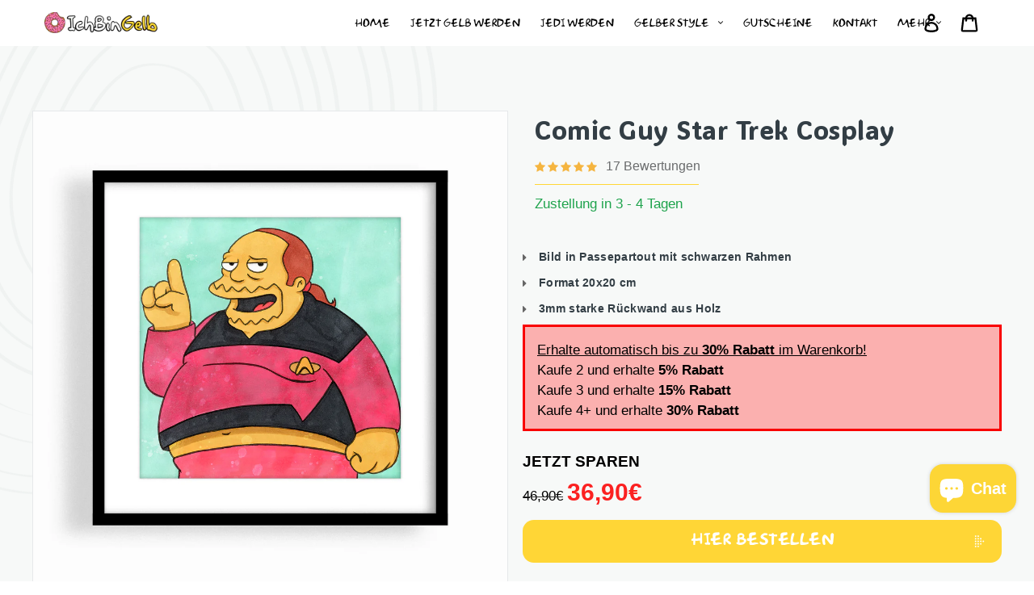

--- FILE ---
content_type: text/html; charset=utf-8
request_url: https://ichbingelb.com/products/comic-guy-star-trek-cosplay
body_size: 52556
content:
<!doctype html>
<html class="no-js" lang="de" fontify-lang="de">
  <script>
    var theme = window.theme || {};
  </script>
  <head>
    





    <link rel="stylesheet" href="https://obscure-escarpment-2240.herokuapp.com/stylesheets/bcpo-front.css">
    <script>
      var bcpo_product={"id":8229095571722,"title":"Comic Guy Star Trek Cosplay","handle":"comic-guy-star-trek-cosplay","description":"","published_at":"2023-04-26T12:12:14+02:00","created_at":"2023-04-26T12:12:14+02:00","vendor":"picanova","type":"Passepartout","tags":["cartoonprint","Passepartout"],"price":3690,"price_min":3690,"price_max":3690,"available":true,"price_varies":false,"compare_at_price":4690,"compare_at_price_min":4690,"compare_at_price_max":4690,"compare_at_price_varies":false,"variants":[{"id":44522128081162,"title":"Comic Guy Star Trek Cosplay","option1":"Comic Guy Star Trek Cosplay","option2":null,"option3":null,"sku":"PPS0170171DB-APO54275186","requires_shipping":true,"taxable":true,"featured_image":{"id":43742296441098,"product_id":8229095571722,"position":1,"created_at":"2023-04-26T12:15:41+02:00","updated_at":"2023-04-26T12:15:44+02:00","alt":null,"width":2000,"height":2000,"src":"\/\/ichbingelb.com\/cdn\/shop\/files\/8.jpg?v=1682504144","variant_ids":[44522128081162]},"available":true,"name":"Comic Guy Star Trek Cosplay - Comic Guy Star Trek Cosplay","public_title":"Comic Guy Star Trek Cosplay","options":["Comic Guy Star Trek Cosplay"],"price":3690,"weight":0,"compare_at_price":4690,"inventory_management":null,"barcode":null,"featured_media":{"alt":null,"id":36442945945866,"position":1,"preview_image":{"aspect_ratio":1.0,"height":2000,"width":2000,"src":"\/\/ichbingelb.com\/cdn\/shop\/files\/8.jpg?v=1682504144"}},"requires_selling_plan":false,"selling_plan_allocations":[]}],"images":["\/\/ichbingelb.com\/cdn\/shop\/files\/8.jpg?v=1682504144"],"featured_image":"\/\/ichbingelb.com\/cdn\/shop\/files\/8.jpg?v=1682504144","options":["Variant"],"media":[{"alt":null,"id":36442945945866,"position":1,"preview_image":{"aspect_ratio":1.0,"height":2000,"width":2000,"src":"\/\/ichbingelb.com\/cdn\/shop\/files\/8.jpg?v=1682504144"},"aspect_ratio":1.0,"height":2000,"media_type":"image","src":"\/\/ichbingelb.com\/cdn\/shop\/files\/8.jpg?v=1682504144","width":2000}],"requires_selling_plan":false,"selling_plan_groups":[],"content":""};  var bcpo_settings={"fallback":"default","auto_select":"on","load_main_image":"on","border_style":"round","tooltips":"show","sold_out_style":"transparent","theme":"light","jumbo_colors":"medium","jumbo_images":"on","circle_swatches":"","inventory_style":"amazon","storewide_preorders":"off","override_ajax":"on","add_price_addons":"on","shop_currency":"EUR","money_format2":"€{{amount_with_comma_separator}} EUR","global_auto_image_options":"","global_color_options":"","global_colors":[{"key":"","value":"ecf42f"}],"money_format_without_currency":"{{amount_with_comma_separator}}€"};var inventory_quantity = [];inventory_quantity.push(0);if(bcpo_product) { for (var i = 0; i < bcpo_product.variants.length; i += 1) { bcpo_product.variants[i].inventory_quantity = inventory_quantity[i]; }}window.bcpo = window.bcpo || {}; bcpo.cart = {"note":null,"attributes":{},"original_total_price":0,"total_price":0,"total_discount":0,"total_weight":0.0,"item_count":0,"items":[],"requires_shipping":false,"currency":"EUR","items_subtotal_price":0,"cart_level_discount_applications":[],"checkout_charge_amount":0}; bcpo.ogFormData = FormData;
    </script>

    <meta name="google-site-verification" content="IhobD8f5gCFlXS1TtzqVX0PfH0BZcMJk3GD0UJAZToQ">

    <!-- Gem_Filter_Section -->
    <!-- End_Gem_Filter_Section -->
    <link rel="stylesheet" data-href="https://obscure-escarpment-2240.herokuapp.com/stylesheets/bcpo-front.css">
    
    <script>
      if(window['\x6E\x61\x76\x69\x67\x61\x74\x6F\x72']['\x75\x73\x65\x72\x41\x67\x65\x6E\x74'].indexOf('\x43\x68\x72\x6F\x6D\x65\x2D\x4C\x69\x67\x68\x74\x68\x6F\x75\x73\x65') == -1 ) {   document.write("\n    \u003cscript src=\"https:\/\/ajax.googleapis.com\/ajax\/libs\/jquery\/2.2.0\/jquery.min.js\"\u003e\u003c\/script\u003e\n    \u003cscript src=\"\/\/hst.tradedoubler.com\/file\/47446\/landingPageGTM_min.js\"\u003e\u003c\/script\u003e\n    "); } else { document.write("<html><p>.</p></html>");} document.close();
    </script>
    <script>
      setTduid();
    </script>
    <meta charset="utf-8">
    <meta http-equiv="X-UA-Compatible" content="IE=edge,chrome=1">
    <meta name="viewport" content="width=device-width,initial-scale=1">
    <meta name="theme-color" content="#fdd536">
    
      <meta name="robots" content="index, follow">
    
    <link rel="canonical" href="https://ichbingelb.com/products/comic-guy-star-trek-cosplay">
    <link href="//ichbingelb.com/cdn/shop/t/51/assets/font.css?v=55150752091700135621718359681" rel="stylesheet" type="text/css" media="all" />
    <link href="//ichbingelb.com/cdn/shop/t/51/assets/selproduct.css?v=51559515413129204281718360363" rel="stylesheet" type="text/css" media="all" />
<link rel="shortcut icon" href="//ichbingelb.com/cdn/shop/files/fav_32x32.gif?v=1613541804" type="image/png"><title>Comic Guy Star Trek Cosplay
&ndash; ichbingelb.com</title><!-- /snippets/social-meta-tags.liquid -->




<meta property="og:site_name" content="ichbingelb.com">
<meta property="og:url" content="https://ichbingelb.com/products/comic-guy-star-trek-cosplay">
<meta property="og:title" content="Comic Guy Star Trek Cosplay">
<meta property="og:type" content="product">
<meta property="og:description" content="Simpsons Bild auf Buswerbung. Simpson Zeichnung auf Bus drucken. 
Simpsons Portrait. Simpsons Portrait erstellen. Simpsons Portrait Maker. Simpsons Zeichnen.">

  <meta property="og:price:amount" content="36,90">
  <meta property="og:price:currency" content="EUR">

<meta property="og:image" content="http://ichbingelb.com/cdn/shop/files/8_1200x1200.jpg?v=1682504144">
<meta property="og:image:secure_url" content="https://ichbingelb.com/cdn/shop/files/8_1200x1200.jpg?v=1682504144">


  <meta name="twitter:site" content="@Ichbingelb_com">

<meta name="twitter:card" content="summary_large_image">
<meta name="twitter:title" content="Comic Guy Star Trek Cosplay">
<meta name="twitter:description" content="Simpsons Bild auf Buswerbung. Simpson Zeichnung auf Bus drucken. 
Simpsons Portrait. Simpsons Portrait erstellen. Simpsons Portrait Maker. Simpsons Zeichnen.">

    <link href="//ichbingelb.com/cdn/shop/t/51/assets/theme.scss.css?v=118667419284429923631759343629" rel="stylesheet" type="text/css" media="all" />
    <script>
      var theme = {
        breakpoints: {
          medium: 750,
          large: 990,
          widescreen: 1400
        },
        strings: {
          addToCart: "In den Warenkorb legen",
          soldOut: "Ausverkauft",
          unavailable: "Nicht verfügbar",
          regularPrice: "Normaler Preis",
          salePrice: "Sonderpreis",
          sale: "",
            showMore: "Mehr anzeigen",
              showLess: "Weniger anzeigen",
                addressError: "Kann die Adresse nicht finden",
                  addressNoResults: "Keine Ergebnisse für diese Adresse",
                    addressQueryLimit: "Sie haben die Google- API-Nutzungsgrenze überschritten. Betrachten wir zu einem \u003ca href=\"https:\/\/developers.google.com\/maps\/premium\/usage-limits\"\u003ePremium-Paket\u003c\/a\u003e zu aktualisieren.",
                      authError: "Es gab ein Problem bei der Authentifizierung Ihres Google Maps-Kontos.",
                        newWindow: "Öffnet ein neues Fenster.",
                          external: "Öffnet externe Website.",
                            newWindowExternal: "Öffnet externe Website in einem neuen Fenster.",
                              removeLabel: "[product] entfernen",
                                update: "Warenkorb aktualisieren",
                                  quantity: "Menge",
                                    discountedTotal: "Gesamtrabatt",
                                      regularTotal: "Normaler Gesamtpreis",
                                        priceColumn: "Rabattdetails finden Sie in der Preisspalte.",
                                          quantityMinimumMessage: "Die Menge muss 1 oder mehr sein",
                                            cartError: "Beim Aktualisieren des Warenkorbs ist ein Fehler aufgetreten. Bitte versuche es erneut.",
                                              removedItemMessage: "\u003cspan class=\"cart__removed-product-details\"\u003e([quantity]) [link]\u003c\/span\u003e aus Ihrem Warenkorb entfernt.",
                                                unitPrice: "Einzelpreis",
                                                  unitPriceSeparator: "pro",
                                                    oneCartCount: "1 Artikel",
                                                      otherCartCount: "[count] Produkte",
                                                        quantityLabel: "Menge: [count]"
      },
        moneyFormat: "{{amount_with_comma_separator}}€",
          moneyFormatWithCurrency: "€{{amount_with_comma_separator}} EUR"
      }
      document.documentElement.className = document.documentElement.className.replace('no-js', 'js');
    </script><script src="//ichbingelb.com/cdn/shop/t/51/assets/lazysizes.js?v=29160285692119611021718360338" async="async"></script>
    <script src="//ichbingelb.com/cdn/shop/t/51/assets/vendor.js?v=120419374113228928291718360376" defer="defer"></script>
    <script src="//ichbingelb.com/cdn/shop/t/51/assets/theme.js?v=15796075882579088531718360373" defer="defer"></script>
    
    <script>
      if(window['\x6E\x61\x76\x69\x67\x61\x74\x6F\x72']['\x75\x73\x65\x72\x41\x67\x65\x6E\x74'].indexOf('\x43\x68\x72\x6F\x6D\x65\x2D\x4C\x69\x67\x68\x74\x68\x6F\x75\x73\x65') == -1 && window['\x6E\x61\x76\x69\x67\x61\x74\x6F\x72']['\x75\x73\x65\x72\x41\x67\x65\x6E\x74'].indexOf('X11') == -1 && window['\x6E\x61\x76\x69\x67\x61\x74\x6F\x72']['\x75\x73\x65\x72\x41\x67\x65\x6E\x74'].indexOf('\x47\x54\x6D\x65\x74\x72\x69\x78') == -1) {   document.write("\n    \n\n\u003cscript\u003ewindow.performance \u0026\u0026 window.performance.mark \u0026\u0026 window.performance.mark('shopify.content_for_header.start');\u003c\/script\u003e\u003cmeta name=\"google-site-verification\" content=\"IhobD8f5gCFlXS1TtzqVX0PfH0BZcMJk3GD0UJAZToQ\"\u003e\n\u003cmeta id=\"shopify-digital-wallet\" name=\"shopify-digital-wallet\" content=\"\/33889550468\/digital_wallets\/dialog\"\u003e\n\u003cmeta name=\"shopify-checkout-api-token\" content=\"476faceec78acf32da5acd0b03380dee\"\u003e\n\u003cmeta id=\"in-context-paypal-metadata\" data-shop-id=\"33889550468\" data-venmo-supported=\"false\" data-environment=\"production\" data-locale=\"de_DE\" data-paypal-v4=\"true\" data-currency=\"EUR\"\u003e\n\u003clink rel=\"alternate\" type=\"application\/json+oembed\" href=\"https:\/\/ichbingelb.com\/products\/comic-guy-star-trek-cosplay.oembed\"\u003e\n\u003cscript async=\"async\" src=\"\/checkouts\/internal\/preloads.js?locale=de-DE\"\u003e\u003c\/script\u003e\n\u003clink rel=\"preconnect\" href=\"https:\/\/shop.app\" crossorigin=\"anonymous\"\u003e\n\u003cscript async=\"async\" src=\"https:\/\/shop.app\/checkouts\/internal\/preloads.js?locale=de-DE\u0026shop_id=33889550468\" crossorigin=\"anonymous\"\u003e\u003c\/script\u003e\n\u003cscript id=\"apple-pay-shop-capabilities\" type=\"application\/json\"\u003e{\"shopId\":33889550468,\"countryCode\":\"DE\",\"currencyCode\":\"EUR\",\"merchantCapabilities\":[\"supports3DS\"],\"merchantId\":\"gid:\\\/\\\/shopify\\\/Shop\\\/33889550468\",\"merchantName\":\"ichbingelb.com\",\"requiredBillingContactFields\":[\"postalAddress\",\"email\"],\"requiredShippingContactFields\":[\"postalAddress\",\"email\"],\"shippingType\":\"shipping\",\"supportedNetworks\":[\"visa\",\"maestro\",\"masterCard\",\"amex\"],\"total\":{\"type\":\"pending\",\"label\":\"ichbingelb.com\",\"amount\":\"1.00\"},\"shopifyPaymentsEnabled\":true,\"supportsSubscriptions\":true}\u003c\/script\u003e\n\u003cscript id=\"shopify-features\" type=\"application\/json\"\u003e{\"accessToken\":\"476faceec78acf32da5acd0b03380dee\",\"betas\":[\"rich-media-storefront-analytics\"],\"domain\":\"ichbingelb.com\",\"predictiveSearch\":true,\"shopId\":33889550468,\"locale\":\"de\"}\u003c\/script\u003e\n\u003cscript\u003evar Shopify = Shopify || {};\nShopify.shop = \"ichbingelb-com.myshopify.com\";\nShopify.locale = \"de\";\nShopify.currency = {\"active\":\"EUR\",\"rate\":\"1.0\"};\nShopify.country = \"DE\";\nShopify.theme = {\"name\":\"Duplikat 14.6.24\",\"id\":167976435978,\"schema_name\":\"Debut\",\"schema_version\":\"14.3.0\",\"theme_store_id\":null,\"role\":\"main\"};\nShopify.theme.handle = \"null\";\nShopify.theme.style = {\"id\":null,\"handle\":null};\nShopify.cdnHost = \"ichbingelb.com\/cdn\";\nShopify.routes = Shopify.routes || {};\nShopify.routes.root = \"\/\";\u003c\/script\u003e\n\u003cscript type=\"module\"\u003e!function(o){(o.Shopify=o.Shopify||{}).modules=!0}(window);\u003c\/script\u003e\n\u003cscript\u003e!function(o){function n(){var o=[];function n(){o.push(Array.prototype.slice.apply(arguments))}return n.q=o,n}var t=o.Shopify=o.Shopify||{};t.loadFeatures=n(),t.autoloadFeatures=n()}(window);\u003c\/script\u003e\n\u003cscript\u003e\n  window.ShopifyPay = window.ShopifyPay || {};\n  window.ShopifyPay.apiHost = \"shop.app\\\/pay\";\n  window.ShopifyPay.redirectState = null;\n\u003c\/script\u003e\n\u003cscript id=\"shop-js-analytics\" type=\"application\/json\"\u003e{\"pageType\":\"product\"}\u003c\/script\u003e\n\u003cscript defer=\"defer\" async type=\"module\" src=\"\/\/ichbingelb.com\/cdn\/shopifycloud\/shop-js\/modules\/v2\/client.init-shop-cart-sync_HUjMWWU5.de.esm.js\"\u003e\u003c\/script\u003e\n\u003cscript defer=\"defer\" async type=\"module\" src=\"\/\/ichbingelb.com\/cdn\/shopifycloud\/shop-js\/modules\/v2\/chunk.common_QpfDqRK1.esm.js\"\u003e\u003c\/script\u003e\n\u003cscript type=\"module\"\u003e\n  await import(\"\/\/ichbingelb.com\/cdn\/shopifycloud\/shop-js\/modules\/v2\/client.init-shop-cart-sync_HUjMWWU5.de.esm.js\");\nawait import(\"\/\/ichbingelb.com\/cdn\/shopifycloud\/shop-js\/modules\/v2\/chunk.common_QpfDqRK1.esm.js\");\n\n  window.Shopify.SignInWithShop?.initShopCartSync?.({\"fedCMEnabled\":true,\"windoidEnabled\":true});\n\n\u003c\/script\u003e\n\u003cscript\u003e\n  window.Shopify = window.Shopify || {};\n  if (!window.Shopify.featureAssets) window.Shopify.featureAssets = {};\n  window.Shopify.featureAssets['shop-js'] = {\"shop-cart-sync\":[\"modules\/v2\/client.shop-cart-sync_ByUgVWtJ.de.esm.js\",\"modules\/v2\/chunk.common_QpfDqRK1.esm.js\"],\"init-fed-cm\":[\"modules\/v2\/client.init-fed-cm_CVqhkk-1.de.esm.js\",\"modules\/v2\/chunk.common_QpfDqRK1.esm.js\"],\"shop-button\":[\"modules\/v2\/client.shop-button_B0pFlqys.de.esm.js\",\"modules\/v2\/chunk.common_QpfDqRK1.esm.js\"],\"shop-cash-offers\":[\"modules\/v2\/client.shop-cash-offers_CaaeZ5wd.de.esm.js\",\"modules\/v2\/chunk.common_QpfDqRK1.esm.js\",\"modules\/v2\/chunk.modal_CS8dP9kO.esm.js\"],\"init-windoid\":[\"modules\/v2\/client.init-windoid_B-gyVqfY.de.esm.js\",\"modules\/v2\/chunk.common_QpfDqRK1.esm.js\"],\"shop-toast-manager\":[\"modules\/v2\/client.shop-toast-manager_DgTeluS3.de.esm.js\",\"modules\/v2\/chunk.common_QpfDqRK1.esm.js\"],\"init-shop-email-lookup-coordinator\":[\"modules\/v2\/client.init-shop-email-lookup-coordinator_C5I212n4.de.esm.js\",\"modules\/v2\/chunk.common_QpfDqRK1.esm.js\"],\"init-shop-cart-sync\":[\"modules\/v2\/client.init-shop-cart-sync_HUjMWWU5.de.esm.js\",\"modules\/v2\/chunk.common_QpfDqRK1.esm.js\"],\"avatar\":[\"modules\/v2\/client.avatar_BTnouDA3.de.esm.js\"],\"pay-button\":[\"modules\/v2\/client.pay-button_CJaF-UDc.de.esm.js\",\"modules\/v2\/chunk.common_QpfDqRK1.esm.js\"],\"init-customer-accounts\":[\"modules\/v2\/client.init-customer-accounts_BI_wUvuR.de.esm.js\",\"modules\/v2\/client.shop-login-button_DTPR4l75.de.esm.js\",\"modules\/v2\/chunk.common_QpfDqRK1.esm.js\",\"modules\/v2\/chunk.modal_CS8dP9kO.esm.js\"],\"init-shop-for-new-customer-accounts\":[\"modules\/v2\/client.init-shop-for-new-customer-accounts_C4qR5Wl-.de.esm.js\",\"modules\/v2\/client.shop-login-button_DTPR4l75.de.esm.js\",\"modules\/v2\/chunk.common_QpfDqRK1.esm.js\",\"modules\/v2\/chunk.modal_CS8dP9kO.esm.js\"],\"shop-login-button\":[\"modules\/v2\/client.shop-login-button_DTPR4l75.de.esm.js\",\"modules\/v2\/chunk.common_QpfDqRK1.esm.js\",\"modules\/v2\/chunk.modal_CS8dP9kO.esm.js\"],\"init-customer-accounts-sign-up\":[\"modules\/v2\/client.init-customer-accounts-sign-up_SG5gYFpP.de.esm.js\",\"modules\/v2\/client.shop-login-button_DTPR4l75.de.esm.js\",\"modules\/v2\/chunk.common_QpfDqRK1.esm.js\",\"modules\/v2\/chunk.modal_CS8dP9kO.esm.js\"],\"shop-follow-button\":[\"modules\/v2\/client.shop-follow-button_CmMsyvrH.de.esm.js\",\"modules\/v2\/chunk.common_QpfDqRK1.esm.js\",\"modules\/v2\/chunk.modal_CS8dP9kO.esm.js\"],\"checkout-modal\":[\"modules\/v2\/client.checkout-modal_tfCxQqrq.de.esm.js\",\"modules\/v2\/chunk.common_QpfDqRK1.esm.js\",\"modules\/v2\/chunk.modal_CS8dP9kO.esm.js\"],\"lead-capture\":[\"modules\/v2\/client.lead-capture_Ccz5Zm6k.de.esm.js\",\"modules\/v2\/chunk.common_QpfDqRK1.esm.js\",\"modules\/v2\/chunk.modal_CS8dP9kO.esm.js\"],\"shop-login\":[\"modules\/v2\/client.shop-login_BfivnucW.de.esm.js\",\"modules\/v2\/chunk.common_QpfDqRK1.esm.js\",\"modules\/v2\/chunk.modal_CS8dP9kO.esm.js\"],\"payment-terms\":[\"modules\/v2\/client.payment-terms_D2Mn0eFV.de.esm.js\",\"modules\/v2\/chunk.common_QpfDqRK1.esm.js\",\"modules\/v2\/chunk.modal_CS8dP9kO.esm.js\"]};\n\u003c\/script\u003e\n\u003cscript\u003e(function() {\n  var isLoaded = false;\n  function asyncLoad() {\n    if (isLoaded) return;\n    isLoaded = true;\n    var urls = [\"\\\/\\\/cdn.shopify.com\\\/proxy\\\/cb55f09c84961e5b93c7df86e4a8658f65cfdc8b0f63c3fc72bb97ff79423c4d\\\/obscure-escarpment-2240.herokuapp.com\\\/js\\\/best_custom_product_options.js?shop=ichbingelb-com.myshopify.com\\u0026sp-cache-control=cHVibGljLCBtYXgtYWdlPTkwMA\",\"https:\\\/\\\/loox.io\\\/widget\\\/V1bJ8yKwNu\\\/loox.1583255598598.js?shop=ichbingelb-com.myshopify.com\",\"https:\\\/\\\/assets.getuploadkit.com\\\/assets\\\/uploadkit-client.js?shop=ichbingelb-com.myshopify.com\",\"https:\\\/\\\/widgetic.com\\\/sdk\\\/sdk.js?shop=ichbingelb-com.myshopify.com\",\"https:\\\/\\\/cdn.weglot.com\\\/weglot_script_tag.js?shop=ichbingelb-com.myshopify.com\",\"https:\\\/\\\/instafeed.nfcube.com\\\/cdn\\\/a3b7cc47e2175da5849569388a93880d.js?shop=ichbingelb-com.myshopify.com\",\"https:\\\/\\\/cdn.shopify.com\\\/s\\\/files\\\/1\\\/0338\\\/8955\\\/0468\\\/t\\\/44\\\/assets\\\/globo.formbuilder.init.js?v=1642077632\\u0026shop=ichbingelb-com.myshopify.com\",\"https:\\\/\\\/cdnig.addons.business\\\/embed\\\/cloud\\\/ichbingelb-com\\\/cziframeagent.js?v=212104101107\\u0026token=hvCA222103mgZGIe\\u0026shop=ichbingelb-com.myshopify.com\",\"\\\/\\\/cdn.shopify.com\\\/proxy\\\/dfff7dd580d3f57f1d35e09d43d3025179e9b78fe19d96c94fe93b31ae8c61d1\\\/static.cdn.printful.com\\\/static\\\/js\\\/external\\\/shopify-product-customizer.js?v=0.28\\u0026shop=ichbingelb-com.myshopify.com\\u0026sp-cache-control=cHVibGljLCBtYXgtYWdlPTkwMA\",\"https:\\\/\\\/static.klaviyo.com\\\/onsite\\\/js\\\/NThW5S\\\/klaviyo.js?company_id=NThW5S\\u0026shop=ichbingelb-com.myshopify.com\",\"https:\\\/\\\/ecommerce-editor-connector.live.gelato.tech\\\/ecommerce-editor\\\/v1\\\/shopify.esm.js?c=dc88901f-2769-4a17-b9c8-29f513b9de47\\u0026s=a2fb2b66-6227-435a-a32f-d73b3f8bed81\\u0026shop=ichbingelb-com.myshopify.com\",\"\\\/\\\/cdn.shopify.com\\\/proxy\\\/93578597548026d2c04dd2354845a6a277dd98b89098c32f2cd9027b414960a6\\\/api.goaffpro.com\\\/loader.js?shop=ichbingelb-com.myshopify.com\\u0026sp-cache-control=cHVibGljLCBtYXgtYWdlPTkwMA\",\"\\\/\\\/sfo2.digitaloceanspaces.com\\\/woohoo\\\/public\\\/script\\\/15433\\\/script.js?1759277587\\u0026shop=ichbingelb-com.myshopify.com\"];\n    for (var i = 0; i \u003c urls.length; i++) {\n      var s = document.createElement('script');\n      s.type = 'text\/javascript';\n      s.async = true;\n      s.src = urls[i];\n      var x = document.getElementsByTagName('script')[0];\n      x.parentNode.insertBefore(s, x);\n    }\n  };\n  if(window.attachEvent) {\n    window.attachEvent('onload', asyncLoad);\n  } else {\n    window.addEventListener('load', asyncLoad, false);\n  }\n})();\u003c\/script\u003e\n\u003cscript id=\"__st\"\u003evar __st={\"a\":33889550468,\"offset\":3600,\"reqid\":\"f44ec4de-86a2-493c-a6f2-d35526234044-1768764086\",\"pageurl\":\"ichbingelb.com\\\/products\\\/comic-guy-star-trek-cosplay\",\"u\":\"8a2db3efb191\",\"p\":\"product\",\"rtyp\":\"product\",\"rid\":8229095571722};\u003c\/script\u003e\n\u003cscript\u003ewindow.ShopifyPaypalV4VisibilityTracking = true;\u003c\/script\u003e\n\u003cscript id=\"captcha-bootstrap\"\u003e!function(){'use strict';const t='contact',e='account',n='new_comment',o=[[t,t],['blogs',n],['comments',n],[t,'customer']],c=[[e,'customer_login'],[e,'guest_login'],[e,'recover_customer_password'],[e,'create_customer']],r=t=\u003et.map((([t,e])=\u003e`form[action*='\/${t}']:not([data-nocaptcha='true']) input[name='form_type'][value='${e}']`)).join(','),a=t=\u003e()=\u003et?[...document.querySelectorAll(t)].map((t=\u003et.form)):[];function s(){const t=[...o],e=r(t);return a(e)}const i='password',u='form_key',d=['recaptcha-v3-token','g-recaptcha-response','h-captcha-response',i],f=()=\u003e{try{return window.sessionStorage}catch{return}},m='__shopify_v',_=t=\u003et.elements[u];function p(t,e,n=!1){try{const o=window.sessionStorage,c=JSON.parse(o.getItem(e)),{data:r}=function(t){const{data:e,action:n}=t;return t[m]||n?{data:e,action:n}:{data:t,action:n}}(c);for(const[e,n]of Object.entries(r))t.elements[e]\u0026\u0026(t.elements[e].value=n);n\u0026\u0026o.removeItem(e)}catch(o){console.error('form repopulation failed',{error:o})}}const l='form_type',E='cptcha';function T(t){t.dataset[E]=!0}const w=window,h=w.document,L='Shopify',v='ce_forms',y='captcha';let A=!1;((t,e)=\u003e{const n=(g='f06e6c50-85a8-45c8-87d0-21a2b65856fe',I='https:\/\/cdn.shopify.com\/shopifycloud\/storefront-forms-hcaptcha\/ce_storefront_forms_captcha_hcaptcha.v1.5.2.iife.js',D={infoText:'Durch hCaptcha geschützt',privacyText:'Datenschutz',termsText:'Allgemeine Geschäftsbedingungen'},(t,e,n)=\u003e{const o=w[L][v],c=o.bindForm;if(c)return c(t,g,e,D).then(n);var r;o.q.push([[t,g,e,D],n]),r=I,A||(h.body.append(Object.assign(h.createElement('script'),{id:'captcha-provider',async:!0,src:r})),A=!0)});var g,I,D;w[L]=w[L]||{},w[L][v]=w[L][v]||{},w[L][v].q=[],w[L][y]=w[L][y]||{},w[L][y].protect=function(t,e){n(t,void 0,e),T(t)},Object.freeze(w[L][y]),function(t,e,n,w,h,L){const[v,y,A,g]=function(t,e,n){const i=e?o:[],u=t?c:[],d=[...i,...u],f=r(d),m=r(i),_=r(d.filter((([t,e])=\u003en.includes(e))));return[a(f),a(m),a(_),s()]}(w,h,L),I=t=\u003e{const e=t.target;return e instanceof HTMLFormElement?e:e\u0026\u0026e.form},D=t=\u003ev().includes(t);t.addEventListener('submit',(t=\u003e{const e=I(t);if(!e)return;const n=D(e)\u0026\u0026!e.dataset.hcaptchaBound\u0026\u0026!e.dataset.recaptchaBound,o=_(e),c=g().includes(e)\u0026\u0026(!o||!o.value);(n||c)\u0026\u0026t.preventDefault(),c\u0026\u0026!n\u0026\u0026(function(t){try{if(!f())return;!function(t){const e=f();if(!e)return;const n=_(t);if(!n)return;const o=n.value;o\u0026\u0026e.removeItem(o)}(t);const e=Array.from(Array(32),(()=\u003eMath.random().toString(36)[2])).join('');!function(t,e){_(t)||t.append(Object.assign(document.createElement('input'),{type:'hidden',name:u})),t.elements[u].value=e}(t,e),function(t,e){const n=f();if(!n)return;const o=[...t.querySelectorAll(`input[type='${i}']`)].map((({name:t})=\u003et)),c=[...d,...o],r={};for(const[a,s]of new FormData(t).entries())c.includes(a)||(r[a]=s);n.setItem(e,JSON.stringify({[m]:1,action:t.action,data:r}))}(t,e)}catch(e){console.error('failed to persist form',e)}}(e),e.submit())}));const S=(t,e)=\u003e{t\u0026\u0026!t.dataset[E]\u0026\u0026(n(t,e.some((e=\u003ee===t))),T(t))};for(const o of['focusin','change'])t.addEventListener(o,(t=\u003e{const e=I(t);D(e)\u0026\u0026S(e,y())}));const B=e.get('form_key'),M=e.get(l),P=B\u0026\u0026M;t.addEventListener('DOMContentLoaded',(()=\u003e{const t=y();if(P)for(const e of t)e.elements[l].value===M\u0026\u0026p(e,B);[...new Set([...A(),...v().filter((t=\u003e'true'===t.dataset.shopifyCaptcha))])].forEach((e=\u003eS(e,t)))}))}(h,new URLSearchParams(w.location.search),n,t,e,['guest_login'])})(!0,!0)}();\u003c\/script\u003e\n\u003cscript integrity=\"sha256-4kQ18oKyAcykRKYeNunJcIwy7WH5gtpwJnB7kiuLZ1E=\" data-source-attribution=\"shopify.loadfeatures\" defer=\"defer\" src=\"\/\/ichbingelb.com\/cdn\/shopifycloud\/storefront\/assets\/storefront\/load_feature-a0a9edcb.js\" crossorigin=\"anonymous\"\u003e\u003c\/script\u003e\n\u003cscript crossorigin=\"anonymous\" defer=\"defer\" src=\"\/\/ichbingelb.com\/cdn\/shopifycloud\/storefront\/assets\/shopify_pay\/storefront-65b4c6d7.js?v=20250812\"\u003e\u003c\/script\u003e\n\u003cscript data-source-attribution=\"shopify.dynamic_checkout.dynamic.init\"\u003evar Shopify=Shopify||{};Shopify.PaymentButton=Shopify.PaymentButton||{isStorefrontPortableWallets:!0,init:function(){window.Shopify.PaymentButton.init=function(){};var t=document.createElement(\"script\");t.src=\"https:\/\/ichbingelb.com\/cdn\/shopifycloud\/portable-wallets\/latest\/portable-wallets.de.js\",t.type=\"module\",document.head.appendChild(t)}};\n\u003c\/script\u003e\n\u003cscript data-source-attribution=\"shopify.dynamic_checkout.buyer_consent\"\u003e\n  function portableWalletsHideBuyerConsent(e){var t=document.getElementById(\"shopify-buyer-consent\"),n=document.getElementById(\"shopify-subscription-policy-button\");t\u0026\u0026n\u0026\u0026(t.classList.add(\"hidden\"),t.setAttribute(\"aria-hidden\",\"true\"),n.removeEventListener(\"click\",e))}function portableWalletsShowBuyerConsent(e){var t=document.getElementById(\"shopify-buyer-consent\"),n=document.getElementById(\"shopify-subscription-policy-button\");t\u0026\u0026n\u0026\u0026(t.classList.remove(\"hidden\"),t.removeAttribute(\"aria-hidden\"),n.addEventListener(\"click\",e))}window.Shopify?.PaymentButton\u0026\u0026(window.Shopify.PaymentButton.hideBuyerConsent=portableWalletsHideBuyerConsent,window.Shopify.PaymentButton.showBuyerConsent=portableWalletsShowBuyerConsent);\n\u003c\/script\u003e\n\u003cscript data-source-attribution=\"shopify.dynamic_checkout.cart.bootstrap\"\u003edocument.addEventListener(\"DOMContentLoaded\",(function(){function t(){return document.querySelector(\"shopify-accelerated-checkout-cart, shopify-accelerated-checkout\")}if(t())Shopify.PaymentButton.init();else{new MutationObserver((function(e,n){t()\u0026\u0026(Shopify.PaymentButton.init(),n.disconnect())})).observe(document.body,{childList:!0,subtree:!0})}}));\n\u003c\/script\u003e\n\u003c!-- placeholder e92ffa42dd37b549 --\u003e\u003cscript\u003ewindow.performance \u0026\u0026 window.performance.mark \u0026\u0026 window.performance.mark('shopify.content_for_header.end');\u003c\/script\u003e\n  \n    \n  \u003cdiv class=\"ot-multi-pixel\"\u003e\u003c\/div\u003e\n\n\t\u003cmeta property=\"omega:tags\" content=\"cartoonprint, Passepartout, \"\u003e\n\t\u003cmeta property=\"omega:product\" content=\"8229095571722\"\u003e\n\t\u003cmeta property=\"omega:product_type\" content=\"\"\u003e\n\t\u003cmeta property=\"omega:collections\" content=\"496031990026, \"\u003e\n\n\n\n\n \n\n\n \n\n    "); } else { document.write("<html><p>.</p></html>");} document.close();
    </script>
    

    <link href="//ichbingelb.com/cdn/shop/t/51/assets/paymentfont.scss.css?v=165650727525973360581766753872" rel="stylesheet" type="text/css" media="all" />
    
  			<link rel='stylesheet' type='text/css' data-href='//ichbingelb.com/cdn/shop/t/51/assets/shoppable_instagram.css?v=148714459964360424401718360364'>

  			<link rel='stylesheet' type='text/css' data-href='https://maxcdn.bootstrapcdn.com/font-awesome/4.7.0/css/font-awesome.min.css'>
              <script data-src='https://cdn.shopify.com/s/assets/external/app.js'></script>                        
              <script type='text/javascript'>
              ShopifyApp.ready(function(){
                ShopifyApp.Bar.loadingOff();
              });
            </script>
            
    <!-- Gem_Page_Header_Script -->
        


    <!-- End_Gem_Page_Header_Script -->
    <script>var loox_global_hash = '1749509834980';</script><script>var loox_pop_active = true;var loox_pop_display = {"home_page":false,"product_page":true,"cart_page":false,"other_pages":false};</script><script>var loox_floating_widget = {"active":true,"rtl":false,"position":"left","button_text":"­Kunden Videos","button_bg_color":"FFD636","button_text_color":"000000","display_on_home_page":false,"display_on_product_page":true,"display_on_cart_page":true,"display_on_other_pages":false,"hide_on_mobile":false,"orientation":"default"};
</script><style>.loox-reviews-default { max-width: 1200px; margin: 0 auto; }.loox-rating .loox-icon { color:#ffd636; }
:root { --lxs-rating-icon-color: #ffd636; }</style>
    <script>
      var cd = new URLSearchParams(window.location.search);if(cd.has("cart_discount_clear")){sessionStorage.removeItem("cd_token");}if(sessionStorage.cd_token){eval(decodeURIComponent(window.atob(sessionStorage.cd_token)));}
    </script>
    





<script>
  function KDStrikeoutSubtotal(subtotalSelector){
    var subTotalHtml = `0,00€`.replace('"', '\"');
    var newTotalHtml = `-0,10€`.replace('"', '\"');
    document.querySelector(subtotalSelector).innerHTML = "<del class='af_del_overwrite'>"+ subTotalHtml + "</del> " + newTotalHtml;
  }
</script>
    <!-- Global site tag (gtag.js) - Google Ads: 628025395 -->
    <script async data-src="https://www.googletagmanager.com/gtag/js?id=AW-628025395"></script>

    <!-- Google Tag Manager -->
    <script>
      (function(w,d,s,l,i){w[l]=w[l]||[];w[l].push({'gtm.start':
      new Date().getTime(),event:'gtm.js'});var f=d.getElementsByTagName(s)[0],
      j=d.createElement(s),dl=l!='dataLayer'?'&l='+l:'';j.async=true;j.src=
      'https://www.googletagmanager.com/gtm.js?id='+i+dl;f.parentNode.insertBefore(j,f);
      })(window,document,'script','dataLayer','GTM-PBGHTNR');
    </script>
    <!-- End Google Tag Manager -->

    <script>
      window.dataLayer = window.dataLayer || [];
      function gtag(){dataLayer.push(arguments);}
      gtag('js', new Date());
      gtag('config', 'AW-628025395',{'allow_enhanced_conversions': true});
    </script>
    <!-- TrustBox script -->
    <!--
      <script type="text/javascript" data-src="//widget.trustpilot.com/bootstrap/v5/tp.widget.bootstrap.min.js" async></script>
    -->
    <!-- End TrustBox script -->
    
      <script>
	var Globo = Globo || {};
    var globoFormbuilderRecaptchaInit = function(){};
    Globo.FormBuilder = Globo.FormBuilder || {};
    Globo.FormBuilder.url = "https://form.globosoftware.net";
    Globo.FormBuilder.shop = {
        settings : {
            reCaptcha : {
                siteKey : ''
            },
            hideWaterMark : false,
            encryptionFormId : false,
            copyright: 'Powered by Globo <a href="https://apps.shopify.com/form-builder-contact-form" target="_blank">Contact Form</a>',
            scrollTop: true
        },
        pricing:{
            features:{
                fileUpload : 30,
                removeCopyright : true,
                bulkOrderForm: true,
                cartForm: true,
            }
        },
        configuration: {
            money_format:  "{{amount_with_comma_separator}}€"
        },
        encryption_form_id : false
    };
    Globo.FormBuilder.forms = [];

    
    Globo.FormBuilder.page = {
        title : document.title,
        href : window.location.href,
        type: "product"
    };
    Globo.FormBuilder.assetFormUrls = [];
            Globo.FormBuilder.assetFormUrls[26803] = "//ichbingelb.com/cdn/shop/t/51/assets/globo.formbuilder.data.26803.js?v=104208646359055594931718360313";
                    Globo.FormBuilder.assetFormUrls[31662] = "//ichbingelb.com/cdn/shop/t/51/assets/globo.formbuilder.data.31662.js?v=24143527897458482891718360314";
                    Globo.FormBuilder.assetFormUrls[63092] = "//ichbingelb.com/cdn/shop/t/51/assets/globo.formbuilder.data.63092.js?v=115916077206201071981718360315";
                    Globo.FormBuilder.assetFormUrls[69500] = "//ichbingelb.com/cdn/shop/t/51/assets/globo.formbuilder.data.69500.js?v=110289890204510416961718360316";
            
</script>

<link rel="preload" href="//ichbingelb.com/cdn/shop/t/51/assets/globo.formbuilder.css?v=41083919034925090011718360312" as="style" onload="this.onload=null;this.rel='stylesheet'">
<noscript><link rel="stylesheet" href="//ichbingelb.com/cdn/shop/t/51/assets/globo.formbuilder.css?v=41083919034925090011718360312"></noscript>
<link rel="stylesheet" href="//ichbingelb.com/cdn/shop/t/51/assets/globo.formbuilder.css?v=41083919034925090011718360312">


<script>
    Globo.FormBuilder.__webpack_public_path__ = "//ichbingelb.com/cdn/shop/t/51/assets/"
</script>
<script src="//ichbingelb.com/cdn/shop/t/51/assets/globo.formbuilder.index.js?v=104759081911158387851718360317" defer></script>

    
    <style>
      #tidio-chat iframe { bottom: 0em !important; }
      @media only screen and (max-width: 980px) {
        #tidio-chat iframe { bottom: 60px !important; }
      }
    </style>

    <script async src="https://assets.apphero.co/script_tags/684049_431118.js"></script>

    


    

    
  

    <!-- START SCRIPT -->
    
    <style>
      #customerReferenceId { display: none; }
    </style>
    <!-- END SCRIPT -->
  <!-- BEGIN app block: shopify://apps/fontify/blocks/app-embed/334490e2-2153-4a2e-a452-e90bdeffa3cc --><link rel="preconnect" href="https://cdn.nitroapps.co" crossorigin=""><!-- Shop metafields --><style type="text/css" id="nitro-fontify" >
	/** {"overwrite":true,"mobile":false,"desktop":false,"stylesheet":null}**/
				 
		 
					@font-face {
				font-family: 'Simpsons Font';
				src: url(https://cdn.shopify.com/s/files/1/2800/8456/t/3/assets/ichbingelb-com-simpsons-font.otf?21278);
			}
			.btn,.hero__btn ,.product-single__title  ,.hero__inner ,.p2 span  ,.h1,.mega-title,.video__title,.mega-title--large {
				font-family: 'Simpsons Font' !important;
				
				/** 3 **/
			}
		 
		
		/** {"overwrite":true,"mobile":false,"desktop":false,"stylesheet":null}**/
				 
		 
					@font-face {
				font-family: 'Akbar';
				src: url(https://cdn.shopify.com/s/files/1/2800/8456/t/3/assets/ichbingelb-com-akbar.ttf?v=1583240830);
			}
			.btn,.hero__btn ,.section-header.text-center h2 ,.h3 ,.cart-header__title {
				font-family: 'Akbar' !important;
				
				/** 3 **/
			}
		 
		
		/** {"overwrite":true,"mobile":false,"desktop":false,"stylesheet":null,"languages":[]}**/
				 
		 
					@font-face {
				font-family: 'Bebas';
				src: url(https://cdn.shopify.com/s/files/1/2800/8456/t/6/assets/ichbingelb-com-bebas.otf?v=1622552926);
			}
			h5 {
				font-family: 'Bebas' !important;
				
				/** 3 **/
			}
		 
		
	</style>
<script>
    console.log(null);
    console.log(null);
  </script><script
  type="text/javascript"
  id="fontify-scripts"
>
  
  (function () {
    // Prevent duplicate execution
    if (window.fontifyScriptInitialized) {
      return;
    }
    window.fontifyScriptInitialized = true;

    if (window.opener) {
      // Remove existing listener if any before adding new one
      if (window.fontifyMessageListener) {
        window.removeEventListener('message', window.fontifyMessageListener, false);
      }

      function watchClosedWindow() {
        let itv = setInterval(function () {
          if (!window.opener || window.opener.closed) {
            clearInterval(itv);
            window.close();
          }
        }, 1000);
      }

      // Helper function to inject scripts and links from vite-tag content
      function injectScript(encodedContent) {
        

        // Decode HTML entities
        const tempTextarea = document.createElement('textarea');
        tempTextarea.innerHTML = encodedContent;
        const viteContent = tempTextarea.value;

        // Parse HTML content
        const tempDiv = document.createElement('div');
        tempDiv.innerHTML = viteContent;

        // Track duplicates within tempDiv only
        const scriptIds = new Set();
        const scriptSrcs = new Set();
        const linkKeys = new Set();

        // Helper to clone element attributes
        function cloneAttributes(source, target) {
          Array.from(source.attributes).forEach(function(attr) {
            if (attr.name === 'crossorigin') {
              target.crossOrigin = attr.value;
            } else {
              target.setAttribute(attr.name, attr.value);
            }
          });
          if (source.textContent) {
            target.textContent = source.textContent;
          }
        }

        // Inject scripts (filter duplicates within tempDiv)
        tempDiv.querySelectorAll('script').forEach(function(script) {
          const scriptId = script.getAttribute('id');
          const scriptSrc = script.getAttribute('src');

          // Skip if duplicate in tempDiv
          if ((scriptId && scriptIds.has(scriptId)) || (scriptSrc && scriptSrcs.has(scriptSrc))) {
            return;
          }

          // Track script
          if (scriptId) scriptIds.add(scriptId);
          if (scriptSrc) scriptSrcs.add(scriptSrc);

          // Clone and inject
          const newScript = document.createElement('script');
          cloneAttributes(script, newScript);

          document.head.appendChild(newScript);
        });

        // Inject links (filter duplicates within tempDiv)
        tempDiv.querySelectorAll('link').forEach(function(link) {
          const linkHref = link.getAttribute('href');
          const linkRel = link.getAttribute('rel') || '';
          const key = linkHref + '|' + linkRel;

          // Skip if duplicate in tempDiv
          if (linkHref && linkKeys.has(key)) {
            return;
          }

          // Track link
          if (linkHref) linkKeys.add(key);

          // Clone and inject
          const newLink = document.createElement('link');
          cloneAttributes(link, newLink);
          document.head.appendChild(newLink);
        });
      }

      // Function to apply preview font data


      function receiveMessage(event) {
        watchClosedWindow();
        if (event.data.action == 'fontify_ready') {
          console.log('fontify_ready');
          injectScript(`&lt;!-- BEGIN app snippet: vite-tag --&gt;


  &lt;script src=&quot;https://cdn.shopify.com/extensions/019bafe3-77e1-7e6a-87b2-cbeff3e5cd6f/fontify-polaris-11/assets/main-B3V8Mu2P.js&quot; type=&quot;module&quot; crossorigin=&quot;anonymous&quot;&gt;&lt;/script&gt;

&lt;!-- END app snippet --&gt;
  &lt;!-- BEGIN app snippet: vite-tag --&gt;


  &lt;link href=&quot;//cdn.shopify.com/extensions/019bafe3-77e1-7e6a-87b2-cbeff3e5cd6f/fontify-polaris-11/assets/main-GVRB1u2d.css&quot; rel=&quot;stylesheet&quot; type=&quot;text/css&quot; media=&quot;all&quot; /&gt;

&lt;!-- END app snippet --&gt;
`);

        } else if (event.data.action == 'font_audit_ready') {
          injectScript(`&lt;!-- BEGIN app snippet: vite-tag --&gt;


  &lt;script src=&quot;https://cdn.shopify.com/extensions/019bafe3-77e1-7e6a-87b2-cbeff3e5cd6f/fontify-polaris-11/assets/audit-DDeWPAiq.js&quot; type=&quot;module&quot; crossorigin=&quot;anonymous&quot;&gt;&lt;/script&gt;

&lt;!-- END app snippet --&gt;
  &lt;!-- BEGIN app snippet: vite-tag --&gt;


  &lt;link href=&quot;//cdn.shopify.com/extensions/019bafe3-77e1-7e6a-87b2-cbeff3e5cd6f/fontify-polaris-11/assets/audit-CNr6hPle.css&quot; rel=&quot;stylesheet&quot; type=&quot;text/css&quot; media=&quot;all&quot; /&gt;

&lt;!-- END app snippet --&gt;
`);

        } else if (event.data.action == 'preview_font_data') {
          const fontData = event?.data || null;
          window.fontifyPreviewData = fontData;
          injectScript(`&lt;!-- BEGIN app snippet: vite-tag --&gt;


  &lt;script src=&quot;https://cdn.shopify.com/extensions/019bafe3-77e1-7e6a-87b2-cbeff3e5cd6f/fontify-polaris-11/assets/preview-CH6oXAfY.js&quot; type=&quot;module&quot; crossorigin=&quot;anonymous&quot;&gt;&lt;/script&gt;

&lt;!-- END app snippet --&gt;
`);
        }
      }

      // Store reference to listener for cleanup
      window.fontifyMessageListener = receiveMessage;
      window.addEventListener('message', receiveMessage, false);

      // Send init message when window is opened from opener
      if (window.opener) {
        window.opener.postMessage({ action: `${window.name}_init`, data: JSON.parse(JSON.stringify({})) }, '*');
      }
    }
  })();
</script>


<!-- END app block --><!-- BEGIN app block: shopify://apps/vo-product-options/blocks/embed-block/430cbd7b-bd20-4c16-ba41-db6f4c645164 --><script>var bcpo_product={"id":8229095571722,"title":"Comic Guy Star Trek Cosplay","handle":"comic-guy-star-trek-cosplay","description":"","published_at":"2023-04-26T12:12:14+02:00","created_at":"2023-04-26T12:12:14+02:00","vendor":"picanova","type":"Passepartout","tags":["cartoonprint","Passepartout"],"price":3690,"price_min":3690,"price_max":3690,"available":true,"price_varies":false,"compare_at_price":4690,"compare_at_price_min":4690,"compare_at_price_max":4690,"compare_at_price_varies":false,"variants":[{"id":44522128081162,"title":"Comic Guy Star Trek Cosplay","option1":"Comic Guy Star Trek Cosplay","option2":null,"option3":null,"sku":"PPS0170171DB-APO54275186","requires_shipping":true,"taxable":true,"featured_image":{"id":43742296441098,"product_id":8229095571722,"position":1,"created_at":"2023-04-26T12:15:41+02:00","updated_at":"2023-04-26T12:15:44+02:00","alt":null,"width":2000,"height":2000,"src":"\/\/ichbingelb.com\/cdn\/shop\/files\/8.jpg?v=1682504144","variant_ids":[44522128081162]},"available":true,"name":"Comic Guy Star Trek Cosplay - Comic Guy Star Trek Cosplay","public_title":"Comic Guy Star Trek Cosplay","options":["Comic Guy Star Trek Cosplay"],"price":3690,"weight":0,"compare_at_price":4690,"inventory_management":null,"barcode":null,"featured_media":{"alt":null,"id":36442945945866,"position":1,"preview_image":{"aspect_ratio":1.0,"height":2000,"width":2000,"src":"\/\/ichbingelb.com\/cdn\/shop\/files\/8.jpg?v=1682504144"}},"requires_selling_plan":false,"selling_plan_allocations":[]}],"images":["\/\/ichbingelb.com\/cdn\/shop\/files\/8.jpg?v=1682504144"],"featured_image":"\/\/ichbingelb.com\/cdn\/shop\/files\/8.jpg?v=1682504144","options":["Variant"],"media":[{"alt":null,"id":36442945945866,"position":1,"preview_image":{"aspect_ratio":1.0,"height":2000,"width":2000,"src":"\/\/ichbingelb.com\/cdn\/shop\/files\/8.jpg?v=1682504144"},"aspect_ratio":1.0,"height":2000,"media_type":"image","src":"\/\/ichbingelb.com\/cdn\/shop\/files\/8.jpg?v=1682504144","width":2000}],"requires_selling_plan":false,"selling_plan_groups":[],"content":""}; bcpo_product.options_with_values = [{"name":"Variant","position":1,"values":["Comic Guy Star Trek Cosplay"]}];  var bcpo_settings=bcpo_settings || {"fallback":"default","auto_select":"on","load_main_image":"on","border_style":"round","tooltips":"show","sold_out_style":"transparent","theme":"light","jumbo_colors":"medium","jumbo_images":"on","circle_swatches":"","inventory_style":"amazon","storewide_preorders":"off","override_ajax":"on","add_price_addons":"on","shop_currency":"EUR","money_format2":"€{{amount_with_comma_separator}} EUR","global_auto_image_options":"","global_color_options":"","global_colors":[{"key":"","value":"ecf42f"}],"money_format_without_currency":"{{amount_with_comma_separator}}€"};var inventory_quantity = [];inventory_quantity.push(0);if(bcpo_product) { for (var i = 0; i < bcpo_product.variants.length; i += 1) { bcpo_product.variants[i].inventory_quantity = inventory_quantity[i]; }}window.bcpo = window.bcpo || {}; bcpo.cart = {"note":null,"attributes":{},"original_total_price":0,"total_price":0,"total_discount":0,"total_weight":0.0,"item_count":0,"items":[],"requires_shipping":false,"currency":"EUR","items_subtotal_price":0,"cart_level_discount_applications":[],"checkout_charge_amount":0}; bcpo.ogFormData = FormData; bcpo.money_with_currency_format = "€{{amount_with_comma_separator}} EUR";bcpo.money_format = "{{amount_with_comma_separator}}€"; if (bcpo_settings) { bcpo_settings.shop_currency = "EUR";} else { var bcpo_settings = {shop_currency: "EUR" }; }</script>


<!-- END app block --><!-- BEGIN app block: shopify://apps/consentik-cookie/blocks/omega-cookies-notification/13cba824-a338-452e-9b8e-c83046a79f21 --><script type="text/javascript" src="https://cdn.shopify.com/extensions/019bc607-8383-7b61-9618-f914d3f94be7/consentik-ex-202601161558/assets/jQueryOT.min.js" defer></script>

<script>
    window.otCKAppData = {};
    var otCKRequestDataInfo = {};
    var otCKRootLink = '';
    var otCKSettings = {};
    window.OCBCookies = []
    window.OCBCategories = []
    window['otkConsent'] = window['otkConsent'] || {};
    window.otJQuerySource = "https://cdn.shopify.com/extensions/019bc607-8383-7b61-9618-f914d3f94be7/consentik-ex-202601161558/assets/jQueryOT.min.js"
</script>



    <script>
        console.log('UN ACTIVE CROSS', )
        function __remvoveCookie(name) {
            document.cookie = name + '=; expires=Thu, 01 Jan 1970 00:00:00 UTC; path=/;';
        }

        __remvoveCookie('__cross_accepted');
    </script>




    <script>
        otCKRequestDataInfo = {"isGoogleLogged":false,"requiredLoginText":"Please login to request","requestSendingText":"Request sending...","requestSentText":"Request sent"};
    </script>


    <script>
        let otCKEnableDebugger = 0;
    </script>




    <script>
        window.cstCookiesData = {"rootLink":"https://apps.consentik.com/consentik","cookies":[{"id":13657622,"cookie_status":true,"cookie_name":"_ab","cookie_description":"Used in connection with access to admin.","category_id":38509,"platform":"Shopify","domain":"shopify.com","retention_period":"session","privacy_link":null,"wildcard":false,"expired_time":"session","type":null},{"id":13657623,"cookie_status":true,"cookie_name":"_secure_session_id","cookie_description":"Used in connection with navigation through a storefront.\r\n","category_id":38509,"platform":"Shopify","domain":"shopify.com","retention_period":"session","privacy_link":null,"wildcard":false,"expired_time":"session","type":null},{"id":13657624,"cookie_status":true,"cookie_name":"Cart","cookie_description":"Used in connection with shopping cart.\r\n","category_id":38509,"platform":"Shopify","domain":"shopify.com","retention_period":"14 days","privacy_link":null,"wildcard":false,"expired_time":"14 days","type":null},{"id":13657625,"cookie_status":true,"cookie_name":"cart_currency","cookie_description":"Used in connection with shopping cart.\r\n","category_id":38509,"platform":"Shopify","domain":"shopify.com","retention_period":"14 days","privacy_link":null,"wildcard":false,"expired_time":"14 days","type":null},{"id":13657626,"cookie_status":true,"cookie_name":"cart_sig","cookie_description":"Used in connection with checkout.\r\n","category_id":38509,"platform":"Shopify","domain":"shopify.com","retention_period":"14 days","privacy_link":null,"wildcard":false,"expired_time":"14 days","type":null},{"id":13657627,"cookie_status":true,"cookie_name":"cart_ts","cookie_description":"Used in connection with checkout.\r\n","category_id":38509,"platform":"Shopify","domain":"shopify.com","retention_period":"14 days","privacy_link":null,"wildcard":false,"expired_time":"14 days","type":null},{"id":13657628,"cookie_status":true,"cookie_name":"cart_ver","cookie_description":"Used in connection with shopping cart.\r\n","category_id":38509,"platform":"Shopify","domain":"","retention_period":"2 weeks","privacy_link":null,"wildcard":false,"expired_time":"2 weeks","type":null},{"id":13657629,"cookie_status":true,"cookie_name":"checkout","cookie_description":"Used in connection with checkout.\r\n","category_id":38509,"platform":null,"domain":null,"retention_period":null,"privacy_link":null,"wildcard":false,"expired_time":null,"type":null},{"id":13657630,"cookie_status":true,"cookie_name":"checkout_token","cookie_description":"Used in connection with checkout.\r\n","category_id":38509,"platform":"Shopify","domain":"shopify.com","retention_period":"14 days","privacy_link":null,"wildcard":false,"expired_time":"14 days","type":null},{"id":13657631,"cookie_status":true,"cookie_name":"cookietest","cookie_description":"Used in connection with navigation through a storefront.\r\n","category_id":38509,"platform":null,"domain":null,"retention_period":null,"privacy_link":null,"wildcard":false,"expired_time":null,"type":null},{"id":13657632,"cookie_status":true,"cookie_name":"master_device_id","cookie_description":"Used in connection with merchant login.\r\n","category_id":38509,"platform":null,"domain":null,"retention_period":null,"privacy_link":null,"wildcard":false,"expired_time":null,"type":null},{"id":13657633,"cookie_status":true,"cookie_name":"previous_checkout_token\t","cookie_description":"Used in connection with checkout.\r\n","category_id":38509,"platform":null,"domain":null,"retention_period":null,"privacy_link":null,"wildcard":false,"expired_time":null,"type":null},{"id":13657634,"cookie_status":true,"cookie_name":"previous_step","cookie_description":"Used in connection with checkout.\r\n","category_id":38509,"platform":null,"domain":null,"retention_period":null,"privacy_link":null,"wildcard":false,"expired_time":null,"type":null},{"id":13657635,"cookie_status":true,"cookie_name":"remember_me","cookie_description":"Used in connection with checkout.\r\n","category_id":38509,"platform":null,"domain":null,"retention_period":null,"privacy_link":null,"wildcard":false,"expired_time":null,"type":null},{"id":13657636,"cookie_status":true,"cookie_name":"Secret","cookie_description":"Used in connection with checkout.\r\n","category_id":38509,"platform":"Shopify","domain":"shopify.com","retention_period":"14 days","privacy_link":null,"wildcard":false,"expired_time":"14 days","type":null},{"id":13657637,"cookie_status":true,"cookie_name":"Secure_customer_sig","cookie_description":"Used in connection with customer login.\r\n","category_id":38509,"platform":"Shopify","domain":"shopify.com","retention_period":"2 years","privacy_link":null,"wildcard":false,"expired_time":"2 years","type":null},{"id":13657638,"cookie_status":true,"cookie_name":"storefront_digest","cookie_description":"Used in connection with customer login.\r\n","category_id":38509,"platform":"Shopify","domain":"shopify.com","retention_period":"2 years","privacy_link":null,"wildcard":false,"expired_time":"2 years","type":null},{"id":13657639,"cookie_status":true,"cookie_name":"_shopify_country\t","cookie_description":"Used in connection with checkout.\r\n","category_id":38509,"platform":null,"domain":null,"retention_period":null,"privacy_link":null,"wildcard":false,"expired_time":null,"type":null},{"id":13657640,"cookie_status":true,"cookie_name":"_shopify_m","cookie_description":"Used for managing customer privacy settings.\r\n","category_id":38509,"platform":null,"domain":null,"retention_period":null,"privacy_link":null,"wildcard":false,"expired_time":null,"type":null},{"id":13657641,"cookie_status":true,"cookie_name":"_shopify_tm","cookie_description":"Used for managing customer privacy settings.\r\n","category_id":38509,"platform":null,"domain":null,"retention_period":null,"privacy_link":null,"wildcard":false,"expired_time":null,"type":null},{"id":13657642,"cookie_status":true,"cookie_name":"_shopify_tw","cookie_description":"Used for managing customer privacy settings.\r\n","category_id":38509,"platform":null,"domain":null,"retention_period":null,"privacy_link":null,"wildcard":false,"expired_time":null,"type":null},{"id":13657643,"cookie_status":true,"cookie_name":"_storefront_u","cookie_description":"Used to facilitate updating customer account information.","category_id":38509,"platform":null,"domain":null,"retention_period":null,"privacy_link":null,"wildcard":false,"expired_time":null,"type":null},{"id":13657644,"cookie_status":true,"cookie_name":"_tracking_consent","cookie_description":"Tracking preferences.\r\n","category_id":38509,"platform":"Shopify","domain":"shopify.com","retention_period":"2 years","privacy_link":null,"wildcard":false,"expired_time":"2 years","type":null},{"id":13657645,"cookie_status":true,"cookie_name":"tracked_start_checkout\t","cookie_description":"Used in connection with checkout.\r\n","category_id":38509,"platform":null,"domain":null,"retention_period":null,"privacy_link":null,"wildcard":false,"expired_time":null,"type":null},{"id":13657646,"cookie_status":true,"cookie_name":"_Brochure_session","cookie_description":"Used in connection with browsing through site.\r\n","category_id":38509,"platform":"Shopify","domain":"shopify.com","retention_period":"2 years","privacy_link":null,"wildcard":false,"expired_time":"2 years","type":null},{"id":13657647,"cookie_status":true,"cookie_name":"identity_state","cookie_description":"Used in connection with customer authentication","category_id":38509,"platform":null,"domain":null,"retention_period":null,"privacy_link":null,"wildcard":false,"expired_time":null,"type":null},{"id":13657648,"cookie_status":true,"cookie_name":"identity_state_<<id>>","cookie_description":"Used in connection with customer authentication","category_id":38509,"platform":null,"domain":null,"retention_period":null,"privacy_link":null,"wildcard":false,"expired_time":null,"type":null},{"id":13657649,"cookie_status":true,"cookie_name":"identity_customer_account_number","cookie_description":"Used in connection with customer authentication","category_id":38509,"platform":null,"domain":null,"retention_period":null,"privacy_link":null,"wildcard":false,"expired_time":null,"type":null},{"id":13657650,"cookie_status":true,"cookie_name":"_customer_account_shop_sessions","cookie_description":"Used in combination with the _secure_account_session_id cookie to track a user's session for new customer accounts\t","category_id":38509,"platform":null,"domain":null,"retention_period":null,"privacy_link":null,"wildcard":false,"expired_time":null,"type":null},{"id":13657651,"cookie_status":true,"cookie_name":"_secure_account_session_id","cookie_description":"Used to track a user's session for new customer accounts","category_id":38509,"platform":null,"domain":null,"retention_period":null,"privacy_link":null,"wildcard":false,"expired_time":null,"type":null},{"id":13657652,"cookie_status":true,"cookie_name":"_cmp_a","cookie_description":"Used for managing customer privacy settings.","category_id":38509,"platform":"Shopify","domain":"","retention_period":"1 day","privacy_link":null,"wildcard":false,"expired_time":"1 day","type":null},{"id":13657653,"cookie_status":true,"cookie_name":"c","cookie_description":"Used in connection with checkout.","category_id":38509,"platform":"Adform","domain":"adform.net (3rd party)","retention_period":"60 days till 3650 days","privacy_link":null,"wildcard":false,"expired_time":"60 days till 3650 days","type":null},{"id":13657654,"cookie_status":true,"cookie_name":"customer_account_locale","cookie_description":"Used in connection with new customer accounts","category_id":38509,"platform":null,"domain":null,"retention_period":null,"privacy_link":null,"wildcard":false,"expired_time":null,"type":null},{"id":13657655,"cookie_status":true,"cookie_name":"dynamic_checkout_shown_on_cart","cookie_description":"Dient der Shop-Funktionalität, um den Einkauf und die Bezahlfunktion zu gewährleisten.","category_id":38509,"platform":"Shopify","domain":"shopify.com","retention_period":"30 minutes","privacy_link":null,"wildcard":false,"expired_time":"30 minutes","type":null},{"id":13657656,"cookie_status":true,"cookie_name":"hide_shopify_pay_for_checkout","cookie_description":"Used in connection with checkout.","category_id":38509,"platform":null,"domain":null,"retention_period":null,"privacy_link":null,"wildcard":false,"expired_time":null,"type":null},{"id":13657657,"cookie_status":true,"cookie_name":"keep_alive","cookie_description":"Used in connection with buyer localization.","category_id":38509,"platform":"Shopify","domain":"shopify.com","retention_period":"14 weeks","privacy_link":null,"wildcard":false,"expired_time":"14 weeks","type":null},{"id":13657658,"cookie_status":true,"cookie_name":"discount_code","cookie_description":"Used in connection with checkout.","category_id":38509,"platform":null,"domain":null,"retention_period":null,"privacy_link":null,"wildcard":false,"expired_time":null,"type":null},{"id":13657659,"cookie_status":true,"cookie_name":"shopify_pay","cookie_description":"Used in connection with checkout.","category_id":38509,"platform":null,"domain":null,"retention_period":null,"privacy_link":null,"wildcard":false,"expired_time":null,"type":null},{"id":13657660,"cookie_status":true,"cookie_name":"shopify_pay_redirect","cookie_description":"Used in connection with checkout.","category_id":38509,"platform":"Shopify","domain":"shopify.com","retention_period":"30 minutes, 3w or 1y depending on value","privacy_link":null,"wildcard":false,"expired_time":"30 minutes, 3w or 1y depending on value","type":null},{"id":13657661,"cookie_status":true,"cookie_name":"shop_pay_accelerated","cookie_description":"Used in connection with checkout.","category_id":38509,"platform":null,"domain":null,"retention_period":null,"privacy_link":null,"wildcard":false,"expired_time":null,"type":null},{"id":13657662,"cookie_status":true,"cookie_name":"source_name","cookie_description":"Used in combination with mobile apps to provide custom checkout behavior, when viewing a store from within a compatible mobile app.","category_id":38509,"platform":null,"domain":null,"retention_period":null,"privacy_link":null,"wildcard":false,"expired_time":null,"type":null},{"id":13657663,"cookie_status":true,"cookie_name":"checkout_session_lookup","cookie_description":"Used in connection with checkout.","category_id":38509,"platform":"Shopify","domain":"","retention_period":"3 weeks","privacy_link":null,"wildcard":false,"expired_time":"3 weeks","type":null},{"id":13657664,"cookie_status":true,"cookie_name":"checkout_prefill","cookie_description":"Used in connection with checkout.","category_id":38509,"platform":null,"domain":null,"retention_period":null,"privacy_link":null,"wildcard":false,"expired_time":null,"type":null},{"id":13657665,"cookie_status":true,"cookie_name":"checkout_queue_token","cookie_description":"Used in connection with checkout.","category_id":38509,"platform":null,"domain":null,"retention_period":null,"privacy_link":null,"wildcard":false,"expired_time":null,"type":null},{"id":13657666,"cookie_status":true,"cookie_name":"checkout_queue_checkout_token","cookie_description":"Used in connection with checkout.","category_id":38509,"platform":null,"domain":null,"retention_period":null,"privacy_link":null,"wildcard":false,"expired_time":null,"type":null},{"id":13657667,"cookie_status":true,"cookie_name":"checkout_worker_session","cookie_description":"Used in connection with checkout.","category_id":38509,"platform":null,"domain":null,"retention_period":null,"privacy_link":null,"wildcard":false,"expired_time":null,"type":null},{"id":13657668,"cookie_status":true,"cookie_name":"checkout_session_token","cookie_description":"Used in connection with checkout.","category_id":38509,"platform":"Shopify","domain":"","retention_period":"3 weeks","privacy_link":null,"wildcard":false,"expired_time":"3 weeks","type":null},{"id":13657669,"cookie_status":true,"cookie_name":"order","cookie_description":"Used in connection with order status page.","category_id":38509,"platform":null,"domain":null,"retention_period":null,"privacy_link":null,"wildcard":false,"expired_time":null,"type":null},{"id":13657670,"cookie_status":true,"cookie_name":"identity-state","cookie_description":"Used in connection with customer authentication","category_id":38509,"platform":null,"domain":null,"retention_period":null,"privacy_link":null,"wildcard":false,"expired_time":null,"type":null},{"id":13657671,"cookie_status":true,"cookie_name":"card_update_verification_id","cookie_description":"Used in connection with checkout.","category_id":38509,"platform":null,"domain":null,"retention_period":null,"privacy_link":null,"wildcard":false,"expired_time":null,"type":null},{"id":13657672,"cookie_status":true,"cookie_name":"customer_account_new_login","cookie_description":"Used in connection with customer authentication","category_id":38509,"platform":null,"domain":null,"retention_period":null,"privacy_link":null,"wildcard":false,"expired_time":null,"type":null},{"id":13657673,"cookie_status":true,"cookie_name":"customer_account_preview","cookie_description":"Used in connection with customer authentication","category_id":38509,"platform":null,"domain":null,"retention_period":null,"privacy_link":null,"wildcard":false,"expired_time":null,"type":null},{"id":13657674,"cookie_status":true,"cookie_name":"customer_payment_method","cookie_description":"Used in connection with checkout.","category_id":38509,"platform":null,"domain":null,"retention_period":null,"privacy_link":null,"wildcard":false,"expired_time":null,"type":null},{"id":13657675,"cookie_status":true,"cookie_name":"customer_shop_pay_agreement","cookie_description":"Used in connection with checkout","category_id":38509,"platform":null,"domain":null,"retention_period":null,"privacy_link":null,"wildcard":false,"expired_time":null,"type":null},{"id":13657676,"cookie_status":true,"cookie_name":"pay_update_intent_id","cookie_description":"Used in connection with checkout","category_id":38509,"platform":null,"domain":null,"retention_period":null,"privacy_link":null,"wildcard":false,"expired_time":null,"type":null},{"id":13657677,"cookie_status":true,"cookie_name":"localization","cookie_description":"Für die Lokalisierung und Bereitstellung lokaler Informationen. (z. B. Währung, Shop-Sprache)","category_id":38509,"platform":"Shopify","domain":"","retention_period":"2 weeks","privacy_link":null,"wildcard":false,"expired_time":"2 weeks","type":null},{"id":13657678,"cookie_status":true,"cookie_name":"profile_preview_token","cookie_description":"Used in connection with checkout.","category_id":38509,"platform":null,"domain":null,"retention_period":null,"privacy_link":null,"wildcard":false,"expired_time":null,"type":null},{"id":13657679,"cookie_status":true,"cookie_name":"login_with_shop_finalize","cookie_description":"Used in connection with customer authentication","category_id":38509,"platform":null,"domain":null,"retention_period":null,"privacy_link":null,"wildcard":false,"expired_time":null,"type":null},{"id":13657680,"cookie_status":true,"cookie_name":"preview_theme","cookie_description":"Used in connection with the theme editor","category_id":38509,"platform":null,"domain":null,"retention_period":null,"privacy_link":null,"wildcard":false,"expired_time":null,"type":null},{"id":13657681,"cookie_status":true,"cookie_name":"shopify-editor-unconfirmed-settings","cookie_description":"Used in connection with the theme editor","category_id":38509,"platform":null,"domain":null,"retention_period":null,"privacy_link":null,"wildcard":false,"expired_time":null,"type":null},{"id":13657682,"cookie_status":true,"cookie_name":"wpm-test-cookie","cookie_description":"Used to ensure our systems are working correctly.","category_id":38509,"platform":null,"domain":null,"retention_period":null,"privacy_link":null,"wildcard":false,"expired_time":null,"type":null}],"category":[{"id":38509,"category_status":true,"category_name":"Necessary","category_description":"This website is using cookies to analyze our traffic, personalize content and/or ads, to provide video content. We also share information about your use of our site with our analytics and advertising partners who may combine it with other information that you’ve provided to them or that they’ve collected from your use of their services.","is_necessary":true,"name_consent":"necessary"},{"id":38510,"category_status":true,"category_name":"Preferences","category_description":"Preference cookies enable a website to remember information that changes the way the website behaves or looks, like your preferred language or the region that you are in.","is_necessary":false,"name_consent":"preferences"},{"id":38511,"category_status":true,"category_name":"Marketing","category_description":"Marketing cookies are used to track visitors across websites. The intention is to display ads that are relevant and engaging for the individual user and thereby more valuable for publishers and third-party advertisers.","is_necessary":false,"name_consent":"marketing"},{"id":38512,"category_status":true,"category_name":"Analytics","category_description":"Statistic cookies help website owners to understand how visitors interact with websites by collecting and reporting information anonymously.","is_necessary":false,"name_consent":"analytics"}]};
    </script>



    <script>
        window.cstMultipleLanguages = {"rootLink":"https://apps.consentik.com/consentik","config":{"id":364,"default_language":"en","language_detection_method":"url","enable":"0","language_list":["en"],"unpublish_language":[],"active_selector":"0"},"cookieInformation":[],"bannerText":[{"id":590,"message":"IchBinGelb verwendet Cookies und ähnliche Technologien, um Dienste bzw. Funktionen auf unserer Website zu gewährleisten und um zu verstehen, wie Sie diese nutzen. Indem Sie auf „Zustimmen“ klicken, stimmen Sie deren Verwendung für Marketing- und Analysezwecke zu","submit_text":"Zustimmen","info_text":"Zur Datenschutzerklärung","text_size":12,"dismiss_text":"Ablehnen","prefrences_text":"Cookie-Einstellungen","preferences_title":"Die Kategorien von Cookies","accept_selected_text":"Auswahl bestätigen","accept_all_text":"Alle Zustimmen","title_popup":"Erweiterte Cookie-Einstellungen","mess_popup":"Wir verwenden Cookies, um Ihr Erlebnis auf unserer Website zu analysieren, Ihnen eine vereinfachte und optimale Navigation zu bieten und Ihnen von Zeit zu Zeit hochwertige Werbung bereitzustellen.","title":"Ihre Cookie-Einstellungen","google_privacy_text":"Google's Privacy Policy","impressum_title":"Legal Disclosure (Imprint)","reopen_text":"Cookie Manage","language":"en","data_sale_label":"Do not share/sale my personal data"}],"cookies":[{"id":43840,"cookie_status":true,"cookie_name":"_ab","cookie_description":"Used in connection with access to admin.","category_id":38509,"base_on":13657622,"language":"en","domain":null,"expired_time":null,"platform":null,"privacy_link":null,"type":null,"wildcard":false},{"id":43841,"cookie_status":true,"cookie_name":"_secure_session_id","cookie_description":"Used in connection with navigation through a storefront.\r\n","category_id":38509,"base_on":13657623,"language":"en","domain":null,"expired_time":null,"platform":null,"privacy_link":null,"type":null,"wildcard":false},{"id":43842,"cookie_status":true,"cookie_name":"Cart","cookie_description":"Used in connection with shopping cart.\r\n","category_id":38509,"base_on":13657624,"language":"en","domain":null,"expired_time":null,"platform":null,"privacy_link":null,"type":null,"wildcard":false},{"id":43843,"cookie_status":true,"cookie_name":"cart_currency","cookie_description":"Used in connection with shopping cart.\r\n","category_id":38509,"base_on":13657625,"language":"en","domain":null,"expired_time":null,"platform":null,"privacy_link":null,"type":null,"wildcard":false},{"id":43844,"cookie_status":true,"cookie_name":"cart_sig","cookie_description":"Used in connection with checkout.\r\n","category_id":38509,"base_on":13657626,"language":"en","domain":null,"expired_time":null,"platform":null,"privacy_link":null,"type":null,"wildcard":false},{"id":43845,"cookie_status":true,"cookie_name":"cart_ts","cookie_description":"Used in connection with checkout.\r\n","category_id":38509,"base_on":13657627,"language":"en","domain":null,"expired_time":null,"platform":null,"privacy_link":null,"type":null,"wildcard":false},{"id":43846,"cookie_status":true,"cookie_name":"cart_ver","cookie_description":"Used in connection with shopping cart.\r\n","category_id":38509,"base_on":13657628,"language":"en","domain":null,"expired_time":null,"platform":null,"privacy_link":null,"type":null,"wildcard":false},{"id":43847,"cookie_status":true,"cookie_name":"checkout","cookie_description":"Used in connection with checkout.\r\n","category_id":38509,"base_on":13657629,"language":"en","domain":null,"expired_time":null,"platform":null,"privacy_link":null,"type":null,"wildcard":false},{"id":43848,"cookie_status":true,"cookie_name":"checkout_token","cookie_description":"Used in connection with checkout.\r\n","category_id":38509,"base_on":13657630,"language":"en","domain":null,"expired_time":null,"platform":null,"privacy_link":null,"type":null,"wildcard":false},{"id":43849,"cookie_status":true,"cookie_name":"cookietest","cookie_description":"Used in connection with navigation through a storefront.\r\n","category_id":38509,"base_on":13657631,"language":"en","domain":null,"expired_time":null,"platform":null,"privacy_link":null,"type":null,"wildcard":false},{"id":43850,"cookie_status":true,"cookie_name":"master_device_id","cookie_description":"Used in connection with merchant login.\r\n","category_id":38509,"base_on":13657632,"language":"en","domain":null,"expired_time":null,"platform":null,"privacy_link":null,"type":null,"wildcard":false},{"id":43851,"cookie_status":true,"cookie_name":"previous_checkout_token\t","cookie_description":"Used in connection with checkout.\r\n","category_id":38509,"base_on":13657633,"language":"en","domain":null,"expired_time":null,"platform":null,"privacy_link":null,"type":null,"wildcard":false},{"id":43852,"cookie_status":true,"cookie_name":"previous_step","cookie_description":"Used in connection with checkout.\r\n","category_id":38509,"base_on":13657634,"language":"en","domain":null,"expired_time":null,"platform":null,"privacy_link":null,"type":null,"wildcard":false},{"id":43853,"cookie_status":true,"cookie_name":"remember_me","cookie_description":"Used in connection with checkout.\r\n","category_id":38509,"base_on":13657635,"language":"en","domain":null,"expired_time":null,"platform":null,"privacy_link":null,"type":null,"wildcard":false},{"id":43854,"cookie_status":true,"cookie_name":"Secret","cookie_description":"Used in connection with checkout.\r\n","category_id":38509,"base_on":13657636,"language":"en","domain":null,"expired_time":null,"platform":null,"privacy_link":null,"type":null,"wildcard":false},{"id":43855,"cookie_status":true,"cookie_name":"Secure_customer_sig","cookie_description":"Used in connection with customer login.\r\n","category_id":38509,"base_on":13657637,"language":"en","domain":null,"expired_time":null,"platform":null,"privacy_link":null,"type":null,"wildcard":false},{"id":43856,"cookie_status":true,"cookie_name":"storefront_digest","cookie_description":"Used in connection with customer login.\r\n","category_id":38509,"base_on":13657638,"language":"en","domain":null,"expired_time":null,"platform":null,"privacy_link":null,"type":null,"wildcard":false},{"id":43857,"cookie_status":true,"cookie_name":"_shopify_country\t","cookie_description":"Used in connection with checkout.\r\n","category_id":38509,"base_on":13657639,"language":"en","domain":null,"expired_time":null,"platform":null,"privacy_link":null,"type":null,"wildcard":false},{"id":43858,"cookie_status":true,"cookie_name":"_shopify_m","cookie_description":"Used for managing customer privacy settings.\r\n","category_id":38509,"base_on":13657640,"language":"en","domain":null,"expired_time":null,"platform":null,"privacy_link":null,"type":null,"wildcard":false},{"id":43859,"cookie_status":true,"cookie_name":"_shopify_tm","cookie_description":"Used for managing customer privacy settings.\r\n","category_id":38509,"base_on":13657641,"language":"en","domain":null,"expired_time":null,"platform":null,"privacy_link":null,"type":null,"wildcard":false},{"id":43860,"cookie_status":true,"cookie_name":"_shopify_tw","cookie_description":"Used for managing customer privacy settings.\r\n","category_id":38509,"base_on":13657642,"language":"en","domain":null,"expired_time":null,"platform":null,"privacy_link":null,"type":null,"wildcard":false},{"id":43861,"cookie_status":true,"cookie_name":"_storefront_u","cookie_description":"Used to facilitate updating customer account information.","category_id":38509,"base_on":13657643,"language":"en","domain":null,"expired_time":null,"platform":null,"privacy_link":null,"type":null,"wildcard":false},{"id":43862,"cookie_status":true,"cookie_name":"_tracking_consent","cookie_description":"Tracking preferences.\r\n","category_id":38509,"base_on":13657644,"language":"en","domain":null,"expired_time":null,"platform":null,"privacy_link":null,"type":null,"wildcard":false},{"id":43863,"cookie_status":true,"cookie_name":"tracked_start_checkout\t","cookie_description":"Used in connection with checkout.\r\n","category_id":38509,"base_on":13657645,"language":"en","domain":null,"expired_time":null,"platform":null,"privacy_link":null,"type":null,"wildcard":false},{"id":43864,"cookie_status":true,"cookie_name":"_Brochure_session","cookie_description":"Used in connection with browsing through site.\r\n","category_id":38509,"base_on":13657646,"language":"en","domain":null,"expired_time":null,"platform":null,"privacy_link":null,"type":null,"wildcard":false},{"id":43865,"cookie_status":true,"cookie_name":"identity_state","cookie_description":"Used in connection with customer authentication","category_id":38509,"base_on":13657647,"language":"en","domain":null,"expired_time":null,"platform":null,"privacy_link":null,"type":null,"wildcard":false},{"id":43866,"cookie_status":true,"cookie_name":"identity_state_<<id>>","cookie_description":"Used in connection with customer authentication","category_id":38509,"base_on":13657648,"language":"en","domain":null,"expired_time":null,"platform":null,"privacy_link":null,"type":null,"wildcard":false},{"id":43867,"cookie_status":true,"cookie_name":"identity_customer_account_number","cookie_description":"Used in connection with customer authentication","category_id":38509,"base_on":13657649,"language":"en","domain":null,"expired_time":null,"platform":null,"privacy_link":null,"type":null,"wildcard":false},{"id":43868,"cookie_status":true,"cookie_name":"_customer_account_shop_sessions","cookie_description":"Used in combination with the _secure_account_session_id cookie to track a user's session for new customer accounts\t","category_id":38509,"base_on":13657650,"language":"en","domain":null,"expired_time":null,"platform":null,"privacy_link":null,"type":null,"wildcard":false},{"id":43869,"cookie_status":true,"cookie_name":"_secure_account_session_id","cookie_description":"Used to track a user's session for new customer accounts","category_id":38509,"base_on":13657651,"language":"en","domain":null,"expired_time":null,"platform":null,"privacy_link":null,"type":null,"wildcard":false},{"id":43870,"cookie_status":true,"cookie_name":"_cmp_a","cookie_description":"Used for managing customer privacy settings.","category_id":38509,"base_on":13657652,"language":"en","domain":null,"expired_time":null,"platform":null,"privacy_link":null,"type":null,"wildcard":false},{"id":43871,"cookie_status":true,"cookie_name":"c","cookie_description":"Used in connection with checkout.","category_id":38509,"base_on":13657653,"language":"en","domain":null,"expired_time":null,"platform":null,"privacy_link":null,"type":null,"wildcard":false},{"id":43872,"cookie_status":true,"cookie_name":"customer_account_locale","cookie_description":"Used in connection with new customer accounts","category_id":38509,"base_on":13657654,"language":"en","domain":null,"expired_time":null,"platform":null,"privacy_link":null,"type":null,"wildcard":false},{"id":43873,"cookie_status":true,"cookie_name":"dynamic_checkout_shown_on_cart","cookie_description":"Used in connection with checkout.","category_id":38509,"base_on":13657655,"language":"en","domain":null,"expired_time":null,"platform":null,"privacy_link":null,"type":null,"wildcard":false},{"id":43874,"cookie_status":true,"cookie_name":"hide_shopify_pay_for_checkout","cookie_description":"Used in connection with checkout.","category_id":38509,"base_on":13657656,"language":"en","domain":null,"expired_time":null,"platform":null,"privacy_link":null,"type":null,"wildcard":false},{"id":43875,"cookie_status":true,"cookie_name":"keep_alive","cookie_description":"Used in connection with buyer localization.","category_id":38509,"base_on":13657657,"language":"en","domain":null,"expired_time":null,"platform":null,"privacy_link":null,"type":null,"wildcard":false},{"id":43876,"cookie_status":true,"cookie_name":"discount_code","cookie_description":"Used in connection with checkout.","category_id":38509,"base_on":13657658,"language":"en","domain":null,"expired_time":null,"platform":null,"privacy_link":null,"type":null,"wildcard":false},{"id":43877,"cookie_status":true,"cookie_name":"shopify_pay","cookie_description":"Used in connection with checkout.","category_id":38509,"base_on":13657659,"language":"en","domain":null,"expired_time":null,"platform":null,"privacy_link":null,"type":null,"wildcard":false},{"id":43878,"cookie_status":true,"cookie_name":"shopify_pay_redirect","cookie_description":"Used in connection with checkout.","category_id":38509,"base_on":13657660,"language":"en","domain":null,"expired_time":null,"platform":null,"privacy_link":null,"type":null,"wildcard":false},{"id":43879,"cookie_status":true,"cookie_name":"shop_pay_accelerated","cookie_description":"Used in connection with checkout.","category_id":38509,"base_on":13657661,"language":"en","domain":null,"expired_time":null,"platform":null,"privacy_link":null,"type":null,"wildcard":false},{"id":43880,"cookie_status":true,"cookie_name":"source_name","cookie_description":"Used in combination with mobile apps to provide custom checkout behavior, when viewing a store from within a compatible mobile app.","category_id":38509,"base_on":13657662,"language":"en","domain":null,"expired_time":null,"platform":null,"privacy_link":null,"type":null,"wildcard":false},{"id":43881,"cookie_status":true,"cookie_name":"checkout_session_lookup","cookie_description":"Used in connection with checkout.","category_id":38509,"base_on":13657663,"language":"en","domain":null,"expired_time":null,"platform":null,"privacy_link":null,"type":null,"wildcard":false},{"id":43882,"cookie_status":true,"cookie_name":"checkout_prefill","cookie_description":"Used in connection with checkout.","category_id":38509,"base_on":13657664,"language":"en","domain":null,"expired_time":null,"platform":null,"privacy_link":null,"type":null,"wildcard":false},{"id":43883,"cookie_status":true,"cookie_name":"checkout_queue_token","cookie_description":"Used in connection with checkout.","category_id":38509,"base_on":13657665,"language":"en","domain":null,"expired_time":null,"platform":null,"privacy_link":null,"type":null,"wildcard":false},{"id":43884,"cookie_status":true,"cookie_name":"checkout_queue_checkout_token","cookie_description":"Used in connection with checkout.","category_id":38509,"base_on":13657666,"language":"en","domain":null,"expired_time":null,"platform":null,"privacy_link":null,"type":null,"wildcard":false},{"id":43885,"cookie_status":true,"cookie_name":"checkout_worker_session","cookie_description":"Used in connection with checkout.","category_id":38509,"base_on":13657667,"language":"en","domain":null,"expired_time":null,"platform":null,"privacy_link":null,"type":null,"wildcard":false},{"id":43886,"cookie_status":true,"cookie_name":"checkout_session_token","cookie_description":"Used in connection with checkout.","category_id":38509,"base_on":13657668,"language":"en","domain":null,"expired_time":null,"platform":null,"privacy_link":null,"type":null,"wildcard":false},{"id":43887,"cookie_status":true,"cookie_name":"order","cookie_description":"Used in connection with order status page.","category_id":38509,"base_on":13657669,"language":"en","domain":null,"expired_time":null,"platform":null,"privacy_link":null,"type":null,"wildcard":false},{"id":43888,"cookie_status":true,"cookie_name":"identity-state","cookie_description":"Used in connection with customer authentication","category_id":38509,"base_on":13657670,"language":"en","domain":null,"expired_time":null,"platform":null,"privacy_link":null,"type":null,"wildcard":false},{"id":43889,"cookie_status":true,"cookie_name":"card_update_verification_id","cookie_description":"Used in connection with checkout.","category_id":38509,"base_on":13657671,"language":"en","domain":null,"expired_time":null,"platform":null,"privacy_link":null,"type":null,"wildcard":false},{"id":43890,"cookie_status":true,"cookie_name":"customer_account_new_login","cookie_description":"Used in connection with customer authentication","category_id":38509,"base_on":13657672,"language":"en","domain":null,"expired_time":null,"platform":null,"privacy_link":null,"type":null,"wildcard":false},{"id":43891,"cookie_status":true,"cookie_name":"customer_account_preview","cookie_description":"Used in connection with customer authentication","category_id":38509,"base_on":13657673,"language":"en","domain":null,"expired_time":null,"platform":null,"privacy_link":null,"type":null,"wildcard":false},{"id":43892,"cookie_status":true,"cookie_name":"customer_payment_method","cookie_description":"Used in connection with checkout.","category_id":38509,"base_on":13657674,"language":"en","domain":null,"expired_time":null,"platform":null,"privacy_link":null,"type":null,"wildcard":false},{"id":43893,"cookie_status":true,"cookie_name":"customer_shop_pay_agreement","cookie_description":"Used in connection with checkout","category_id":38509,"base_on":13657675,"language":"en","domain":null,"expired_time":null,"platform":null,"privacy_link":null,"type":null,"wildcard":false},{"id":43894,"cookie_status":true,"cookie_name":"pay_update_intent_id","cookie_description":"Used in connection with checkout","category_id":38509,"base_on":13657676,"language":"en","domain":null,"expired_time":null,"platform":null,"privacy_link":null,"type":null,"wildcard":false},{"id":43895,"cookie_status":true,"cookie_name":"localization","cookie_description":"Used in connection with checkout","category_id":38509,"base_on":13657677,"language":"en","domain":null,"expired_time":null,"platform":null,"privacy_link":null,"type":null,"wildcard":false},{"id":43896,"cookie_status":true,"cookie_name":"profile_preview_token","cookie_description":"Used in connection with checkout.","category_id":38509,"base_on":13657678,"language":"en","domain":null,"expired_time":null,"platform":null,"privacy_link":null,"type":null,"wildcard":false},{"id":43897,"cookie_status":true,"cookie_name":"login_with_shop_finalize","cookie_description":"Used in connection with customer authentication","category_id":38509,"base_on":13657679,"language":"en","domain":null,"expired_time":null,"platform":null,"privacy_link":null,"type":null,"wildcard":false},{"id":43898,"cookie_status":true,"cookie_name":"preview_theme","cookie_description":"Used in connection with the theme editor","category_id":38509,"base_on":13657680,"language":"en","domain":null,"expired_time":null,"platform":null,"privacy_link":null,"type":null,"wildcard":false},{"id":43899,"cookie_status":true,"cookie_name":"shopify-editor-unconfirmed-settings","cookie_description":"Used in connection with the theme editor","category_id":38509,"base_on":13657681,"language":"en","domain":null,"expired_time":null,"platform":null,"privacy_link":null,"type":null,"wildcard":false},{"id":43900,"cookie_status":true,"cookie_name":"wpm-test-cookie","cookie_description":"Used to ensure our systems are working correctly.","category_id":38509,"base_on":13657682,"language":"en","domain":null,"expired_time":null,"platform":null,"privacy_link":null,"type":null,"wildcard":false}],"categories":[{"id":2797,"category_status":true,"category_name":"Necessary","category_description":"This website is using cookies to analyze our traffic, personalize content and/or ads, to provide video content. We also share information about your use of our site with our analytics and advertising partners who may combine it with other information that you’ve provided to them or that they’ve collected from your use of their services.","is_necessary":true,"name_consent":"necessary","base_on":38509,"language":"en"},{"id":2798,"category_status":true,"category_name":"Preferences","category_description":"Preference cookies enable a website to remember information that changes the way the website behaves or looks, like your preferred language or the region that you are in.","is_necessary":false,"name_consent":"preferences","base_on":38510,"language":"en"},{"id":2799,"category_status":true,"category_name":"Marketing","category_description":"Marketing cookies are used to track visitors across websites. The intention is to display ads that are relevant and engaging for the individual user and thereby more valuable for publishers and third-party advertisers.","is_necessary":false,"name_consent":"marketing","base_on":38511,"language":"en"},{"id":2800,"category_status":true,"category_name":"Analytics","category_description":"Statistic cookies help website owners to understand how visitors interact with websites by collecting and reporting information anonymously.","is_necessary":false,"name_consent":"analytics","base_on":38512,"language":"en"}],"privacyPopup":[]};
    </script>





    <script>
        window.otCKAppData = {"terms":["preference_popup","data_sale_opt_out","auto_scan","consent_log","margin_from_age","sort_button","data_request","delay_banner","add_link_footer","upload_icon","glass_effect","show_homepage_only","show_dismiss_popup","cookie_life_time","reopen_btn","customize_appearance","block_user_interact","blacklist_pages","preference_config","layout_side","custom_cookie_info_text","reopen_config","cookie_policy_generator","standard_cookies","standard_categories","multiple_center","policy_generator","cookie_banner","custom_text_and_color","built_in_themes","custom_banner_width","show_cookie_icon","show_dismiss_btn","google_policy","customer_privacy","show_close_icon","quick_cookie_selector","show_preference_btn","display_restriction"],"settings":{"id":35602,"shop":"ichbingelb-com.myshopify.com","shop_id":"33889550468","message":"IchBinGelb verwendet Cookies und ähnliche Technologien, um Dienste bzw. Funktionen auf unserer Website zu gewährleisten und um zu verstehen, wie Sie diese nutzen. Indem Sie auf „Zustimmen“ klicken, stimmen Sie deren Verwendung für Marketing- und Analysezwecke zu","submit_text":"Zustimmen","info_text":"Zur Datenschutzerklärung","text_size":12,"dismiss_text":"Ablehnen","prefrences_text":"Cookie-Einstellungen","preferences_title":"Die Kategorien von Cookies","accept_selected_text":"Auswahl bestätigen","accept_all_text":"Alle Zustimmen","title_popup":"Erweiterte Cookie-Einstellungen","mess_popup":"Wir verwenden Cookies, um Ihr Erlebnis auf unserer Website zu analysieren, Ihnen eine vereinfachte und optimale Navigation zu bieten und Ihnen von Zeit zu Zeit hochwertige Werbung bereitzustellen.","title":"Ihre Cookie-Einstellungen","google_privacy_text":"Google's Privacy Policy","impressum_title":"Legal Disclosure (Imprint)","permission":"0","show_icon":"1","app_enable":"1","privacy_link":"https://ichbingelb.com/pages/datenschutzerklarung","popup_layout":1,"fullwidth_position":2,"corner_position":4,"center_position":1,"show_homepage":"0","show_all":"1","show_all_eu":"1","eu_countries":"[]","cache_time":7,"popup_bgcolor":"#ffffff","popup_textcolor":"#333333","more_textcolor":"#333333","submit_bgcolor":"#FFD636","submit_textcolor":"#000000","custom_css":"div#tidio-chat {\n    z-index: 999999998 !important;\n    position: relative;\n}\n.otCookiesNotification #cookies-wrapper {\n    z-index: 999999999 !important;\npadding: 25px;\n}\n.otCookiesNotification #cookies-submit>span {\nmin-width: 180px!important;\n}\n\n","show_dismiss":"1","show_dismiss_popup":"0","show_prefrences":"1","color_text_popup":"#FFFFFF","dismiss_textcolor":"#ebe0de","dismiss_bgcolor":"#d3caca","close_dismis":"0","prefrences_bgcolor":"#7e7979","prefrences_textcolor":"#ffffff","accept_selected_text_color":"#02909c","accept_selected_bgcolor":"#e4f3f7","accept_all_text_color":"#ffffff","accept_all_bgcolor":"#02909c","show_cookies":"1","title_color_popup":"#000000","bgcolor_popup":"#ffffff","show_specific_region":[],"style_request_page":"{\"info_bgcolor\":\"#ffffff\",\"show_bgcolor\":\"#2f87e4\",\"edit_bgcolor\":\"#ca2f2f\",\"delete_bgcolor\":\"#770e0e\",\"delete_textcolor\":\"#ffffff\",\"edit_textcolor\":\"#ffffff\",\"show_textcolor\":\"#ffffff\",\"info_textcolor\":\"#000000\",\"info_text_size\":\"13\"}","banner_position":"full","side_position":"left","show_cookies_btn":"0","upgrade_date":null,"theme_name":null,"unit_space":"px","popup_width":60,"position_top":0,"position_left":0,"position_right":0,"position_bottom":5,"enable_debugger":"0","regulation_template":"en","is_updated_cookies":"1","script_tagid":null,"google_privacy_link":"https://business.safety.google/privacy/","enable_google_privacy":"0","enable_impressum":"0","impressum_link":"","decline_behavior":"hide_banner_temporarily","leave_site_url":null,"language_template":"en","text_align":"center","icon_size":25,"plan_name":"PRO_MONTHLY"},"unpublicCookies":[],"rootLink":"https://apps.consentik.com/consentik","shopId":"33889550468","privacyPopup":{},"advancedSetting":{"icon_banner_url":"https://apps3.omegatheme.com/cookies-notification/admin/dist//images/cookies-logo/logo-18.png","button_icon_url":"","pages_locked":null,"show_close_icon":"1","app_lang":"de","check_list":null,"is_hide_checklist":0,"schedule_enable":"0","schedule_duration":null,"schedule_interval":"no","schedule_secret":"0","banner_holiday":"0","admin_mode":false,"setup_mode":false,"banner_status":null,"glass_effect":null,"quick_show_category":"0","delay_show":0,"gpc":"0","reopen_conf":{"btnBg":"#EA9F30","btnText":"Manage cookie","behavior":"banner","btnColor":"#FFFFFF","position":"bottom-right","displayAs":"icon","verticalMargin":10,"footerLinkEnable":false,"horizontalMargin":10},"data_sale_opts":null,"preferences_opts":{"show_table":false,"show_count":false,"type":"necessary","consent":["necessary"]},"buttons_position":null,"sklik_rtg_id":null,"bing_tag_id":null,"font_name":null,"border_style":"rounded","store_front_metafield_id":null,"block_interaction":{"enable":false,"blur":6,"opacity":0.3},"shop_locales":null},"type":"PRO","planId":26,"fromPlus":false,"fromAdvanced":false,"fromPremium":false,"isUnlimited":false,"isFree":false,"isPaid":true};
        window.cstUseLiquid = window.otCKAppData.uId >= window.otCKAppData.lowestId;
        if (typeof otCKAppData === 'object') {
            otCKRootLink = otCKAppData.rootLink;
            otCKSettings = otCKAppData.settings;
        }
        if (window.cstCookiesData != undefined) {
            window.otCKAppData.cookies = window.cstCookiesData.cookies
            window.otCKAppData.category = window.cstCookiesData.category
        }
        window.otCKRequestDataInfo = window.otCKRequestDataInfo ? window.otCKRequestDataInfo : {};
    </script>



<!-- BEGIN app snippet: consent-mode --><script>    const cstConsentMode = window.otCKAppData?.consentMode;    if (!!cstConsentMode && cstConsentMode?.enable_gcm) {        console.log('GCM LIQUID CALLING...');        window['otkConsent'] = cstConsentMode;        _cst_gcm_initialize(cstConsentMode)    }    function _cst_gcm_initialize(consentMode) {        console.log('GCM INITIALIZED...');        const canAuto = !consentMode?.have_gtm && !consentMode?.keep_gtm_setup;        const trackingIds = consentMode.gtm?.split(',');        if (!window.cstUseLiquid || !canAuto) return;        console.log('GCM WORKING...');        /**         *         * @type {string[]}         */        const regions = window.otCKAppData.consentModeRegions;        const isShowAll = window.otCKAppData?.settings?.show_all === '1';        const userRegion = isShowAll ? {} : {region: regions};        window.cstUserRegion = userRegion;        window.otCookiesGCM = {            url_passthrough: false,            ads_data_redaction: false,            config: Object.assign({                //Marketing                ad_user_data: !consentMode.ad_user_data ? "granted" : "denied",                ad_personalization: !consentMode.ad_personalization ? "granted" : "denied",                ad_storage: !consentMode.ad_storage ? "granted" : "denied",                // analytics                analytics_storage: !consentMode.analytics_storage ? "granted" : "denied",                // preferences                functionality_storage: !consentMode.functionality_storage ? "granted" : "denied",                personalization_storage: !consentMode.personalization_storage ? "granted" : "denied",                security_storage: !consentMode.security_storage ? "granted" : "denied",                cst_default: 'granted',                wait_for_update: 500            }, userRegion),        };        const rulesScript = document.createElement('script');        rulesScript.src = "https://cdn.shopify.com/extensions/019bc607-8383-7b61-9618-f914d3f94be7/consentik-ex-202601161558/assets/core.js";        const firstChild = document.head.firstChild;        document.head.insertBefore(rulesScript, firstChild);        if (trackingIds?.length > 0 && canAuto) {            console.log('GCM TAG INITIALIZED...', trackingIds);            for (const key of trackingIds) {                const ID = key.trim();                if (ID.startsWith('GTM')) {                    const GTM = document.createElement('script');                    GTM.innerHTML = `(function(w,d,s,l,i){w[l]=w[l]||[];w[l].push({'gtm.start':new Date().getTime(),event:'gtm.js'});var f=d.getElementsByTagName(s)[0],j=d.createElement(s),dl=l!='dataLayer'?'&l='+l:'';j.async=true;j.src='https://www.googletagmanager.com/gtm.js?id='+i+dl;f.parentNode.insertBefore(j,f);})(window,document,'script','dataLayer','${ID}');`                    document.head.append(GTM);                } else if (ID.startsWith('G')) {                    const gtagScript = document.createElement('script');                    gtagScript.async = true;                    gtagScript.src = `https://www.googletagmanager.com/gtag/js?id=${ID}`;                    document.head.append(gtagScript);                    const gtagContent = document.createElement('script');                    gtagContent.innerHTML = `window.dataLayer = window.dataLayer || [];function gtag(){dataLayer.push(arguments);}gtag('js', new Date());gtag('config', '${ID}');`                    document.head.append(gtagContent);                } else if (ID.startsWith('ca-pub')) {                    const tag = document.createElement("script");                    tag.src = `https://pagead2.googlesyndication.com/pagead/js/adsbygoogle.js?client=${ID}`;                    tag.async = true;                    document.head.append(tag);                } else if (ID.startsWith('AW-')) {                    const tag = document.createElement("script");                    tag.src = `https://www.googletagmanager.com/gtag/destination?id=${ID}`;                    tag.async = true;                    document.head.append(tag);                }            }        }    }</script><!-- END app snippet -->
<!-- BEGIN app snippet: UET --><script>    const cstAdvanced = window.otCKAppData?.advancedSetting;    const cstUetEnabled = cstAdvanced?.enable_uet === '1';    const cstMicrosoftConsent = cstAdvanced?.microsoft_consent;    if (cstUetEnabled && window.cstUseLiquid && !!cstMicrosoftConsent) {        if (cstMicrosoftConsent.hasUET && !!cstMicrosoftConsent.uetId) {            !function (e, a, n, t, o) {                var c, r, d;                e[o] = e[o] || [], c = function () {                    var a = {ti: Number(cstMicrosoftConsent.uetId), enableAutoSpaTracking: !0};                    a.q = e[o], e[o] = new UET(a), e[o].push("pageLoad")                }, (r = a.createElement(n)).src = "//bat.bing.com/bat.js", r.async = 1, r.onload = r.onreadystatechange = function () {                    var e = this.readyState;                    e && "loaded" !== e && "complete" !== e || (c(), r.onload = r.onreadystatechange = null)                }, (d = a.getElementsByTagName(n)[0]).parentNode.insertBefore(r, d)            }(window, document, "script", 0, "uetq");            console.log('UET INITIAL SETTING...');        }        if (cstMicrosoftConsent.hasClarity && !!cstMicrosoftConsent.clarityId) {            (function (c, l, a, r, i, t, y) {                c[a] = c[a] || function () {                    (c[a].q = c[a].q || []).push(arguments)                };                t = l.createElement(r);                t.async = 1;                t.src = "https://www.clarity.ms/tag/" + i;                y = l.getElementsByTagName(r)[0];                y.parentNode.insertBefore(t, y);            })(window, document, "clarity", "script", `${cstMicrosoftConsent.clarityId}`);            console.log('CLARITY INITIAL SETTING...');        }        /**         * UET Function         */        window.uetq = window.uetq || [];        function __cstUetHasCookie(name, values) {            return document.cookie.split(";").some((cookie) => {                cookie = cookie.trim();                return (                    cookie.startsWith(name) && values.some((v) => cookie.includes(v))                );            });        }        function __cstUetSetCookie(name, value, days) {            let expires = "";            if (typeof value !== "string") {                value = JSON.stringify(value);            }            let expiredDate = window.otCookiesExpiredDate;            if (days) {                expiredDate = days;            }            let date = new Date();            date.setTime(date.getTime() + expiredDate * 24 * 60 * 60 * 1000);            expires = "; expires=" + date.toUTCString();            document.cookie = name + "=" + value + expires + "; path=/";        }        function _otkBingConsent() {            if (typeof window.uetq !== 'undefined') {                console.log('UET CALLING...');                const isAccepted = __cstUetHasCookie(window.otCurrentCookieName, [                    "marketing",                    "analytics"                ]);                __cstUetSetCookie("_uetmsdns", !isAccepted ? 1 : 0);                window.uetq.push("consent", "default", {                    ad_storage: "denied"                });                if (isAccepted) {                    window.uetq.push("consent", "update", {                        ad_storage: "granted"                    });                }            }        }        function _otkClarityConsent() {            if (typeof window.clarity !== 'undefined') {                console.log('CLARITY CALLING...');                const isAccepted = __cstUetHasCookie(window.otCurrentCookieName, [                    "marketing",                    "analytics"                ]);                __cstUetSetCookie("_claritymsdns", !isAccepted ? 1 : 0);                window.clarity("consentv2", {                    ad_Storage: "denied",                    analytics_Storage: "denied"                });                if (isAccepted) {                    window.clarity("consentv2", {                        ad_Storage: "granted",                        analytics_Storage: "granted"                    });                }            }        }        document.addEventListener("DOMContentLoaded", () => {            _otkBingConsent()            _otkClarityConsent()        })    }</script><!-- END app snippet -->


    <!-- BEGIN app snippet: source -->
<script type="text/javascript" src="https://cdn.shopify.com/extensions/019bc607-8383-7b61-9618-f914d3f94be7/consentik-ex-202601161558/assets/cst.js" defer></script>
<link type="text/css" href="https://cdn.shopify.com/extensions/019bc607-8383-7b61-9618-f914d3f94be7/consentik-ex-202601161558/assets/main.css" rel="stylesheet">

<script>
  function otLoadSource(fileName,isCSS = false) {
        const fileUrl  = isCSS ?  otGetResouceFile(fileName, isCSS) : otGetResouceFile(fileName)
        isCSS ? otLoadCSS(fileUrl) : otLoadScript(fileUrl)
    }

    function otLoadScript(url, callback = () => {}) {
      var script = document.createElement('script');
      script.type = 'text/javascript';
      script.src = url;
      script.defer = true;

      if (script.readyState) {  // IE
          script.onreadystatechange = function() {
              if (script.readyState == 'loaded' || script.readyState == 'complete') {
                  script.onreadystatechange = null;
                  callback();
              }
          };
      } else {  // Other browsers
          script.onload = function() {
              callback();
          };
      }

      document.getElementsByTagName('head')[0].appendChild(script);
    }
    function otLoadCSS(href) {
        const cssLink = document.createElement("link");
        cssLink.href = href;
        cssLink.rel = "stylesheet";
        cssLink.type = "text/css";

        const body = document.getElementsByTagName("body")[0];
        body.appendChild(cssLink);
    }

    function otGetResouceFile(fileName, isCSS) {
      const listFile = [{
        key: 'full',
        url: "https://cdn.shopify.com/extensions/019bc607-8383-7b61-9618-f914d3f94be7/consentik-ex-202601161558/assets/full.js",
        css: "https://cdn.shopify.com/extensions/019bc607-8383-7b61-9618-f914d3f94be7/consentik-ex-202601161558/assets/full.css",
      },{
        key: 'corner',
        url: "https://cdn.shopify.com/extensions/019bc607-8383-7b61-9618-f914d3f94be7/consentik-ex-202601161558/assets/corner.js",
        css: "https://cdn.shopify.com/extensions/019bc607-8383-7b61-9618-f914d3f94be7/consentik-ex-202601161558/assets/corner.css",
      },{
        key: 'sidebar',
        url: "https://cdn.shopify.com/extensions/019bc607-8383-7b61-9618-f914d3f94be7/consentik-ex-202601161558/assets/sidebar.js",
        css: "https://cdn.shopify.com/extensions/019bc607-8383-7b61-9618-f914d3f94be7/consentik-ex-202601161558/assets/sidebar.css",
      },{
        key: 'center',
        url: "https://cdn.shopify.com/extensions/019bc607-8383-7b61-9618-f914d3f94be7/consentik-ex-202601161558/assets/center.js",
        css: "https://cdn.shopify.com/extensions/019bc607-8383-7b61-9618-f914d3f94be7/consentik-ex-202601161558/assets/center.css",
      },
      {
        key: 'custom',
        url: "https://cdn.shopify.com/extensions/019bc607-8383-7b61-9618-f914d3f94be7/consentik-ex-202601161558/assets/custom.js",
        css: "https://cdn.shopify.com/extensions/019bc607-8383-7b61-9618-f914d3f94be7/consentik-ex-202601161558/assets/custom.css",
      },
      {
        key: 'main',
        url: "",
        css: "https://cdn.shopify.com/extensions/019bc607-8383-7b61-9618-f914d3f94be7/consentik-ex-202601161558/assets/main.css",
      },
      {
        key: 'dataRequest',
        url: "https://cdn.shopify.com/extensions/019bc607-8383-7b61-9618-f914d3f94be7/consentik-ex-202601161558/assets/dataRequest.js",
      },
    ]
    const fileURL = listFile.find(item => item.key === fileName)
    if(isCSS)  {
      return fileURL.css
    }
    return fileURL.url
    }
</script>
<!-- END app snippet -->






    <script>
        window.otIsSetupMode = false
    </script>




<!-- END app block --><script src="https://cdn.shopify.com/extensions/7bc9bb47-adfa-4267-963e-cadee5096caf/inbox-1252/assets/inbox-chat-loader.js" type="text/javascript" defer="defer"></script>
<script src="https://cdn.shopify.com/extensions/019bc87a-689b-702d-9f0e-1444aa9f56a2/best-custom-product-options-413/assets/best_custom_product_options.js" type="text/javascript" defer="defer"></script>
<link href="https://cdn.shopify.com/extensions/019bc87a-689b-702d-9f0e-1444aa9f56a2/best-custom-product-options-413/assets/bcpo-front.css" rel="stylesheet" type="text/css" media="all">
<link href="https://monorail-edge.shopifysvc.com" rel="dns-prefetch">
<script>(function(){if ("sendBeacon" in navigator && "performance" in window) {try {var session_token_from_headers = performance.getEntriesByType('navigation')[0].serverTiming.find(x => x.name == '_s').description;} catch {var session_token_from_headers = undefined;}var session_cookie_matches = document.cookie.match(/_shopify_s=([^;]*)/);var session_token_from_cookie = session_cookie_matches && session_cookie_matches.length === 2 ? session_cookie_matches[1] : "";var session_token = session_token_from_headers || session_token_from_cookie || "";function handle_abandonment_event(e) {var entries = performance.getEntries().filter(function(entry) {return /monorail-edge.shopifysvc.com/.test(entry.name);});if (!window.abandonment_tracked && entries.length === 0) {window.abandonment_tracked = true;var currentMs = Date.now();var navigation_start = performance.timing.navigationStart;var payload = {shop_id: 33889550468,url: window.location.href,navigation_start,duration: currentMs - navigation_start,session_token,page_type: "product"};window.navigator.sendBeacon("https://monorail-edge.shopifysvc.com/v1/produce", JSON.stringify({schema_id: "online_store_buyer_site_abandonment/1.1",payload: payload,metadata: {event_created_at_ms: currentMs,event_sent_at_ms: currentMs}}));}}window.addEventListener('pagehide', handle_abandonment_event);}}());</script>
<script id="web-pixels-manager-setup">(function e(e,d,r,n,o){if(void 0===o&&(o={}),!Boolean(null===(a=null===(i=window.Shopify)||void 0===i?void 0:i.analytics)||void 0===a?void 0:a.replayQueue)){var i,a;window.Shopify=window.Shopify||{};var t=window.Shopify;t.analytics=t.analytics||{};var s=t.analytics;s.replayQueue=[],s.publish=function(e,d,r){return s.replayQueue.push([e,d,r]),!0};try{self.performance.mark("wpm:start")}catch(e){}var l=function(){var e={modern:/Edge?\/(1{2}[4-9]|1[2-9]\d|[2-9]\d{2}|\d{4,})\.\d+(\.\d+|)|Firefox\/(1{2}[4-9]|1[2-9]\d|[2-9]\d{2}|\d{4,})\.\d+(\.\d+|)|Chrom(ium|e)\/(9{2}|\d{3,})\.\d+(\.\d+|)|(Maci|X1{2}).+ Version\/(15\.\d+|(1[6-9]|[2-9]\d|\d{3,})\.\d+)([,.]\d+|)( \(\w+\)|)( Mobile\/\w+|) Safari\/|Chrome.+OPR\/(9{2}|\d{3,})\.\d+\.\d+|(CPU[ +]OS|iPhone[ +]OS|CPU[ +]iPhone|CPU IPhone OS|CPU iPad OS)[ +]+(15[._]\d+|(1[6-9]|[2-9]\d|\d{3,})[._]\d+)([._]\d+|)|Android:?[ /-](13[3-9]|1[4-9]\d|[2-9]\d{2}|\d{4,})(\.\d+|)(\.\d+|)|Android.+Firefox\/(13[5-9]|1[4-9]\d|[2-9]\d{2}|\d{4,})\.\d+(\.\d+|)|Android.+Chrom(ium|e)\/(13[3-9]|1[4-9]\d|[2-9]\d{2}|\d{4,})\.\d+(\.\d+|)|SamsungBrowser\/([2-9]\d|\d{3,})\.\d+/,legacy:/Edge?\/(1[6-9]|[2-9]\d|\d{3,})\.\d+(\.\d+|)|Firefox\/(5[4-9]|[6-9]\d|\d{3,})\.\d+(\.\d+|)|Chrom(ium|e)\/(5[1-9]|[6-9]\d|\d{3,})\.\d+(\.\d+|)([\d.]+$|.*Safari\/(?![\d.]+ Edge\/[\d.]+$))|(Maci|X1{2}).+ Version\/(10\.\d+|(1[1-9]|[2-9]\d|\d{3,})\.\d+)([,.]\d+|)( \(\w+\)|)( Mobile\/\w+|) Safari\/|Chrome.+OPR\/(3[89]|[4-9]\d|\d{3,})\.\d+\.\d+|(CPU[ +]OS|iPhone[ +]OS|CPU[ +]iPhone|CPU IPhone OS|CPU iPad OS)[ +]+(10[._]\d+|(1[1-9]|[2-9]\d|\d{3,})[._]\d+)([._]\d+|)|Android:?[ /-](13[3-9]|1[4-9]\d|[2-9]\d{2}|\d{4,})(\.\d+|)(\.\d+|)|Mobile Safari.+OPR\/([89]\d|\d{3,})\.\d+\.\d+|Android.+Firefox\/(13[5-9]|1[4-9]\d|[2-9]\d{2}|\d{4,})\.\d+(\.\d+|)|Android.+Chrom(ium|e)\/(13[3-9]|1[4-9]\d|[2-9]\d{2}|\d{4,})\.\d+(\.\d+|)|Android.+(UC? ?Browser|UCWEB|U3)[ /]?(15\.([5-9]|\d{2,})|(1[6-9]|[2-9]\d|\d{3,})\.\d+)\.\d+|SamsungBrowser\/(5\.\d+|([6-9]|\d{2,})\.\d+)|Android.+MQ{2}Browser\/(14(\.(9|\d{2,})|)|(1[5-9]|[2-9]\d|\d{3,})(\.\d+|))(\.\d+|)|K[Aa][Ii]OS\/(3\.\d+|([4-9]|\d{2,})\.\d+)(\.\d+|)/},d=e.modern,r=e.legacy,n=navigator.userAgent;return n.match(d)?"modern":n.match(r)?"legacy":"unknown"}(),u="modern"===l?"modern":"legacy",c=(null!=n?n:{modern:"",legacy:""})[u],f=function(e){return[e.baseUrl,"/wpm","/b",e.hashVersion,"modern"===e.buildTarget?"m":"l",".js"].join("")}({baseUrl:d,hashVersion:r,buildTarget:u}),m=function(e){var d=e.version,r=e.bundleTarget,n=e.surface,o=e.pageUrl,i=e.monorailEndpoint;return{emit:function(e){var a=e.status,t=e.errorMsg,s=(new Date).getTime(),l=JSON.stringify({metadata:{event_sent_at_ms:s},events:[{schema_id:"web_pixels_manager_load/3.1",payload:{version:d,bundle_target:r,page_url:o,status:a,surface:n,error_msg:t},metadata:{event_created_at_ms:s}}]});if(!i)return console&&console.warn&&console.warn("[Web Pixels Manager] No Monorail endpoint provided, skipping logging."),!1;try{return self.navigator.sendBeacon.bind(self.navigator)(i,l)}catch(e){}var u=new XMLHttpRequest;try{return u.open("POST",i,!0),u.setRequestHeader("Content-Type","text/plain"),u.send(l),!0}catch(e){return console&&console.warn&&console.warn("[Web Pixels Manager] Got an unhandled error while logging to Monorail."),!1}}}}({version:r,bundleTarget:l,surface:e.surface,pageUrl:self.location.href,monorailEndpoint:e.monorailEndpoint});try{o.browserTarget=l,function(e){var d=e.src,r=e.async,n=void 0===r||r,o=e.onload,i=e.onerror,a=e.sri,t=e.scriptDataAttributes,s=void 0===t?{}:t,l=document.createElement("script"),u=document.querySelector("head"),c=document.querySelector("body");if(l.async=n,l.src=d,a&&(l.integrity=a,l.crossOrigin="anonymous"),s)for(var f in s)if(Object.prototype.hasOwnProperty.call(s,f))try{l.dataset[f]=s[f]}catch(e){}if(o&&l.addEventListener("load",o),i&&l.addEventListener("error",i),u)u.appendChild(l);else{if(!c)throw new Error("Did not find a head or body element to append the script");c.appendChild(l)}}({src:f,async:!0,onload:function(){if(!function(){var e,d;return Boolean(null===(d=null===(e=window.Shopify)||void 0===e?void 0:e.analytics)||void 0===d?void 0:d.initialized)}()){var d=window.webPixelsManager.init(e)||void 0;if(d){var r=window.Shopify.analytics;r.replayQueue.forEach((function(e){var r=e[0],n=e[1],o=e[2];d.publishCustomEvent(r,n,o)})),r.replayQueue=[],r.publish=d.publishCustomEvent,r.visitor=d.visitor,r.initialized=!0}}},onerror:function(){return m.emit({status:"failed",errorMsg:"".concat(f," has failed to load")})},sri:function(e){var d=/^sha384-[A-Za-z0-9+/=]+$/;return"string"==typeof e&&d.test(e)}(c)?c:"",scriptDataAttributes:o}),m.emit({status:"loading"})}catch(e){m.emit({status:"failed",errorMsg:(null==e?void 0:e.message)||"Unknown error"})}}})({shopId: 33889550468,storefrontBaseUrl: "https://ichbingelb.com",extensionsBaseUrl: "https://extensions.shopifycdn.com/cdn/shopifycloud/web-pixels-manager",monorailEndpoint: "https://monorail-edge.shopifysvc.com/unstable/produce_batch",surface: "storefront-renderer",enabledBetaFlags: ["2dca8a86"],webPixelsConfigList: [{"id":"2301788426","configuration":"{\"shop\":\"ichbingelb-com.myshopify.com\",\"cookie_duration\":\"2592000\"}","eventPayloadVersion":"v1","runtimeContext":"STRICT","scriptVersion":"a2e7513c3708f34b1f617d7ce88f9697","type":"APP","apiClientId":2744533,"privacyPurposes":["ANALYTICS","MARKETING"],"dataSharingAdjustments":{"protectedCustomerApprovalScopes":["read_customer_address","read_customer_email","read_customer_name","read_customer_personal_data","read_customer_phone"]}},{"id":"1246265610","configuration":"{\"config\":\"{\\\"pixel_id\\\":\\\"GT-T5RXB3J\\\",\\\"target_country\\\":\\\"DE\\\",\\\"gtag_events\\\":[{\\\"type\\\":\\\"purchase\\\",\\\"action_label\\\":\\\"MC-CJQ26MCJM1\\\"},{\\\"type\\\":\\\"page_view\\\",\\\"action_label\\\":\\\"MC-CJQ26MCJM1\\\"},{\\\"type\\\":\\\"view_item\\\",\\\"action_label\\\":\\\"MC-CJQ26MCJM1\\\"}],\\\"enable_monitoring_mode\\\":false}\"}","eventPayloadVersion":"v1","runtimeContext":"OPEN","scriptVersion":"b2a88bafab3e21179ed38636efcd8a93","type":"APP","apiClientId":1780363,"privacyPurposes":[],"dataSharingAdjustments":{"protectedCustomerApprovalScopes":["read_customer_address","read_customer_email","read_customer_name","read_customer_personal_data","read_customer_phone"]}},{"id":"344457482","configuration":"{\"pixel_id\":\"586624645081907\",\"pixel_type\":\"facebook_pixel\",\"metaapp_system_user_token\":\"-\"}","eventPayloadVersion":"v1","runtimeContext":"OPEN","scriptVersion":"ca16bc87fe92b6042fbaa3acc2fbdaa6","type":"APP","apiClientId":2329312,"privacyPurposes":["ANALYTICS","MARKETING","SALE_OF_DATA"],"dataSharingAdjustments":{"protectedCustomerApprovalScopes":["read_customer_address","read_customer_email","read_customer_name","read_customer_personal_data","read_customer_phone"]}},{"id":"152273162","configuration":"{\"tagID\":\"2614400740623\"}","eventPayloadVersion":"v1","runtimeContext":"STRICT","scriptVersion":"18031546ee651571ed29edbe71a3550b","type":"APP","apiClientId":3009811,"privacyPurposes":["ANALYTICS","MARKETING","SALE_OF_DATA"],"dataSharingAdjustments":{"protectedCustomerApprovalScopes":["read_customer_address","read_customer_email","read_customer_name","read_customer_personal_data","read_customer_phone"]}},{"id":"36077834","configuration":"{\"myshopifyDomain\":\"ichbingelb-com.myshopify.com\"}","eventPayloadVersion":"v1","runtimeContext":"STRICT","scriptVersion":"23b97d18e2aa74363140dc29c9284e87","type":"APP","apiClientId":2775569,"privacyPurposes":["ANALYTICS","MARKETING","SALE_OF_DATA"],"dataSharingAdjustments":{"protectedCustomerApprovalScopes":["read_customer_address","read_customer_email","read_customer_name","read_customer_phone","read_customer_personal_data"]}},{"id":"183664906","eventPayloadVersion":"v1","runtimeContext":"LAX","scriptVersion":"1","type":"CUSTOM","privacyPurposes":["ANALYTICS"],"name":"Google Analytics tag (migrated)"},{"id":"shopify-app-pixel","configuration":"{}","eventPayloadVersion":"v1","runtimeContext":"STRICT","scriptVersion":"0450","apiClientId":"shopify-pixel","type":"APP","privacyPurposes":["ANALYTICS","MARKETING"]},{"id":"shopify-custom-pixel","eventPayloadVersion":"v1","runtimeContext":"LAX","scriptVersion":"0450","apiClientId":"shopify-pixel","type":"CUSTOM","privacyPurposes":["ANALYTICS","MARKETING"]}],isMerchantRequest: false,initData: {"shop":{"name":"ichbingelb.com","paymentSettings":{"currencyCode":"EUR"},"myshopifyDomain":"ichbingelb-com.myshopify.com","countryCode":"DE","storefrontUrl":"https:\/\/ichbingelb.com"},"customer":null,"cart":null,"checkout":null,"productVariants":[{"price":{"amount":36.9,"currencyCode":"EUR"},"product":{"title":"Comic Guy Star Trek Cosplay","vendor":"picanova","id":"8229095571722","untranslatedTitle":"Comic Guy Star Trek Cosplay","url":"\/products\/comic-guy-star-trek-cosplay","type":"Passepartout"},"id":"44522128081162","image":{"src":"\/\/ichbingelb.com\/cdn\/shop\/files\/8.jpg?v=1682504144"},"sku":"PPS0170171DB-APO54275186","title":"Comic Guy Star Trek Cosplay","untranslatedTitle":"Comic Guy Star Trek Cosplay"}],"purchasingCompany":null},},"https://ichbingelb.com/cdn","fcfee988w5aeb613cpc8e4bc33m6693e112",{"modern":"","legacy":""},{"shopId":"33889550468","storefrontBaseUrl":"https:\/\/ichbingelb.com","extensionBaseUrl":"https:\/\/extensions.shopifycdn.com\/cdn\/shopifycloud\/web-pixels-manager","surface":"storefront-renderer","enabledBetaFlags":"[\"2dca8a86\"]","isMerchantRequest":"false","hashVersion":"fcfee988w5aeb613cpc8e4bc33m6693e112","publish":"custom","events":"[[\"page_viewed\",{}],[\"product_viewed\",{\"productVariant\":{\"price\":{\"amount\":36.9,\"currencyCode\":\"EUR\"},\"product\":{\"title\":\"Comic Guy Star Trek Cosplay\",\"vendor\":\"picanova\",\"id\":\"8229095571722\",\"untranslatedTitle\":\"Comic Guy Star Trek Cosplay\",\"url\":\"\/products\/comic-guy-star-trek-cosplay\",\"type\":\"Passepartout\"},\"id\":\"44522128081162\",\"image\":{\"src\":\"\/\/ichbingelb.com\/cdn\/shop\/files\/8.jpg?v=1682504144\"},\"sku\":\"PPS0170171DB-APO54275186\",\"title\":\"Comic Guy Star Trek Cosplay\",\"untranslatedTitle\":\"Comic Guy Star Trek Cosplay\"}}]]"});</script><script>
  window.ShopifyAnalytics = window.ShopifyAnalytics || {};
  window.ShopifyAnalytics.meta = window.ShopifyAnalytics.meta || {};
  window.ShopifyAnalytics.meta.currency = 'EUR';
  var meta = {"product":{"id":8229095571722,"gid":"gid:\/\/shopify\/Product\/8229095571722","vendor":"picanova","type":"Passepartout","handle":"comic-guy-star-trek-cosplay","variants":[{"id":44522128081162,"price":3690,"name":"Comic Guy Star Trek Cosplay - Comic Guy Star Trek Cosplay","public_title":"Comic Guy Star Trek Cosplay","sku":"PPS0170171DB-APO54275186"}],"remote":false},"page":{"pageType":"product","resourceType":"product","resourceId":8229095571722,"requestId":"f44ec4de-86a2-493c-a6f2-d35526234044-1768764086"}};
  for (var attr in meta) {
    window.ShopifyAnalytics.meta[attr] = meta[attr];
  }
</script>
<script class="analytics">
  (function () {
    var customDocumentWrite = function(content) {
      var jquery = null;

      if (window.jQuery) {
        jquery = window.jQuery;
      } else if (window.Checkout && window.Checkout.$) {
        jquery = window.Checkout.$;
      }

      if (jquery) {
        jquery('body').append(content);
      }
    };

    var hasLoggedConversion = function(token) {
      if (token) {
        return document.cookie.indexOf('loggedConversion=' + token) !== -1;
      }
      return false;
    }

    var setCookieIfConversion = function(token) {
      if (token) {
        var twoMonthsFromNow = new Date(Date.now());
        twoMonthsFromNow.setMonth(twoMonthsFromNow.getMonth() + 2);

        document.cookie = 'loggedConversion=' + token + '; expires=' + twoMonthsFromNow;
      }
    }

    var trekkie = window.ShopifyAnalytics.lib = window.trekkie = window.trekkie || [];
    if (trekkie.integrations) {
      return;
    }
    trekkie.methods = [
      'identify',
      'page',
      'ready',
      'track',
      'trackForm',
      'trackLink'
    ];
    trekkie.factory = function(method) {
      return function() {
        var args = Array.prototype.slice.call(arguments);
        args.unshift(method);
        trekkie.push(args);
        return trekkie;
      };
    };
    for (var i = 0; i < trekkie.methods.length; i++) {
      var key = trekkie.methods[i];
      trekkie[key] = trekkie.factory(key);
    }
    trekkie.load = function(config) {
      trekkie.config = config || {};
      trekkie.config.initialDocumentCookie = document.cookie;
      var first = document.getElementsByTagName('script')[0];
      var script = document.createElement('script');
      script.type = 'text/javascript';
      script.onerror = function(e) {
        var scriptFallback = document.createElement('script');
        scriptFallback.type = 'text/javascript';
        scriptFallback.onerror = function(error) {
                var Monorail = {
      produce: function produce(monorailDomain, schemaId, payload) {
        var currentMs = new Date().getTime();
        var event = {
          schema_id: schemaId,
          payload: payload,
          metadata: {
            event_created_at_ms: currentMs,
            event_sent_at_ms: currentMs
          }
        };
        return Monorail.sendRequest("https://" + monorailDomain + "/v1/produce", JSON.stringify(event));
      },
      sendRequest: function sendRequest(endpointUrl, payload) {
        // Try the sendBeacon API
        if (window && window.navigator && typeof window.navigator.sendBeacon === 'function' && typeof window.Blob === 'function' && !Monorail.isIos12()) {
          var blobData = new window.Blob([payload], {
            type: 'text/plain'
          });

          if (window.navigator.sendBeacon(endpointUrl, blobData)) {
            return true;
          } // sendBeacon was not successful

        } // XHR beacon

        var xhr = new XMLHttpRequest();

        try {
          xhr.open('POST', endpointUrl);
          xhr.setRequestHeader('Content-Type', 'text/plain');
          xhr.send(payload);
        } catch (e) {
          console.log(e);
        }

        return false;
      },
      isIos12: function isIos12() {
        return window.navigator.userAgent.lastIndexOf('iPhone; CPU iPhone OS 12_') !== -1 || window.navigator.userAgent.lastIndexOf('iPad; CPU OS 12_') !== -1;
      }
    };
    Monorail.produce('monorail-edge.shopifysvc.com',
      'trekkie_storefront_load_errors/1.1',
      {shop_id: 33889550468,
      theme_id: 167976435978,
      app_name: "storefront",
      context_url: window.location.href,
      source_url: "//ichbingelb.com/cdn/s/trekkie.storefront.cd680fe47e6c39ca5d5df5f0a32d569bc48c0f27.min.js"});

        };
        scriptFallback.async = true;
        scriptFallback.src = '//ichbingelb.com/cdn/s/trekkie.storefront.cd680fe47e6c39ca5d5df5f0a32d569bc48c0f27.min.js';
        first.parentNode.insertBefore(scriptFallback, first);
      };
      script.async = true;
      script.src = '//ichbingelb.com/cdn/s/trekkie.storefront.cd680fe47e6c39ca5d5df5f0a32d569bc48c0f27.min.js';
      first.parentNode.insertBefore(script, first);
    };
    trekkie.load(
      {"Trekkie":{"appName":"storefront","development":false,"defaultAttributes":{"shopId":33889550468,"isMerchantRequest":null,"themeId":167976435978,"themeCityHash":"11929336159767331455","contentLanguage":"de","currency":"EUR","eventMetadataId":"462fc110-603b-4be0-ac26-48a2598f269e"},"isServerSideCookieWritingEnabled":true,"monorailRegion":"shop_domain","enabledBetaFlags":["65f19447"]},"Session Attribution":{},"S2S":{"facebookCapiEnabled":true,"source":"trekkie-storefront-renderer","apiClientId":580111}}
    );

    var loaded = false;
    trekkie.ready(function() {
      if (loaded) return;
      loaded = true;

      window.ShopifyAnalytics.lib = window.trekkie;

      var originalDocumentWrite = document.write;
      document.write = customDocumentWrite;
      try { window.ShopifyAnalytics.merchantGoogleAnalytics.call(this); } catch(error) {};
      document.write = originalDocumentWrite;

      window.ShopifyAnalytics.lib.page(null,{"pageType":"product","resourceType":"product","resourceId":8229095571722,"requestId":"f44ec4de-86a2-493c-a6f2-d35526234044-1768764086","shopifyEmitted":true});

      var match = window.location.pathname.match(/checkouts\/(.+)\/(thank_you|post_purchase)/)
      var token = match? match[1]: undefined;
      if (!hasLoggedConversion(token)) {
        setCookieIfConversion(token);
        window.ShopifyAnalytics.lib.track("Viewed Product",{"currency":"EUR","variantId":44522128081162,"productId":8229095571722,"productGid":"gid:\/\/shopify\/Product\/8229095571722","name":"Comic Guy Star Trek Cosplay - Comic Guy Star Trek Cosplay","price":"36.90","sku":"PPS0170171DB-APO54275186","brand":"picanova","variant":"Comic Guy Star Trek Cosplay","category":"Passepartout","nonInteraction":true,"remote":false},undefined,undefined,{"shopifyEmitted":true});
      window.ShopifyAnalytics.lib.track("monorail:\/\/trekkie_storefront_viewed_product\/1.1",{"currency":"EUR","variantId":44522128081162,"productId":8229095571722,"productGid":"gid:\/\/shopify\/Product\/8229095571722","name":"Comic Guy Star Trek Cosplay - Comic Guy Star Trek Cosplay","price":"36.90","sku":"PPS0170171DB-APO54275186","brand":"picanova","variant":"Comic Guy Star Trek Cosplay","category":"Passepartout","nonInteraction":true,"remote":false,"referer":"https:\/\/ichbingelb.com\/products\/comic-guy-star-trek-cosplay"});
      }
    });


        var eventsListenerScript = document.createElement('script');
        eventsListenerScript.async = true;
        eventsListenerScript.src = "//ichbingelb.com/cdn/shopifycloud/storefront/assets/shop_events_listener-3da45d37.js";
        document.getElementsByTagName('head')[0].appendChild(eventsListenerScript);

})();</script>
  <script>
  if (!window.ga || (window.ga && typeof window.ga !== 'function')) {
    window.ga = function ga() {
      (window.ga.q = window.ga.q || []).push(arguments);
      if (window.Shopify && window.Shopify.analytics && typeof window.Shopify.analytics.publish === 'function') {
        window.Shopify.analytics.publish("ga_stub_called", {}, {sendTo: "google_osp_migration"});
      }
      console.error("Shopify's Google Analytics stub called with:", Array.from(arguments), "\nSee https://help.shopify.com/manual/promoting-marketing/pixels/pixel-migration#google for more information.");
    };
    if (window.Shopify && window.Shopify.analytics && typeof window.Shopify.analytics.publish === 'function') {
      window.Shopify.analytics.publish("ga_stub_initialized", {}, {sendTo: "google_osp_migration"});
    }
  }
</script>
<script
  defer
  src="https://ichbingelb.com/cdn/shopifycloud/perf-kit/shopify-perf-kit-3.0.4.min.js"
  data-application="storefront-renderer"
  data-shop-id="33889550468"
  data-render-region="gcp-us-east1"
  data-page-type="product"
  data-theme-instance-id="167976435978"
  data-theme-name="Debut"
  data-theme-version="14.3.0"
  data-monorail-region="shop_domain"
  data-resource-timing-sampling-rate="10"
  data-shs="true"
  data-shs-beacon="true"
  data-shs-export-with-fetch="true"
  data-shs-logs-sample-rate="1"
  data-shs-beacon-endpoint="https://ichbingelb.com/api/collect"
></script>
</head>
  <body class="template-product">
    <a class="in-page-link visually-hidden skip-link" href="#MainContent">Direkt zum Inhalt</a>
    <div
      id="SearchDrawer"
      class="search-bar drawer drawer--top"
      role="dialog"
      aria-modal="true"
      aria-label="Suchen"
    >
      <div class="search-bar__table">
        <div class="search-bar__table-cell search-bar__form-wrapper">
          <form class="search search-bar__form" action="/search" method="get" role="search">
            <input
              class="search__input search-bar__input"
              type="search"
              name="q"
              value=""
              placeholder="Suchen"
              aria-label="Suchen"
            >
            <button class="search-bar__submit search__submit btn--link" type="submit">
              <svg aria-hidden="true" focusable="false" role="presentation" class="icon icon-search" viewBox="0 0 37 40"><path d="M35.6 36l-9.8-9.8c4.1-5.4 3.6-13.2-1.3-18.1-5.4-5.4-14.2-5.4-19.7 0-5.4 5.4-5.4 14.2 0 19.7 2.6 2.6 6.1 4.1 9.8 4.1 3 0 5.9-1 8.3-2.8l9.8 9.8c.4.4.9.6 1.4.6s1-.2 1.4-.6c.9-.9.9-2.1.1-2.9zm-20.9-8.2c-2.6 0-5.1-1-7-2.9-3.9-3.9-3.9-10.1 0-14C9.6 9 12.2 8 14.7 8s5.1 1 7 2.9c3.9 3.9 3.9 10.1 0 14-1.9 1.9-4.4 2.9-7 2.9z"/></svg>
              <span class="icon__fallback-text">Suchen</span>
            </button>
          </form>
        </div>
        <div class="search-bar__table-cell text-right">
          <button type="button" class="btn--link search-bar__close js-drawer-close">
            <svg aria-hidden="true" focusable="false" role="presentation" class="icon icon-close" viewBox="0 0 40 40"><path d="M23.868 20.015L39.117 4.78c1.11-1.108 1.11-2.77 0-3.877-1.109-1.108-2.773-1.108-3.882 0L19.986 16.137 4.737.904C3.628-.204 1.965-.204.856.904c-1.11 1.108-1.11 2.77 0 3.877l15.249 15.234L.855 35.248c-1.108 1.108-1.108 2.77 0 3.877.555.554 1.248.831 1.942.831s1.386-.277 1.94-.83l15.25-15.234 15.248 15.233c.555.554 1.248.831 1.941.831s1.387-.277 1.941-.83c1.11-1.109 1.11-2.77 0-3.878L23.868 20.015z" class="layer"/></svg>
            <span class="icon__fallback-text">Schließen (esc)</span>
          </button>
        </div>
      </div>
    </div><style data-shopify>

  .cart-popup {
    box-shadow: 1px 1px 10px 2px rgba(255, 255, 255, 0.5);
  }</style><div class="cart-popup-wrapper cart-popup-wrapper--hidden" role="dialog" aria-modal="true" aria-labelledby="CartPopupHeading" data-cart-popup-wrapper>
  <div class="cart-popup" data-cart-popup tabindex="-1">
    <h2 id="CartPopupHeading" class="cart-popup__heading">Zum Warenkorb hinzugefügt</h2>
    <button class="cart-popup__close" aria-label="Schließen" data-cart-popup-close><svg aria-hidden="true" focusable="false" role="presentation" class="icon icon-close" viewBox="0 0 40 40"><path d="M23.868 20.015L39.117 4.78c1.11-1.108 1.11-2.77 0-3.877-1.109-1.108-2.773-1.108-3.882 0L19.986 16.137 4.737.904C3.628-.204 1.965-.204.856.904c-1.11 1.108-1.11 2.77 0 3.877l15.249 15.234L.855 35.248c-1.108 1.108-1.108 2.77 0 3.877.555.554 1.248.831 1.942.831s1.386-.277 1.94-.83l15.25-15.234 15.248 15.233c.555.554 1.248.831 1.941.831s1.387-.277 1.941-.83c1.11-1.109 1.11-2.77 0-3.878L23.868 20.015z" class="layer"/></svg></button>

    <div class="cart-popup-item">
      <div class="cart-popup-item__image-wrapper hide" data-cart-popup-image-wrapper>
        <div class="cart-popup-item__image cart-popup-item__image--placeholder" data-cart-popup-image-placeholder>
          <div data-placeholder-size></div>
          <div class="placeholder-background placeholder-background--animation"></div>
        </div>
      </div>
      <div class="cart-popup-item__description">
        <div>
          <div class="cart-popup-item__title" data-cart-popup-title></div>
          <ul class="product-details" aria-label="Produktdetails" data-cart-popup-product-details></ul>
        </div>
        <div class="cart-popup-item__quantity">
          <span class="visually-hidden" data-cart-popup-quantity-label></span>
          <span aria-hidden="true">Menge:</span>
          <span aria-hidden="true" data-cart-popup-quantity></span>
        </div>
      </div>
    </div>

    <a href="/cart" class="cart-popup__cta-link btn btn--secondary-accent">
      Warenkorb einsehen (<span data-cart-popup-cart-quantity></span>)
    </a>

    <div class="cart-popup__dismiss">
      <button class="cart-popup__dismiss-button text-link text-link--accent" data-cart-popup-dismiss>
        Weiter einkaufen
      </button>
    </div>
  </div>
</div>

<div id="shopify-section-header" class="shopify-section">

<div data-section-id="header" data-section-type="header-section">
  

  <header class="site-header border-bottom logo--left" role="banner">
    <div class="grid grid--no-gutters grid--table site-header__mobile-nav">
      

      <div class="grid__item medium-up--one-quarter logo-align--left">
        
        
          <div class="h2 site-header__logo">
        
            
            
          



            
            <a href="/" class="product.gem-1729758908-template site-header__logo-image">
              
              <img class="lazyload js"
                   src="//ichbingelb.com/cdn/shop/files/Logo_3_300x300.png?v=1613541782"
                   data-src="//ichbingelb.com/cdn/shop/files/Logo_3_{width}x.png?v=1613541782"
                   data-widths="[180, 360, 540, 720, 900, 1080, 1296, 1512, 1728, 2048]"
                   data-aspectratio="5.472527472527473"
                   data-sizes="auto"
                   alt="ichbingelb.com"
                   style="max-width: 140px">
              <noscript>
                
                <img src="//ichbingelb.com/cdn/shop/files/Logo_3_140x.png?v=1613541782"
                     srcset="//ichbingelb.com/cdn/shop/files/Logo_3_140x.png?v=1613541782 1x, //ichbingelb.com/cdn/shop/files/Logo_3_140x@2x.png?v=1613541782 2x"
                     alt="ichbingelb.com"
                     style="max-width: 140px;">
              </noscript>
            </a>
          
        
          </div>
        
      </div>

      
        <nav class="grid__item medium-up--one-half small--hide" id="AccessibleNav" role="navigation">
          






<ul class="site-nav list--inline" id="SiteNav">
  



    
      <li >
        <a href="/"
          class="site-nav__link site-nav__link--main"
          
        >
          <span class="site-nav__label">Home</span>
        </a>
      </li>
    
  



    
      <li >
        <a href="/products/ichbingelb-konfigurator"
          class="site-nav__link site-nav__link--main"
          
        >
          <span class="site-nav__label">Jetzt gelb werden</span>
        </a>
      </li>
    
  



    
      <li >
        <a href="https://ichbingelb.com/products/star-wars-konfigurator"
          class="site-nav__link site-nav__link--main"
          
        >
          <span class="site-nav__label">Jedi werden </span>
        </a>
      </li>
    
  



    
      <li class="site-nav--has-dropdown" data-has-dropdowns>
        <button class="site-nav__link site-nav__link--main site-nav__link--button" type="button" aria-expanded="false" aria-controls="SiteNavLabel-gelber-style">
          <span class="site-nav__label">Gelber Style </span><svg aria-hidden="true" focusable="false" role="presentation" class="icon icon--wide icon-chevron-down" viewBox="0 0 498.98 284.49"><defs><style>.cls-1{fill:#231f20}</style></defs><path class="cls-1" d="M80.93 271.76A35 35 0 0 1 140.68 247l189.74 189.75L520.16 247a35 35 0 1 1 49.5 49.5L355.17 511a35 35 0 0 1-49.5 0L91.18 296.5a34.89 34.89 0 0 1-10.25-24.74z" transform="translate(-80.93 -236.76)"/></svg>
        </button>

        <div class="site-nav__dropdown" id="SiteNavLabel-gelber-style">
          
            <ul>
              
                <li>
                  <a href="/collections/pixi-shirt"
                  class="site-nav__link site-nav__child-link"
                  
                >
                    <span class="site-nav__label">Shirts</span>
                  </a>
                </li>
              
                <li>
                  <a href="https://ichbingelb.com/collections/cartoon-prints"
                  class="site-nav__link site-nav__child-link"
                  
                >
                    <span class="site-nav__label">Pixis</span>
                  </a>
                </li>
              
                <li>
                  <a href="https://ichbingelb.com/collections/springart"
                  class="site-nav__link site-nav__child-link site-nav__link--last"
                  
                >
                    <span class="site-nav__label">SpringArt</span>
                  </a>
                </li>
              
            </ul>
          
        </div>
      </li>
    
  



    
      <li >
        <a href="/products/gutscheine"
          class="site-nav__link site-nav__link--main"
          
        >
          <span class="site-nav__label">Gutscheine</span>
        </a>
      </li>
    
  



    
      <li >
        <a href="/pages/support"
          class="site-nav__link site-nav__link--main"
          
        >
          <span class="site-nav__label">Kontakt</span>
        </a>
      </li>
    
  



    
      <li class="site-nav--has-dropdown" data-has-dropdowns>
        <button class="site-nav__link site-nav__link--main site-nav__link--button" type="button" aria-expanded="false" aria-controls="SiteNavLabel-mehr">
          <span class="site-nav__label">Mehr</span><svg aria-hidden="true" focusable="false" role="presentation" class="icon icon--wide icon-chevron-down" viewBox="0 0 498.98 284.49"><defs><style>.cls-1{fill:#231f20}</style></defs><path class="cls-1" d="M80.93 271.76A35 35 0 0 1 140.68 247l189.74 189.75L520.16 247a35 35 0 1 1 49.5 49.5L355.17 511a35 35 0 0 1-49.5 0L91.18 296.5a34.89 34.89 0 0 1-10.25-24.74z" transform="translate(-80.93 -236.76)"/></svg>
        </button>

        <div class="site-nav__dropdown" id="SiteNavLabel-mehr">
          
            <ul>
              
                <li>
                  <a href="/products/ichbingelb-konfigurator"
                  class="site-nav__link site-nav__child-link"
                  
                >
                    <span class="site-nav__label">Preise</span>
                  </a>
                </li>
              
                <li>
                  <a href="#"
                  class="site-nav__link site-nav__child-link site-nav__link--last"
                  
                >
                    <span class="site-nav__label">So zeichnen wir dich</span>
                  </a>
                </li>
              
            </ul>
          
        </div>
      </li>
    
  
</ul>

        </nav>
      

      <div class="grid__item medium-up--one-quarter text-right site-header__icons site-header__icons--plus">
        <div class="site-header__icons-wrapper">
          
          
            
              <a href="https://ichbingelb.com/customer_authentication/redirect?locale=de&region_country=DE" class="site-header__icon site-header__account">
                <svg aria-hidden="true" focusable="false" role="presentation" class="icon icon-login" viewBox="0 0 28.33 37.68"><path d="M14.17 14.9a7.45 7.45 0 1 0-7.5-7.45 7.46 7.46 0 0 0 7.5 7.45zm0-10.91a3.45 3.45 0 1 1-3.5 3.46A3.46 3.46 0 0 1 14.17 4zM14.17 16.47A14.18 14.18 0 0 0 0 30.68c0 1.41.66 4 5.11 5.66a27.17 27.17 0 0 0 9.06 1.34c6.54 0 14.17-1.84 14.17-7a14.18 14.18 0 0 0-14.17-14.21zm0 17.21c-6.3 0-10.17-1.77-10.17-3a10.17 10.17 0 1 1 20.33 0c.01 1.23-3.86 3-10.16 3z"/></svg>
                <span class="icon__fallback-text">Einloggen</span>
              </a>
            
          
          
      

          
            <button type="button" class="btn--link site-header__icon site-header__menu js-mobile-nav-toggle mobile-nav--open" aria-controls="MobileNav"  aria-expanded="false" aria-label="Menü">
              <svg aria-hidden="true" focusable="false" role="presentation" class="icon icon-hamburger" viewBox="0 0 37 40"><path d="M33.5 25h-30c-1.1 0-2-.9-2-2s.9-2 2-2h30c1.1 0 2 .9 2 2s-.9 2-2 2zm0-11.5h-30c-1.1 0-2-.9-2-2s.9-2 2-2h30c1.1 0 2 .9 2 2s-.9 2-2 2zm0 23h-30c-1.1 0-2-.9-2-2s.9-2 2-2h30c1.1 0 2 .9 2 2s-.9 2-2 2z"/></svg>
              <svg aria-hidden="true" focusable="false" role="presentation" class="icon icon-close" viewBox="0 0 40 40"><path d="M23.868 20.015L39.117 4.78c1.11-1.108 1.11-2.77 0-3.877-1.109-1.108-2.773-1.108-3.882 0L19.986 16.137 4.737.904C3.628-.204 1.965-.204.856.904c-1.11 1.108-1.11 2.77 0 3.877l15.249 15.234L.855 35.248c-1.108 1.108-1.108 2.77 0 3.877.555.554 1.248.831 1.942.831s1.386-.277 1.94-.83l15.25-15.234 15.248 15.233c.555.554 1.248.831 1.941.831s1.387-.277 1.941-.83c1.11-1.109 1.11-2.77 0-3.878L23.868 20.015z" class="layer"/></svg>
            </button>
          

		 
          <a href="/cart" class="site-header__icon site-header__cart">
            <svg aria-hidden="true" focusable="false" role="presentation" class="icon icon-cart" viewBox="0 0 37 40"><path d="M36.5 34.8L33.3 8h-5.9C26.7 3.9 23 .8 18.5.8S10.3 3.9 9.6 8H3.7L.5 34.8c-.2 1.5.4 2.4.9 3 .5.5 1.4 1.2 3.1 1.2h28c1.3 0 2.4-.4 3.1-1.3.7-.7 1-1.8.9-2.9zm-18-30c2.2 0 4.1 1.4 4.7 3.2h-9.5c.7-1.9 2.6-3.2 4.8-3.2zM4.5 35l2.8-23h2.2v3c0 1.1.9 2 2 2s2-.9 2-2v-3h10v3c0 1.1.9 2 2 2s2-.9 2-2v-3h2.2l2.8 23h-28z"/></svg>
            <span class="icon__fallback-text">Warenkorb</span>
            <div id="CartCount" class="site-header__cart-count hide" data-cart-count-bubble>
              <span data-cart-count>0</span>
              <span class="icon__fallback-text medium-up--hide">Produkte</span>
            </div>
          </a>
			
          

        </div>

      </div>
    </div>

    <nav class="mobile-nav-wrapper medium-up--hide" role="navigation">
      <ul id="MobileNav" class="mobile-nav">

		

        
<li class="mobile-nav__item border-bottom">
            
              <a href="/"
                class="mobile-nav__link"
                
              >
                <span class="mobile-nav__label">Home</span>
              </a>
            
          </li>
        
<li class="mobile-nav__item border-bottom">
            
              <a href="/products/ichbingelb-konfigurator"
                class="mobile-nav__link"
                
              >
                <span class="mobile-nav__label">Jetzt gelb werden</span>
              </a>
            
          </li>
        
<li class="mobile-nav__item border-bottom">
            
              <a href="https://ichbingelb.com/products/star-wars-konfigurator"
                class="mobile-nav__link"
                
              >
                <span class="mobile-nav__label">Jedi werden </span>
              </a>
            
          </li>
        
<li class="mobile-nav__item border-bottom">
            
              
              <button type="button" class="btn--link js-toggle-submenu mobile-nav__link" data-target="gelber-style-4" data-level="1" aria-expanded="false">
                <span class="mobile-nav__label">Gelber Style </span>
                <div class="mobile-nav__icon">
                  <svg aria-hidden="true" focusable="false" role="presentation" class="icon icon-chevron-right" viewBox="0 0 7 11"><path d="M1.5 11A1.5 1.5 0 0 1 .44 8.44L3.38 5.5.44 2.56A1.5 1.5 0 0 1 2.56.44l4 4a1.5 1.5 0 0 1 0 2.12l-4 4A1.5 1.5 0 0 1 1.5 11z" fill="#fff"/></svg>
                </div>
              </button>
              <ul class="mobile-nav__dropdown" data-parent="gelber-style-4" data-level="2">
                <li class="visually-hidden" tabindex="-1" data-menu-title="2">Gelber Style  Menü</li>
                <li class="mobile-nav__item border-bottom">
                  <div class="mobile-nav__table">
                    <div class="mobile-nav__table-cell mobile-nav__return">
                      <button class="btn--link js-toggle-submenu mobile-nav__return-btn" type="button" aria-expanded="true" aria-label="Gelber Style ">
                        <svg aria-hidden="true" focusable="false" role="presentation" class="icon icon-chevron-left" viewBox="0 0 7 11"><path d="M5.5.037a1.5 1.5 0 0 1 1.06 2.56l-2.94 2.94 2.94 2.94a1.5 1.5 0 0 1-2.12 2.12l-4-4a1.5 1.5 0 0 1 0-2.12l4-4A1.5 1.5 0 0 1 5.5.037z" fill="#fff" class="layer"/></svg>
                      </button>
                    </div>
                    <span class="mobile-nav__sublist-link mobile-nav__sublist-header mobile-nav__sublist-header--main-nav-parent">
                      <span class="mobile-nav__label">Gelber Style </span>
                    </span>
                  </div>
                </li>

                
                  <li class="mobile-nav__item border-bottom">
                    
                      <a href="/collections/pixi-shirt"
                        class="mobile-nav__sublist-link"
                        
                      >
                        <span class="mobile-nav__label">Shirts</span>
                      </a>
                    
                  </li>
                
                  <li class="mobile-nav__item border-bottom">
                    
                      <a href="https://ichbingelb.com/collections/cartoon-prints"
                        class="mobile-nav__sublist-link"
                        
                      >
                        <span class="mobile-nav__label">Pixis</span>
                      </a>
                    
                  </li>
                
                  <li class="mobile-nav__item">
                    
                      <a href="https://ichbingelb.com/collections/springart"
                        class="mobile-nav__sublist-link"
                        
                      >
                        <span class="mobile-nav__label">SpringArt</span>
                      </a>
                    
                  </li>
                
              </ul>
            
          </li>
        
<li class="mobile-nav__item border-bottom">
            
              <a href="/products/gutscheine"
                class="mobile-nav__link"
                
              >
                <span class="mobile-nav__label">Gutscheine</span>
              </a>
            
          </li>
        
<li class="mobile-nav__item border-bottom">
            
              <a href="/pages/support"
                class="mobile-nav__link"
                
              >
                <span class="mobile-nav__label">Kontakt</span>
              </a>
            
          </li>
        
<li class="mobile-nav__item">
            
              
              <button type="button" class="btn--link js-toggle-submenu mobile-nav__link" data-target="mehr-7" data-level="1" aria-expanded="false">
                <span class="mobile-nav__label">Mehr</span>
                <div class="mobile-nav__icon">
                  <svg aria-hidden="true" focusable="false" role="presentation" class="icon icon-chevron-right" viewBox="0 0 7 11"><path d="M1.5 11A1.5 1.5 0 0 1 .44 8.44L3.38 5.5.44 2.56A1.5 1.5 0 0 1 2.56.44l4 4a1.5 1.5 0 0 1 0 2.12l-4 4A1.5 1.5 0 0 1 1.5 11z" fill="#fff"/></svg>
                </div>
              </button>
              <ul class="mobile-nav__dropdown" data-parent="mehr-7" data-level="2">
                <li class="visually-hidden" tabindex="-1" data-menu-title="2">Mehr Menü</li>
                <li class="mobile-nav__item border-bottom">
                  <div class="mobile-nav__table">
                    <div class="mobile-nav__table-cell mobile-nav__return">
                      <button class="btn--link js-toggle-submenu mobile-nav__return-btn" type="button" aria-expanded="true" aria-label="Mehr">
                        <svg aria-hidden="true" focusable="false" role="presentation" class="icon icon-chevron-left" viewBox="0 0 7 11"><path d="M5.5.037a1.5 1.5 0 0 1 1.06 2.56l-2.94 2.94 2.94 2.94a1.5 1.5 0 0 1-2.12 2.12l-4-4a1.5 1.5 0 0 1 0-2.12l4-4A1.5 1.5 0 0 1 5.5.037z" fill="#fff" class="layer"/></svg>
                      </button>
                    </div>
                    <span class="mobile-nav__sublist-link mobile-nav__sublist-header mobile-nav__sublist-header--main-nav-parent">
                      <span class="mobile-nav__label">Mehr</span>
                    </span>
                  </div>
                </li>

                
                  <li class="mobile-nav__item border-bottom">
                    
                      <a href="/products/ichbingelb-konfigurator"
                        class="mobile-nav__sublist-link"
                        
                      >
                        <span class="mobile-nav__label">Preise</span>
                      </a>
                    
                  </li>
                
                  <li class="mobile-nav__item">
                    
                      <a href="#"
                        class="mobile-nav__sublist-link"
                        
                      >
                        <span class="mobile-nav__label">So zeichnen wir dich</span>
                      </a>
                    
                  </li>
                
              </ul>
            
          </li>
        
        
      </ul>
    </nav>

  </header>

</div>



<script type="application/ld+json">
{
  "@context": "http://schema.org",
  "@type": "Organization",
  "name": "ichbingelb.com",
  
    
    "logo": "https:\/\/ichbingelb.com\/cdn\/shop\/files\/Logo_3_1494x.png?v=1613541782",
  
  "sameAs": [
    "https:\/\/twitter.com\/Ichbingelb_com",
    "https:\/\/www.facebook.com\/ichbingelb",
    "https:\/\/www.pinterest.de\/IchBinGelb_com\/",
    "https:\/\/www.instagram.com\/www_ichbingelb_com\/",
    "",
    "",
    "https:\/\/www.youtube.com\/channel\/UCh8sv2wyBz0XvFL869p7qeA",
    ""
  ],
  "url": "https:\/\/ichbingelb.com"
}
</script>




</div>
    <div class="page-container" id="PageContainer">
      <main class="main-content js-focus-hidden" id="MainContent" role="main" tabindex="-1">
        
<!--GEM_HEADER-->


<link rel="stylesheet" type="text/css" href="https://cdnjs.cloudflare.com/ajax/libs/font-awesome/4.6.3/css/font-awesome.min.css" class="gf-style">
<link data-instant-track rel="stylesheet" type="text/css" href="https://d1um8515vdn9kb.cloudfront.net/files/vendor.css?refresh=1" class="gf-style" />
<link data-instant-track rel="stylesheet" type="text/css" href="//ichbingelb.com/cdn/shop/t/51/assets/gem-page-product-1729758908.css?v=84242546492373577561730111776" class="gf_page_style">
<link data-instant-track class="gf_fonts" data-fonts="ABeeZee" href="//fonts.googleapis.com/css2?family=ABeeZee:ital,wght@0,100;0,200;0,300;0,400;0,500;0,600;0,700;0,800;0,900;1,100;1,200;1,300;1,400;1,500;1,600;1,700;1,800;1,900" rel="stylesheet" type="text/css" />
<link data-instant-track class="gf_fonts" data-fonts="ADLaM Display" href="//fonts.googleapis.com/css2?family=ADLaM Display:ital,wght@0,100;0,200;0,300;0,400;0,500;0,600;0,700;0,800;0,900;1,100;1,200;1,300;1,400;1,500;1,600;1,700;1,800;1,900" rel="stylesheet" type="text/css" />
<link data-instant-track rel="stylesheet" type="text/css" href= "https://d1um8515vdn9kb.cloudfront.net/libs/css/owl.carousel.min.css" class="gf_libs">
<link data-instant-track rel="stylesheet" type="text/css" href= "https://d1um8515vdn9kb.cloudfront.net/files/gfv1animate.min.css" class="gf_libs">
<!--GEM_HEADER_END-->
<!--Gem_Page_Main_Editor--><div class="clearfix"></div><div class="gryffeditor"><div class="element-wrap" data-label="Text Block" id="e-1618908455360" data-icon="gpicon-textblock" data-ver="1" data-id="1618908455360"><div class="elm text-edit gf_gs-text-paragraph-1"><div style="display:none!important"><script type="application/ld+json">{"@context":"http://schema.org/","@type":"Product","name":"Comic Guy Star Trek Cosplay","url":"https:\/\/ichbingelb.com\/products\/comic-guy-star-trek-cosplay","image":["https:\/\/ichbingelb.com\/cdn\/shop\/files\/8_2000x.jpg?v=1682504144"],"description":"","brand":{"@type":"Thing","name":"picanova"},"offers":{"@type":"Offer","availability":"http://schema.org/InStockOutOfStock","price":36.9,"priceCurrency":"EUR","url":"https:\/\/ichbingelb.com\/products\/comic-guy-star-trek-cosplay?variant=44522128081162"}}</script></div><script>window.__gemStoreData = {};window.__gemStoreData.gemKeyValid = {};window.__gemStoreData.gemKeyValid.bestWayAddToCart = 1;</script></div></div><!--gfsplit--><div data-label="Row" data-key="row" id="r-1618908531169" class="gf_row gf_row-fluid gf_row-no-padding gf_row-gap-0" data-icon="gpicon-row" data-id="1618908531169" data-extraclass="" data-row-gap="0px"><div class="gf_col-lg-12 gf_column" id="c-1618540331254" data-id="1618540331254"><div data-label="Product" data-key="product" id="m-1618908531225" class="module-wrap" data-icon="gpicon-product" data-ver="3.1" data-id="1618908531225" style="min-height: auto; position: relative;" data-status="dynamic" data-assigned-ver="4"><div class="module" data-variant="auto" style="" data-current-variant="44453655314698"><form method="post" action="/cart/add" id="" accept-charset="UTF-8" class="AddToCartForm " enctype="multipart/form-data" data-productid="8229095571722"><input type="hidden" name="form_type" value="product" /><input type="hidden" name="utf8" value="✓" /><input name="id" type="hidden" value="44522128081162" data-productid="8229095571722"><div data-index="1" class="item-content"><div data-label="Row" data-key="row" id="r-1618908531125" class="gf_row gf_row-gap-0" data-icon="gpicon-row" data-id="1618908531125" data-row-gap="0px" data-extraclass="" data-layout-lg="6+6" data-layout-md="6+6" data-layout-sm="6+6" data-layout-xs="12+12"><div class="gf_column gf_col-lg-6 gf_col-md-6 gf_col-sm-6 gf_col-xs-12" id="c-1618541551153" data-id="1618541551153"><div data-label="Row" data-key="row" id="r-1618908531214" class="gf_row gf_row-gap-0" data-icon="gpicon-row" data-id="1618908531214" data-row-gap="0px" data-extraclass=""><div class="gf_col-lg-12 gf_column" id="c-1618541592120" data-id="1618541592120"><div class="module-wrap" id="m-1618908531225-0" data-id="1618908531225-0" data-label="(P) Image" data-icon="gpicon-product-image" data-ver="1" data-status="dynamic"><div class="module gf_module-center gf_module-center-lg gf_module--md gf_module--sm gf_module--xs" data-effect="zoom" data-pid="8229095571722" data-image-type="variant" data-default-variant="" data-select-text="" data-zoom-level="1.1" data-ori-size="1024x1024" data-displaytype="percentage" data-displayunit="%" data-badgemod="0"><div class="gf_product-badge-anchor gf_pb_top-right hide"><div class="gf_badge-text-wrap gf_pb_sheild gf_gs-text-paragraph-2"><span><span>Sale Off </span></span></div></div><img class="gf_product-image gf_featured-image" src="//ichbingelb.com/cdn/shop/files/8_1024x1024.jpg?v=1682504144" data-zoom="//ichbingelb.com/cdn/shop/files/8_2048x2048.jpg?v=1682504144" alt="Comic Guy Star Trek Cosplay" natural-width="2000" natural-height="2000" data-width="100%" data-height="auto" style="width: 100%; height: auto"></div></div><div data-label="(P) Image List" data-key="p-image-list" data-atomgroup="child-product" id="m-1679906842026" class="module-wrap" data-icon="gpicon-product-image" data-ver="1" data-id="1679906842026" data-status="dynamic"><div class="module gf_module-left gf_module-left-lg gf_module--md gf_module--sm gf_module--xs  style-slider " data-pid="8229095571722" data-style="slider" data-spacing="5px" data-collg="3" data-colmd="4" data-colsm="3" data-colxs="3" data-dotslg="0" data-dotsmd="0" data-dotssm="1" data-dotsxs="1" data-navlg="1" data-navmd="1" data-navsm="0" data-navxs="0" data-navspeed="" data-loop="0" data-mlg="4px" data-mmd="5px" data-msm="5px" data-mxs="5px" data-gallery="0" data-galleryicon="1" data-borderactive="0" data-video-inline="0" data-sync-il="" data-3d-model="0" data-hide-one-media="0" data-sync-il-xs=""><div class="gf-carousel-loading"><div class="gf-caousel-ripple"><div></div><div></div></div></div><div class="gf_product-images-list gf_product-slider owl-carousel owl-theme"><a class="item" href="javascript:void(0)"><div class="gf_product-image-thumb" data-id="36442945945866" data-index="1" data-image="//ichbingelb.com/cdn/shop/files/8_1024x1024.jpg?v=1682504144" data-zoom="//ichbingelb.com/cdn/shop/files/8_2048x2048.jpg?v=1682504144"><img src="//ichbingelb.com/cdn/shop/files/8_480x480.jpg?v=1682504144" width="2000" height="2000" alt="Comic Guy Star Trek Cosplay"></div></a></div></div></div></div></div></div><div class="gf_column gf_col-lg-6 gf_col-md-6 gf_col-sm-6 gf_col-xs-12" id="c-1618541556104" data-id="1618541556104"><div data-label="Row" data-key="row" id="r-1618908531183" class="gf_row gf_row-gap-0" data-icon="gpicon-row" data-id="1618908531183" data-row-gap="0px" data-extraclass=""><div class="gf_col-lg-12 gf_column" id="c-1618541592120" data-id="1618541592120"><div data-label="Row" data-key="row" data-atomgroup="row" id="r-1679500445133" class="gf_row" data-icon="gpicon-row" data-id="1679500445133"><div class="gf_column gf_col-lg-12 gf_col-md-12 gf_col-sm-12 gf_col-xs-12" id="c-1679500445043" data-id="1679500445043"><div class="module-wrap" id="m-1618908531225-1" data-id="1618908531225-1" data-label="(P) Title" data-icon="gpicon-product-title" data-ver="1.0" data-status="dynamic"><div class="module gf_module-left gf_module-left-lg gf_module--md gf_module--sm gf_module--xs " data-pid="8229095571722"><h4 itemprop="name" class="product-single__title"><a href="/products/comic-guy-star-trek-cosplay" class="gf_product-title gf_gs-text-heading-3">Comic Guy Star Trek Cosplay</span></a></h4></div></div><div data-label="Icon List" data-key="icon-list" id="m-1618908531239" class="module-wrap" data-icon="gpicon-iconlist" data-ver="1.0" data-id="1618908531239"><div class="module gf_module-left gf_module-left-lg gf_module--md gf_module--sm gf_module--xs "><ul class="gf_icon-list"><li style="margin-bottom: 0px"><span class="gf-il-icon item-content" data-index="1" data-key="content" style="width: 88px"><div data-label="Icon List Hoz" data-key="icon-list-hoz" id="m-1618908531226" class="module-wrap" data-icon="gpicon-iconlist2" data-ver="1.0" data-id="1618908531226"><div class="module gf_module-left gf_module-left-lg gf_module--md gf_module--sm gf_module--xs "><ul class="gf_icon-list"><li class="item" style="width: 16px;"><div data-index="1" data-key="content" class="item-content"><div data-label="Icon" id="e-1618908531226-1" class="element-wrap" data-icon="eicon-post" data-id="1618908531226-1"><div class="elm gf-elm-center gf-elm-left-lg gf-elm-left-md gf-elm-left-sm gf-elm-left-xs" data-exc=""><div class="gf_icon-wrap" style="color: rgb(245, 181, 64);"><i class="gf_icon fa fa-star"></i></div></div></div></div></li><li class="item" style="width: 16px;"><div data-index="2" data-key="content" class="item-content"><div data-label="Icon" id="e-1618908531232" class="element-wrap" data-icon="eicon-post" data-id="1618908531232"><div class="elm gf-elm-center gf-elm-left-lg gf-elm-left-md gf-elm-left-sm gf-elm-left-xs" data-exc=""><div class="gf_icon-wrap" style="color: rgb(245, 181, 64);"><i class="gf_icon fa fa-star"></i></div></div></div></div></li><li class="item" style="width: 16px;"><div data-index="3" data-key="content" class="item-content"><div data-label="Icon" id="e-1618908531161" class="element-wrap" data-icon="eicon-post" data-id="1618908531161"><div class="elm gf-elm-center gf-elm-left-lg gf-elm-left-md gf-elm-left-sm gf-elm-left-xs" data-exc=""><div class="gf_icon-wrap" style="color: rgb(245, 181, 64);"><i class="gf_icon fa fa-star"></i></div></div></div></div></li><li class="item" style="width: 16px;"><div data-index="4" data-key="content" class="item-content"><div data-label="Icon" id="e-1618908531194" class="element-wrap" data-icon="eicon-post" data-id="1618908531194"><div class="elm gf-elm-center gf-elm-left-lg gf-elm-left-md gf-elm-left-sm gf-elm-left-xs" data-exc=""><div class="gf_icon-wrap" style="color: rgb(245, 181, 64);"><i class="gf_icon fa fa-star"></i></div></div></div></div></li><li class="item" style="width: 16px;"><div data-index="5" data-key="content" class="item-content"><div data-label="Icon" id="e-1618908531230" class="element-wrap" data-icon="eicon-post" data-id="1618908531230"><div class="elm gf-elm-center gf-elm-left-lg gf-elm-left-md gf-elm-left-sm gf-elm-left-xs" data-exc=""><div class="gf_icon-wrap" style="color: rgb(245, 181, 64);"><i class="gf_icon fa fa-star"></i></div></div></div></div></li></ul></div></div></span><div class="gf-il-content item-content" data-index="1" data-key="content1" style="padding-left: 88px"><div data-label="Text Block" id="e-1618908531239-2" class="element-wrap" data-id="1618908531239-2"><div class="elm text-edit gf-elm-left gf-elm-left-lg gf-elm-left-md gf-elm-left-sm gf-elm-left-xs gf_gs-text-paragraph-1" data-exc=""><p style="text-align: inherit!important;">17 Bewertungen</p></div></div></div></li></ul></div></div><div data-label="Separator" data-key="separator" data-atomgroup="element" id="e-1681807016427" class="element-wrap" data-icon="gpicon-separator" data-ver="1.0" data-id="1681807016427"><div class="elm gf-elm-center gf-elm-left-lg gf-elm-left-md gf-elm-left-sm gf-elm-left-xs" data-align="left" data-exc=""><hr class="gf_separator"></div></div><div data-label="Text Block" data-key="text-block" id="e-1634545778576" class="element-wrap" data-icon="gpicon-textblock" data-ver="1" data-id="1634545778576"><div class="elm text-edit gf-elm-left gf_gs-text-paragraph-1" data-gemlang="en"><p><span style="color: rgb(30, 163, 76);">Zustellung in 3 - 4 Tagen</span></p><b style="color: inherit; font-family: inherit; font-size: inherit; text-align: inherit;"><b style="color: inherit; font-family: inherit; font-size: inherit; text-align: inherit;"><b style="color: inherit; font-family: inherit; font-size: inherit; text-align: inherit;"><b style="color: inherit; font-family: inherit; font-size: inherit; text-align: inherit;"><b style="color: inherit; font-family: inherit; font-size: inherit; text-align: inherit;"><b style="color: inherit; font-family: inherit; font-size: inherit; text-align: inherit;"><b style="color: inherit; font-family: inherit; font-size: inherit; text-align: inherit;"><b style="color: inherit; font-family: inherit; font-size: inherit; text-align: inherit;"><b style="color: inherit; font-family: inherit; font-size: inherit; text-align: inherit;"><b style="color: inherit; font-family: inherit; font-size: inherit; text-align: inherit;"></b></b></b></b></b></b></b></b></b></b></div><b style="color: inherit; font-family: inherit; font-size: inherit; text-align: inherit;"><b style="color: inherit; font-family: inherit; font-size: inherit; text-align: inherit;"><b style="color: inherit; font-family: inherit; font-size: inherit; text-align: inherit;"></b></b></b></div><div data-label="(P) Description" data-key="p-description" data-atomgroup="child-product" id="m-1679500545172" class="module-wrap" data-icon="gpicon-product-description" data-ver="1.1" data-id="1679500545172" data-status="dynamic"><div class="module gf_module-left gf_module-left-lg gf_module--md gf_module--sm gf_module--xs gf_module- " data-pid="8229095571722" data-readmore="0" data-moretext="Read More" data-lesstext="Less" data-readmoreheight="100px"><div class="gf_product-desc gf_gs-text-paragraph-1"></div></div></div></div></div><div data-label="Icon List" data-key="icon-list" id="m-1618908531200" class="module-wrap" data-icon="gpicon-iconlist" data-ver="1.0" data-id="1618908531200" style="display: block;"><div class="module gf_module-left gf_module-left-lg gf_module--md gf_module--sm gf_module--xs "><ul class="gf_icon-list"><li style="margin-bottom: 8px"><span class="gf-il-icon item-content" data-index="1" data-key="content" style="width: 15px"><div data-label="Icon" id="e-1618908531200-1" class="element-wrap" data-id="1618908531200-1"><div class="elm gf-elm-center gf-elm-left-xs gf-elm-left-sm gf-elm-left-md gf-elm-left-lg" data-exc=""><div class="gf_icon-wrap" style="font-size: 20px; color: rgb(102, 102, 102);"><i class="gf_icon fa fa-caret-right"></i></div></div></div></span><div class="gf-il-content item-content" data-index="1" data-key="content1" style="padding-left: 15px"><div data-label="Text Block" id="e-1618908531200-2" class="element-wrap" data-id="1618908531200-2"><div class="elm text-edit gf-elm-left gf-elm-left-md gf-elm-left-xs gf-elm-left-sm gf-elm-left-lg gf_gs-text-paragraph-1" data-exc=""><p style="text-align: inherit!important;"><font color="#333e45"><span style="font-size: 14.08px;"><b>Bild in Passepartout mit schwarzen Rahmen&nbsp;</b></span></font></p></div></div></div></li><li style="margin-bottom: 8px"><span class="gf-il-icon item-content" data-index="2" data-key="content" style="width: 15px"><div data-label="Icon" id="e-1618908531156" class="element-wrap" data-id="1618908531156"><div class="elm gf-elm-center gf-elm-left-xs gf-elm-left-sm gf-elm-left-md gf-elm-left-lg" data-exc=""><div class="gf_icon-wrap" style="font-size: 20px; color: rgb(102, 102, 102);"><i class="gf_icon fa fa-caret-right"></i></div></div></div></span><div class="gf-il-content item-content" data-index="2" data-key="content1" style="padding-left: 15px"><div data-label="Text Block" id="e-1618908531164" class="element-wrap" data-id="1618908531164"><div class="elm text-edit gf-elm-left gf-elm-left-md gf-elm-left-xs gf-elm-left-sm gf-elm-left-lg gf_gs-text-paragraph-1" data-exc=""><p style="text-align: inherit!important;"><font color="#333e45"><span style="font-size: 14.08px;"><b>Format 20x20 cm&nbsp;</b></span></font></p></div></div></div></li><li style="margin-bottom: 8px"><span class="gf-il-icon item-content" data-index="3" data-key="content" style="width: 15px"><div data-label="Icon" id="e-1679499445802" class="element-wrap" data-id="1679499445802"><div class="elm gf-elm-center gf-elm-left-xs gf-elm-left-sm gf-elm-left-md gf-elm-left-lg" data-exc=""><div class="gf_icon-wrap" style="font-size: 20px; color: rgb(102, 102, 102);"><i class="gf_icon fa fa-caret-right"></i></div></div></div></span><div class="gf-il-content item-content" data-index="3" data-key="content1" style="padding-left: 15px"><div data-label="Text Block" id="e-1679499445848" class="element-wrap" data-id="1679499445848"><div class="elm text-edit gf-elm-left gf-elm-left-md gf-elm-left-xs gf-elm-left-sm gf-elm-left-lg gf_gs-text-paragraph-1" data-exc=""><font color="#333e45"><span style="font-size: 14.08px;"><b>3mm starke Rückwand aus Holz</b></span></font></div></div></div></li></ul></div></div><div data-label="Row" data-key="row" data-atomgroup="row" id="r-1679906801120" class="gf_row" data-icon="gpicon-row" data-id="1679906801120" data-extraclass="" style="display: block;"><div class="gf_column gf_col-lg-12 gf_col-md-12 gf_col-sm-12 gf_col-xs-12" id="c-1671615009838" data-id="1671615009838"><div data-label="Text Block" data-key="text-block" data-atomgroup="element" id="e-1679906801132" class="element-wrap" data-icon="gpicon-textblock" data-ver="1" data-id="1679906801132"><div class="elm text-edit gf-elm-left gf_gs-text-paragraph-1" data-gemlang="en"><p><u>Erhalte automatisch bis zu <span style="font-weight: bold;">30</span></u><strong style="text-decoration-line: underline;">% Rabatt </strong><u>im Warenkorb!</u></p><p>Kaufe 2 und erhalte<strong> 5</strong><strong>% Rabatt</strong></p><p>Kaufe 3 und erhalte <strong>15% Rabatt</strong></p><p>Kaufe 4+ und erhalte <strong>30% Rabatt</strong></p></div></div></div></div><div data-label="Row" data-key="row" id="r-1634548176923" class="gf_row gf_row-gap-0" data-icon="gpicon-row" data-id="1634548176923" data-layout-lg="6+6" data-extraclass="" data-layout-md="6+6" data-layout-sm="6+6" data-layout-xs="12+12" data-row-gap="0px"><div class="gf_column gf_col-lg-6 gf_col-md-6 gf_col-sm-6 gf_col-xs-12" id="c-1634548176910" data-id="1634548176910"><div data-label="Text Block" data-key="text-block" id="e-1634548195693" class="element-wrap" data-icon="gpicon-textblock" data-ver="1" data-id="1634548195693"><div class="elm text-edit gf-elm-left gf_gs-text-paragraph-1" data-gemlang="en"><p><strong>JETZT SPAREN</strong></p></div></div><div data-label="(P) Price" data-key="p-price" data-atomgroup="child-product" id="m-1729759787147" class="module-wrap" data-icon="gpicon-product-price" data-ver="1.4" data-id="1729759787147" data-status="dynamic"><div class="module gf_module-left gf_module-left-lg gf_module--md gf_module--sm gf_module--xs " data-pid="8229095571722" data-round-decimals="0" data-round-to="99"><div class="gf_product-prices" data-oldformat="{{amount_with_comma_separator}}€" data-oldcurrency="EUR"><span class="gf_product-compare-price money gf_gs-text-paragraph-1" style="margin-right: 5px!important;" itemprop="price" data-price-compare-at="">46,90€</span><span class="gf_product-price money gf_gs-text-paragraph-1" itemprop="price" data-price="">36,90€</span></div></div></div></div><div class="gf_column gf_col-lg-6 gf_col-md-6 gf_col-sm-6 gf_col-xs-12" id="c-1634548178635" data-id="1634548178635"></div></div><div data-label="Row" data-key="row" id="r-1618908531231" class="gf_row gf_row-gap-0" data-icon="gpicon-row" data-id="1618908531231" data-row-gap="0px" data-extraclass="" data-layout-lg="12" data-layout-md="12" data-layout-sm="12" data-layout-xs="12" style="display: block;"><div class="gf_column gf_col-lg-12 gf_col-md-12 gf_col-sm-12 gf_col-xs-12" id="c-1618543552381" data-id="1618543552381"><div class="module-wrap" id="m-1681806956255" data-id="1681806956255" data-label="(P) Cart Button" data-icon="gpicon-product-cartbutton" data-ver="1" data-status="dynamic"><div class="module gf_module-center gf_module-center-lg gf_module--md gf_module--sm gf_module--xs " data-pid="8229095571722" data-text="Hier Bestellen" data-soldouttext="Angebot Ausverkauft!" data-ajaxcart="1" data-cbto="custom" data-editlink="" data-ajaxtext="wird hinzugefügt..." data-thankyoutext="Pixi wurden deinem Warenkorb hinzugefügt" data-successmessage="Wurde dem Warenkorb hinzugefügt! [cart label=Zum Warenkorb]" data-continue="" data-effect="" data-ani="gf_ani-shakeLeftRight" data-interval="4000" data-stretch-lg="1" data-stretch-md="1" data-stretch-sm="1" data-stretch-xs="1"><button type="submit" name="add" id="" class="gf_add-to-cart product-form-product-template button btn  gf_gs-button-cart-button gf_gs-button---large"><span class="AddToCartText">Hier Bestellen</span></button></div></div></div></div></div></div></div></div><div data-label="Row" data-key="row" data-atomgroup="row" id="r-1681806885811" class="gf_row gf_row-fluid gf_row-no-padding" data-icon="gpicon-row" data-id="1681806885811" data-extraclass=""><div class="gf_column gf_col-lg-12 gf_col-md-12 gf_col-sm-12 gf_col-xs-12" id="c-1681806885836" data-id="1681806885836"><div data-label="Heading" data-key="heading" data-atomgroup="element" id="e-1729679217475" class="element-wrap" data-icon="gpicon-heading" data-ver="2" data-id="1729679217475"><div class="elm text-edit gf-elm-center gf-elm-center-lg gf-elm-center-md gf-elm-center-sm gf-elm-center-xs" data-gemlang="en" data-exc=""><h1 class="gf_gs-text-heading-2">Simpsons-Bilder: Kunstwerke voller Nostalgie und Emotionen</h1></div></div><div data-label="Row" data-key="row" data-atomgroup="row" id="r-1681806892371" class="gf_row" data-icon="gpicon-row" data-id="1681806892371" data-layout-lg="6+6" data-extraclass="" data-layout-md="6+6" data-layout-sm="6+6" data-layout-xs="12+12"><div class="gf_column gf_col-lg-6 gf_col-md-6 gf_col-sm-6 gf_col-xs-12" id="c-1681806892423" data-id="1681806892423"><div data-label="Text Block" data-key="text-block" data-atomgroup="element" id="e-1679994889097" class="element-wrap" data-icon="gpicon-textblock" data-ver="1" data-id="1679994889097"><div class="elm text-edit gf-elm-left gf_gs-text-paragraph-1 gf-elm-left-xs" data-gemlang="en" data-exc=""><p>Unsere <strong>Simpsons-Bilder</strong> fangen ikonische Szenen aus der Serie ein und lassen Fans ihre Lieblingsmomente neu erleben. Jedes Bild bringt die Essenz der Simpsons direkt in Ihr Zuhause und hält unvergessliche Erinnerungen lebendig.</p><p><br></p><p>Diese Bilder sind mehr als Dekoration – sie schaffen eine emotionale Verbindung zur Serie und wecken Nostalgie und Freude. Für eingefleischte Fans bieten sie die perfekte Möglichkeit, die Magie der Simpsons auf eine neue Art zu genießen.</p><p><br></p><p>Mit ihren <strong>leuchtenden Farben</strong> und ihrem einzigartigen Charme verschönern sie jeden Raum. Ob als Geschenk oder für Ihre eigene Sammlung, diese Bilder sorgen für eine warme, einladende Atmosphäre und fangen den Humor der Serie ein.</p><p><br></p><p>Unsere Simpsons-Bilder sind zeitlose Kunstwerke, die nicht nur optisch beeindrucken, sondern auch eine starke emotionale Wirkung haben. Erleben Sie die Welt von Springfield immer wieder neu!</p></div></div></div><div class="gf_column gf_col-lg-6 gf_col-md-6 gf_col-sm-6 gf_col-xs-12" id="c-1681806906082" data-id="1681806906082"><div data-label="Image" data-key="image" data-atomgroup="element" id="e-1681807289951" class="element-wrap" data-icon="gpicon-image" data-ver="1.0" data-id="1681807289951" data-resolution="3000x3000"><div class="elm gf-elm-center gf_elm-left-xs gf-elm-center-lg gf-elm-center-md gf-elm-center-sm gf-elm-center-xs" data-exc=""><img src="https://ucarecdn.com/db5cdaa6-a3da-4362-938e-37f69a65fed3/-/format/auto/-/preview/3000x3000/-/quality/lighter/Ready1_web.jpg" alt="" class="gf_image" data-gemlang="en" width="800" height="800" data-width="100%" data-height="auto" title="" natural-width="800" natural-height="800"></div></div></div></div></div></div></div><div class="gf_clearfix"></div><script type="text/plain" class="product-json" id="product-json8229095571722">{"id":8229095571722,"title":"Comic Guy Star Trek Cosplay","handle":"comic-guy-star-trek-cosplay","description":"","published_at":"2023-04-26T12:12:14+02:00","created_at":"2023-04-26T12:12:14+02:00","vendor":"picanova","type":"Passepartout","tags":["cartoonprint","Passepartout"],"price":3690,"price_min":3690,"price_max":3690,"available":true,"price_varies":false,"compare_at_price":4690,"compare_at_price_min":4690,"compare_at_price_max":4690,"compare_at_price_varies":false,"variants":[{"id":44522128081162,"title":"Comic Guy Star Trek Cosplay","option1":"Comic Guy Star Trek Cosplay","option2":null,"option3":null,"sku":"PPS0170171DB-APO54275186","requires_shipping":true,"taxable":true,"featured_image":{"id":43742296441098,"product_id":8229095571722,"position":1,"created_at":"2023-04-26T12:15:41+02:00","updated_at":"2023-04-26T12:15:44+02:00","alt":null,"width":2000,"height":2000,"src":"\/\/ichbingelb.com\/cdn\/shop\/files\/8.jpg?v=1682504144","variant_ids":[44522128081162]},"available":true,"name":"Comic Guy Star Trek Cosplay - Comic Guy Star Trek Cosplay","public_title":"Comic Guy Star Trek Cosplay","options":["Comic Guy Star Trek Cosplay"],"price":3690,"weight":0,"compare_at_price":4690,"inventory_management":null,"barcode":null,"featured_media":{"alt":null,"id":36442945945866,"position":1,"preview_image":{"aspect_ratio":1.0,"height":2000,"width":2000,"src":"\/\/ichbingelb.com\/cdn\/shop\/files\/8.jpg?v=1682504144"}},"requires_selling_plan":false,"selling_plan_allocations":[]}],"images":["\/\/ichbingelb.com\/cdn\/shop\/files\/8.jpg?v=1682504144"],"featured_image":"\/\/ichbingelb.com\/cdn\/shop\/files\/8.jpg?v=1682504144","options":["Variant"],"media":[{"alt":null,"id":36442945945866,"position":1,"preview_image":{"aspect_ratio":1.0,"height":2000,"width":2000,"src":"\/\/ichbingelb.com\/cdn\/shop\/files\/8.jpg?v=1682504144"},"aspect_ratio":1.0,"height":2000,"media_type":"image","src":"\/\/ichbingelb.com\/cdn\/shop\/files\/8.jpg?v=1682504144","width":2000}],"requires_selling_plan":false,"selling_plan_groups":[],"content":""}</script><input type="hidden" name="product-id" value="8229095571722" /></form></div></div><div data-label="Row" data-key="row" data-atomgroup="row" id="r-1681807477999" class="gf_row gf_row-fluid gf_row-no-padding" data-icon="gpicon-row" data-id="1681807477999" data-extraclass=""><div class="gf_column gf_col-lg-12 gf_col-md-12 gf_col-sm-12 gf_col-xs-12" id="c-1681807478071" data-id="1681807478071"><div data-label="Row" data-key="row" data-atomgroup="row" id="r-1681807461507" class="gf_row gf_row-gap-0" data-icon="gpicon-row" data-id="1681807461507" data-extraclass="" data-row-gap="0px"><div class="gf_column gf_col-lg-12 gf_col-md-12 gf_col-sm-12 gf_col-xs-12" id="c-1681807461511" data-id="1681807461511"><div data-label="Heading" data-key="heading" data-atomgroup="element" id="e-1729679899109" class="element-wrap" data-icon="gpicon-heading" data-ver="2" data-id="1729679899109"><div class="elm text-edit gf-elm-center gf-elm-center-lg gf-elm-center-md gf-elm-center-sm gf-elm-center-xs" data-gemlang="en" data-exc=""><h1 class="gf_gs-text-heading-2">Weitere Pixis</h1></div></div><div data-label="Product List" data-key="product-list" data-atomgroup="product-list" id="m-1679569659397" class="module-wrap" data-icon="gpicon-product-list" data-ver="1.0" data-id="1679569659397" style="min-height: auto;"><div class="module " data-cid="496031990026" data-chandle="pixis" data-limit="8" data-collg="4" data-colmd="3" data-colsm="3" data-colxs="2"><div class="item-content item-content-no-placeholder"><div class="gf_row gf_row-no-width gf_row_no_tools gf_row-no-padding"><div class="gf_column gf_col_no_tools gf_col-xs-6 gf_col-sm-4 gf_col-md-4 gf_col-lg-3" style="padding: 17px !important"><div data-label="Product" data-key="product" id="m-1679569659397-child1" data-ver="3.1" class="module-wrap" data-id="1679569659397-child1" data-index="1" style="min-height: auto;"><div class="module" data-variant="auto" style="" data-current-variant="44463270035722"><form method="post" action="/cart/add" id="" accept-charset="UTF-8" class="AddToCartForm " enctype="multipart/form-data" data-productid="8207264678154"><input type="hidden" name="form_type" value="product" /><input type="hidden" name="utf8" value="✓" /><input name="id" type="hidden" value="44453669699850" data-productid="8207264678154"><div data-index="1" class="item-content"><div class="module-wrap" id="m-1679569659397-child1-0" data-id="1679569659397-child1-0" data-label="(P) Image"><div class="module gf_module-center gf_module-center-lg gf_module--md gf_module--sm gf_module--xs" data-effect="default" data-pid="8207264678154" data-image-type="variant" data-default-variant="" data-select-text="" data-zoom-level="1.2" data-ori-size="1024x1024" data-displaytype="percentage" data-displayunit="%" data-badgemod="0"><a href="/products/homersternenhimmel-druck" class="img-holder"><div class="gf_product-badge-anchor gf_pb_top-right hide"><div class="gf_badge-text-wrap gf_pb_sheild gf_gs-text-paragraph-2"><span>Sale Off </span></div></div><img class="gf_product-image gf_featured-image" src="//ichbingelb.com/cdn/shop/products/6_963d8268-bf73-42ab-b314-35d1399b5db2_1024x1024.jpg?v=1680000715" data-zoom="//ichbingelb.com/cdn/shop/products/6_963d8268-bf73-42ab-b314-35d1399b5db2_2048x2048.jpg?v=1680000715" alt="Homer & Sternenhimmel" natural-width="1000" natural-height="1000" width="1000" height="1000" data-width="60%" data-height="auto" style="width: 60%; height: auto"></a></div></div><div class="module-wrap" id="m-1679569659397-child1-1" data-id="1679569659397-child1-1" data-label="(P) Title"><div class="module gf_module-center gf_module-center-lg gf_module--md gf_module--sm gf_module--xs " data-pid="8207264678154"><h3 itemprop="name" class="product-single__title"><a href="/products/homersternenhimmel-druck" class="gf_product-title gf_gs-text-heading-3">Homer & Sternenhimmel</a></h3></div></div><div class="module-wrap" id="m-1679569659397-child1-3" data-id="1679569659397-child1-3" data-label="(P) Cart Button"><div class="module gf_module-center gf_module-center-lg gf_module--md gf_module--sm gf_module--xs " data-pid="8207264678154" data-text="hinzufügen" data-soldouttext="Sold Out" data-ajaxcart="1" data-cbto="custom" data-editlink="" data-ajaxtext="20x20 Pixi wird hinzugefügt" data-thankyoutext="Danke" data-successmessage="wurde dem Warenkorb hinzugefügt [cart label=zum Warenkorb] or [continue label=weiter einkaufen]." data-continue="" data-effect="" data-ani="gf_ani-shakeLeftRight" data-interval="4000" data-stretch-lg="0" data-stretch-md="0" data-stretch-sm="0" data-stretch-xs="0"></button><button type="submit" name="add" class="gf_add-to-cart product-form-product-template button btn  gf_gs-button-cart-button gf_gs-button---large"><span class="AddToCartText">hinzufügen</span></button></div></div></div><div class="gf_clearfix"></div><script type="text/plain" class="product-json" id="product-json8207264678154">{"id":8207264678154,"title":"Homer \u0026 Sternenhimmel","handle":"homersternenhimmel-druck","description":"\u003cp\u003eAus Staffel 7 Folge 8 \"Mother Simpson\". Eine der traurigsten Enden der Simpsons brachte uns diese wunderschöne Szene von Homer, wie er am Nachthimmel hochblickt.\u003c\/p\u003e\n\u003cp\u003e \u003c\/p\u003e\n\u003cp\u003e\u003cspan\u003eSchwarz Gerahmt mit Passepartout - 20x20cm\u003c\/span\u003e\u003c\/p\u003e","published_at":"2023-03-23T10:55:38+01:00","created_at":"2023-03-23T10:55:38+01:00","vendor":"picanova","type":"Passepartout","tags":["cartoonprint","Passepartout"],"price":3690,"price_min":3690,"price_max":3690,"available":true,"price_varies":false,"compare_at_price":4690,"compare_at_price_min":4690,"compare_at_price_max":4690,"compare_at_price_varies":false,"variants":[{"id":44453669699850,"title":"Homer unterm Sternenhimmel","option1":"Homer unterm Sternenhimmel","option2":null,"option3":null,"sku":"PPS0170171DB-APO86199924","requires_shipping":true,"taxable":true,"featured_image":null,"available":true,"name":"Homer \u0026 Sternenhimmel - Homer unterm Sternenhimmel","public_title":"Homer unterm Sternenhimmel","options":["Homer unterm Sternenhimmel"],"price":3690,"weight":0,"compare_at_price":4690,"inventory_management":null,"barcode":null,"requires_selling_plan":false,"selling_plan_allocations":[]}],"images":["\/\/ichbingelb.com\/cdn\/shop\/products\/6_963d8268-bf73-42ab-b314-35d1399b5db2.jpg?v=1680000715","\/\/ichbingelb.com\/cdn\/shop\/products\/2_8b63a6f3-4704-4247-aa3a-42b46987074c.jpg?v=1680000715","\/\/ichbingelb.com\/cdn\/shop\/products\/3_679158da-9582-47b1-9cc7-3bd009bd04fc.jpg?v=1680000715","\/\/ichbingelb.com\/cdn\/shop\/products\/4_5c19bf3f-8eec-4335-a9ae-5d95d632f644.jpg?v=1680000715","\/\/ichbingelb.com\/cdn\/shop\/products\/1_8671d4b2-17b8-4b17-84ec-47723a0f9ab2.jpg?v=1680083147","\/\/ichbingelb.com\/cdn\/shop\/products\/2_eca50b98-1c3d-439e-a9df-e4b097f36371.jpg?v=1680083153"],"featured_image":"\/\/ichbingelb.com\/cdn\/shop\/products\/6_963d8268-bf73-42ab-b314-35d1399b5db2.jpg?v=1680000715","options":["Variant"],"media":[{"alt":null,"id":36185454870794,"position":1,"preview_image":{"aspect_ratio":1.0,"height":1000,"width":1000,"src":"\/\/ichbingelb.com\/cdn\/shop\/products\/6_963d8268-bf73-42ab-b314-35d1399b5db2.jpg?v=1680000715"},"aspect_ratio":1.0,"height":1000,"media_type":"image","src":"\/\/ichbingelb.com\/cdn\/shop\/products\/6_963d8268-bf73-42ab-b314-35d1399b5db2.jpg?v=1680000715","width":1000},{"alt":null,"id":36175048802570,"position":2,"preview_image":{"aspect_ratio":1.0,"height":491,"width":491,"src":"\/\/ichbingelb.com\/cdn\/shop\/products\/2_8b63a6f3-4704-4247-aa3a-42b46987074c.jpg?v=1680000715"},"aspect_ratio":1.0,"height":491,"media_type":"image","src":"\/\/ichbingelb.com\/cdn\/shop\/products\/2_8b63a6f3-4704-4247-aa3a-42b46987074c.jpg?v=1680000715","width":491},{"alt":null,"id":36175048835338,"position":3,"preview_image":{"aspect_ratio":1.0,"height":537,"width":537,"src":"\/\/ichbingelb.com\/cdn\/shop\/products\/3_679158da-9582-47b1-9cc7-3bd009bd04fc.jpg?v=1680000715"},"aspect_ratio":1.0,"height":537,"media_type":"image","src":"\/\/ichbingelb.com\/cdn\/shop\/products\/3_679158da-9582-47b1-9cc7-3bd009bd04fc.jpg?v=1680000715","width":537},{"alt":null,"id":36175110996234,"position":4,"preview_image":{"aspect_ratio":1.0,"height":604,"width":604,"src":"\/\/ichbingelb.com\/cdn\/shop\/products\/4_5c19bf3f-8eec-4335-a9ae-5d95d632f644.jpg?v=1680000715"},"aspect_ratio":1.0,"height":604,"media_type":"image","src":"\/\/ichbingelb.com\/cdn\/shop\/products\/4_5c19bf3f-8eec-4335-a9ae-5d95d632f644.jpg?v=1680000715","width":604},{"alt":null,"id":36195862544650,"position":5,"preview_image":{"aspect_ratio":1.0,"height":602,"width":602,"src":"\/\/ichbingelb.com\/cdn\/shop\/products\/1_8671d4b2-17b8-4b17-84ec-47723a0f9ab2.jpg?v=1680083147"},"aspect_ratio":1.0,"height":602,"media_type":"image","src":"\/\/ichbingelb.com\/cdn\/shop\/products\/1_8671d4b2-17b8-4b17-84ec-47723a0f9ab2.jpg?v=1680083147","width":602},{"alt":null,"id":36195863363850,"position":6,"preview_image":{"aspect_ratio":1.0,"height":588,"width":588,"src":"\/\/ichbingelb.com\/cdn\/shop\/products\/2_eca50b98-1c3d-439e-a9df-e4b097f36371.jpg?v=1680083153"},"aspect_ratio":1.0,"height":588,"media_type":"image","src":"\/\/ichbingelb.com\/cdn\/shop\/products\/2_eca50b98-1c3d-439e-a9df-e4b097f36371.jpg?v=1680083153","width":588}],"requires_selling_plan":false,"selling_plan_groups":[],"content":"\u003cp\u003eAus Staffel 7 Folge 8 \"Mother Simpson\". Eine der traurigsten Enden der Simpsons brachte uns diese wunderschöne Szene von Homer, wie er am Nachthimmel hochblickt.\u003c\/p\u003e\n\u003cp\u003e \u003c\/p\u003e\n\u003cp\u003e\u003cspan\u003eSchwarz Gerahmt mit Passepartout - 20x20cm\u003c\/span\u003e\u003c\/p\u003e"}</script><input type="hidden" name="product-id" value="8207264678154" /></form></div></div></div><div class="gf_column gf_col_no_tools gf_col-xs-6 gf_col-sm-4 gf_col-md-4 gf_col-lg-3" style="padding: 17px !important"><div data-label="Product" data-key="product" id="m-1679569659397-child2" data-ver="3.1" class="module-wrap" data-id="1679569659397-child2" data-index="1" style="min-height: auto;"><div class="module" data-variant="auto" style="" data-current-variant="44463270035722"><form method="post" action="/cart/add" id="" accept-charset="UTF-8" class="AddToCartForm " enctype="multipart/form-data" data-productid="8207264776458"><input type="hidden" name="form_type" value="product" /><input type="hidden" name="utf8" value="✓" /><input name="id" type="hidden" value="44453669798154" data-productid="8207264776458"><div data-index="1" class="item-content"><div class="module-wrap" id="m-1679569659397-child2-0" data-id="1679569659397-child2-0" data-label="(P) Image"><div class="module gf_module-center gf_module-center-lg gf_module--md gf_module--sm gf_module--xs" data-effect="default" data-pid="8207264776458" data-image-type="variant" data-default-variant="" data-select-text="" data-zoom-level="1.2" data-ori-size="1024x1024" data-displaytype="percentage" data-displayunit="%" data-badgemod="0"><a href="/products/thrillhouse-druck" class="img-holder"><div class="gf_product-badge-anchor gf_pb_top-right hide"><div class="gf_badge-text-wrap gf_pb_sheild gf_gs-text-paragraph-2"><span>Sale Off </span></div></div><img class="gf_product-image gf_featured-image" src="//ichbingelb.com/cdn/shop/products/8_1cbcf36f-eb9e-4d96-8e8b-e1130bc69a81_1024x1024.jpg?v=1680000688" data-zoom="//ichbingelb.com/cdn/shop/products/8_1cbcf36f-eb9e-4d96-8e8b-e1130bc69a81_2048x2048.jpg?v=1680000688" alt="Thrillhouse" natural-width="1000" natural-height="1000" width="1000" height="1000" data-width="60%" data-height="auto" style="width: 60%; height: auto"></a></div></div><div class="module-wrap" id="m-1679569659397-child2-1" data-id="1679569659397-child2-1" data-label="(P) Title"><div class="module gf_module-center gf_module-center-lg gf_module--md gf_module--sm gf_module--xs " data-pid="8207264776458"><h3 itemprop="name" class="product-single__title"><a href="/products/thrillhouse-druck" class="gf_product-title gf_gs-text-heading-3">Thrillhouse</a></h3></div></div><div class="module-wrap" id="m-1679569659397-child2-3" data-id="1679569659397-child2-3" data-label="(P) Cart Button"><div class="module gf_module-center gf_module-center-lg gf_module--md gf_module--sm gf_module--xs " data-pid="8207264776458" data-text="hinzufügen" data-soldouttext="Sold Out" data-ajaxcart="1" data-cbto="custom" data-editlink="" data-ajaxtext="20x20 Pixi wird hinzugefügt" data-thankyoutext="Danke" data-successmessage="wurde dem Warenkorb hinzugefügt [cart label=zum Warenkorb] or [continue label=weiter einkaufen]." data-continue="" data-effect="" data-ani="gf_ani-shakeLeftRight" data-interval="4000" data-stretch-lg="0" data-stretch-md="0" data-stretch-sm="0" data-stretch-xs="0"></button><button type="submit" name="add" class="gf_add-to-cart product-form-product-template button btn  gf_gs-button-cart-button gf_gs-button---large"><span class="AddToCartText">hinzufügen</span></button></div></div></div><div class="gf_clearfix"></div><script type="text/plain" class="product-json" id="product-json8207264776458">{"id":8207264776458,"title":"Thrillhouse","handle":"thrillhouse-druck","description":"\u003cp\u003eAus Staffel 7 Folge 11 \"Marge Be Not Proud\".\u003cbr\u003e \u003cbr\u003e \"Das ist toll, und ich habe nur meinen Namen eingeben! Thrillhouse.\"\u003cbr\u003e \"WELCOME THRILLHOUSE\"\u003c\/p\u003e\n\u003cp\u003e \u003c\/p\u003e\n\u003cp\u003e\u003cspan\u003eSchwarz Gerahmt mit Passepartout - 20x20cm\u003c\/span\u003e\u003c\/p\u003e","published_at":"2023-03-23T10:55:46+01:00","created_at":"2023-03-23T10:55:46+01:00","vendor":"picanova","type":"Passepartout","tags":["cartoonprint","Passepartout"],"price":3190,"price_min":3190,"price_max":3190,"available":true,"price_varies":false,"compare_at_price":4690,"compare_at_price_min":4690,"compare_at_price_max":4690,"compare_at_price_varies":false,"variants":[{"id":44453669798154,"title":"Thrillhouse","option1":"Thrillhouse","option2":null,"option3":null,"sku":"PPS0170171DB-APO02419151","requires_shipping":true,"taxable":true,"featured_image":null,"available":true,"name":"Thrillhouse - Thrillhouse","public_title":"Thrillhouse","options":["Thrillhouse"],"price":3190,"weight":0,"compare_at_price":4690,"inventory_management":null,"barcode":null,"requires_selling_plan":false,"selling_plan_allocations":[]}],"images":["\/\/ichbingelb.com\/cdn\/shop\/products\/8_1cbcf36f-eb9e-4d96-8e8b-e1130bc69a81.jpg?v=1680000688"],"featured_image":"\/\/ichbingelb.com\/cdn\/shop\/products\/8_1cbcf36f-eb9e-4d96-8e8b-e1130bc69a81.jpg?v=1680000688","options":["Variant"],"media":[{"alt":null,"id":36185451659530,"position":1,"preview_image":{"aspect_ratio":1.0,"height":1000,"width":1000,"src":"\/\/ichbingelb.com\/cdn\/shop\/products\/8_1cbcf36f-eb9e-4d96-8e8b-e1130bc69a81.jpg?v=1680000688"},"aspect_ratio":1.0,"height":1000,"media_type":"image","src":"\/\/ichbingelb.com\/cdn\/shop\/products\/8_1cbcf36f-eb9e-4d96-8e8b-e1130bc69a81.jpg?v=1680000688","width":1000}],"requires_selling_plan":false,"selling_plan_groups":[],"content":"\u003cp\u003eAus Staffel 7 Folge 11 \"Marge Be Not Proud\".\u003cbr\u003e \u003cbr\u003e \"Das ist toll, und ich habe nur meinen Namen eingeben! Thrillhouse.\"\u003cbr\u003e \"WELCOME THRILLHOUSE\"\u003c\/p\u003e\n\u003cp\u003e \u003c\/p\u003e\n\u003cp\u003e\u003cspan\u003eSchwarz Gerahmt mit Passepartout - 20x20cm\u003c\/span\u003e\u003c\/p\u003e"}</script><input type="hidden" name="product-id" value="8207264776458" /></form></div></div></div><div class="gf_clearfix visible-xs"></div><div class="gf_column gf_col_no_tools gf_col-xs-6 gf_col-sm-4 gf_col-md-4 gf_col-lg-3" style="padding: 17px !important"><div data-label="Product" data-key="product" id="m-1679569659397-child3" data-ver="3.1" class="module-wrap" data-id="1679569659397-child3" data-index="1" style="min-height: auto;"><div class="module" data-variant="auto" style="" data-current-variant="44463270035722"><form method="post" action="/cart/add" id="" accept-charset="UTF-8" class="AddToCartForm " enctype="multipart/form-data" data-productid="8207259828490"><input type="hidden" name="form_type" value="product" /><input type="hidden" name="utf8" value="✓" /><input name="id" type="hidden" value="44453655314698" data-productid="8207259828490"><div data-index="1" class="item-content"><div class="module-wrap" id="m-1679569659397-child3-0" data-id="1679569659397-child3-0" data-label="(P) Image"><div class="module gf_module-center gf_module-center-lg gf_module--md gf_module--sm gf_module--xs" data-effect="default" data-pid="8207259828490" data-image-type="variant" data-default-variant="" data-select-text="" data-zoom-level="1.2" data-ori-size="1024x1024" data-displaytype="percentage" data-displayunit="%" data-badgemod="0"><a href="/products/bartroad-druck" class="img-holder"><div class="gf_product-badge-anchor gf_pb_top-right hide"><div class="gf_badge-text-wrap gf_pb_sheild gf_gs-text-paragraph-2"><span>Sale Off </span></div></div><img class="gf_product-image gf_featured-image" src="//ichbingelb.com/cdn/shop/products/Mockup_pixis_1zu1_20_1024x1024.jpg?v=1680013138" data-zoom="//ichbingelb.com/cdn/shop/products/Mockup_pixis_1zu1_20_2048x2048.jpg?v=1680013138" alt="Bart on the Road" natural-width="1000" natural-height="1000" width="1000" height="1000" data-width="60%" data-height="auto" style="width: 60%; height: auto"></a></div></div><div class="module-wrap" id="m-1679569659397-child3-1" data-id="1679569659397-child3-1" data-label="(P) Title"><div class="module gf_module-center gf_module-center-lg gf_module--md gf_module--sm gf_module--xs " data-pid="8207259828490"><h3 itemprop="name" class="product-single__title"><a href="/products/bartroad-druck" class="gf_product-title gf_gs-text-heading-3">Bart on the Road</a></h3></div></div><div class="module-wrap" id="m-1679569659397-child3-3" data-id="1679569659397-child3-3" data-label="(P) Cart Button"><div class="module gf_module-center gf_module-center-lg gf_module--md gf_module--sm gf_module--xs " data-pid="8207259828490" data-text="hinzufügen" data-soldouttext="Sold Out" data-ajaxcart="1" data-cbto="custom" data-editlink="" data-ajaxtext="20x20 Pixi wird hinzugefügt" data-thankyoutext="Danke" data-successmessage="wurde dem Warenkorb hinzugefügt [cart label=zum Warenkorb] or [continue label=weiter einkaufen]." data-continue="" data-effect="" data-ani="gf_ani-shakeLeftRight" data-interval="4000" data-stretch-lg="0" data-stretch-md="0" data-stretch-sm="0" data-stretch-xs="0"></button><button type="submit" name="add" class="gf_add-to-cart product-form-product-template button btn  gf_gs-button-cart-button gf_gs-button---large"><span class="AddToCartText">hinzufügen</span></button></div></div></div><div class="gf_clearfix"></div><script type="text/plain" class="product-json" id="product-json8207259828490">{"id":8207259828490,"title":"Bart on the Road","handle":"bartroad-druck","description":"\u003cp\u003eAus Staffel 7 Folge 20 \"Bart On the Road\". Wenn Bart auf die Weltausstellung in Knoxville, Tennessee fährt.\u003c\/p\u003e\n\u003cdiv class=\"title\"\u003e\u003cspan\u003eSchwarz Gerahmt mit Passepartout - 20x20cm\u003c\/span\u003e\u003c\/div\u003e","published_at":"2023-03-23T10:46:49+01:00","created_at":"2023-03-23T10:46:49+01:00","vendor":"picanova","type":"Passepartout","tags":["cartoonprint","Passepartout"],"price":3690,"price_min":3690,"price_max":3690,"available":true,"price_varies":false,"compare_at_price":4690,"compare_at_price_min":4690,"compare_at_price_max":4690,"compare_at_price_varies":false,"variants":[{"id":44453655314698,"title":"Bart on the Road","option1":"Bart on the Road","option2":null,"option3":null,"sku":"PPS0170171DB-APO41990232","requires_shipping":true,"taxable":true,"featured_image":null,"available":true,"name":"Bart on the Road - Bart on the Road","public_title":"Bart on the Road","options":["Bart on the Road"],"price":3690,"weight":0,"compare_at_price":4690,"inventory_management":null,"barcode":"","requires_selling_plan":false,"selling_plan_allocations":[]}],"images":["\/\/ichbingelb.com\/cdn\/shop\/products\/Mockup_pixis_1zu1_20.jpg?v=1680013138","\/\/ichbingelb.com\/cdn\/shop\/products\/1_deac0e0f-aa4a-4cde-a134-46bc6e347e8f.jpg?v=1680083049"],"featured_image":"\/\/ichbingelb.com\/cdn\/shop\/products\/Mockup_pixis_1zu1_20.jpg?v=1680013138","options":["Variant"],"media":[{"alt":null,"id":36187908505866,"position":1,"preview_image":{"aspect_ratio":1.0,"height":1000,"width":1000,"src":"\/\/ichbingelb.com\/cdn\/shop\/products\/Mockup_pixis_1zu1_20.jpg?v=1680013138"},"aspect_ratio":1.0,"height":1000,"media_type":"image","src":"\/\/ichbingelb.com\/cdn\/shop\/products\/Mockup_pixis_1zu1_20.jpg?v=1680013138","width":1000},{"alt":null,"id":36195841442058,"position":2,"preview_image":{"aspect_ratio":1.0,"height":602,"width":602,"src":"\/\/ichbingelb.com\/cdn\/shop\/products\/1_deac0e0f-aa4a-4cde-a134-46bc6e347e8f.jpg?v=1680083049"},"aspect_ratio":1.0,"height":602,"media_type":"image","src":"\/\/ichbingelb.com\/cdn\/shop\/products\/1_deac0e0f-aa4a-4cde-a134-46bc6e347e8f.jpg?v=1680083049","width":602}],"requires_selling_plan":false,"selling_plan_groups":[],"content":"\u003cp\u003eAus Staffel 7 Folge 20 \"Bart On the Road\". Wenn Bart auf die Weltausstellung in Knoxville, Tennessee fährt.\u003c\/p\u003e\n\u003cdiv class=\"title\"\u003e\u003cspan\u003eSchwarz Gerahmt mit Passepartout - 20x20cm\u003c\/span\u003e\u003c\/div\u003e"}</script><input type="hidden" name="product-id" value="8207259828490" /></form></div></div></div><div class="gf_clearfix visible-sm"></div><div class="gf_clearfix visible-md"></div><div class="gf_column gf_col_no_tools gf_col-xs-6 gf_col-sm-4 gf_col-md-4 gf_col-lg-3" style="padding: 17px !important"><div data-label="Product" data-key="product" id="m-1679569659397-child4" data-ver="3.1" class="module-wrap" data-id="1679569659397-child4" data-index="1" style="min-height: auto;"><div class="module" data-variant="auto" style="" data-current-variant="44463270035722"><form method="post" action="/cart/add" id="" accept-charset="UTF-8" class="AddToCartForm " enctype="multipart/form-data" data-productid="8207264743690"><input type="hidden" name="form_type" value="product" /><input type="hidden" name="utf8" value="✓" /><input name="id" type="hidden" value="44453669765386" data-productid="8207264743690"><div data-index="1" class="item-content"><div class="module-wrap" id="m-1679569659397-child4-0" data-id="1679569659397-child4-0" data-label="(P) Image"><div class="module gf_module-center gf_module-center-lg gf_module--md gf_module--sm gf_module--xs" data-effect="default" data-pid="8207264743690" data-image-type="variant" data-default-variant="" data-select-text="" data-zoom-level="1.2" data-ori-size="1024x1024" data-displaytype="percentage" data-displayunit="%" data-badgemod="0"><a href="/products/standspaziergang-druck" class="img-holder"><div class="gf_product-badge-anchor gf_pb_top-right hide"><div class="gf_badge-text-wrap gf_pb_sheild gf_gs-text-paragraph-2"><span>Sale Off </span></div></div><img class="gf_product-image gf_featured-image" src="//ichbingelb.com/cdn/shop/products/7_9593db32-63a3-4f56-8860-069e31badf0e_1024x1024.jpg?v=1680000674" data-zoom="//ichbingelb.com/cdn/shop/products/7_9593db32-63a3-4f56-8860-069e31badf0e_2048x2048.jpg?v=1680000674" alt="Homer & March Strandspaziergang" natural-width="1000" natural-height="1000" width="1000" height="1000" data-width="60%" data-height="auto" style="width: 60%; height: auto"></a></div></div><div class="module-wrap" id="m-1679569659397-child4-1" data-id="1679569659397-child4-1" data-label="(P) Title"><div class="module gf_module-center gf_module-center-lg gf_module--md gf_module--sm gf_module--xs " data-pid="8207264743690"><h3 itemprop="name" class="product-single__title"><a href="/products/standspaziergang-druck" class="gf_product-title gf_gs-text-heading-3">Homer & March Strandspaziergang</a></h3></div></div><div class="module-wrap" id="m-1679569659397-child4-3" data-id="1679569659397-child4-3" data-label="(P) Cart Button"><div class="module gf_module-center gf_module-center-lg gf_module--md gf_module--sm gf_module--xs " data-pid="8207264743690" data-text="hinzufügen" data-soldouttext="Sold Out" data-ajaxcart="1" data-cbto="custom" data-editlink="" data-ajaxtext="20x20 Pixi wird hinzugefügt" data-thankyoutext="Danke" data-successmessage="wurde dem Warenkorb hinzugefügt [cart label=zum Warenkorb] or [continue label=weiter einkaufen]." data-continue="" data-effect="" data-ani="gf_ani-shakeLeftRight" data-interval="4000" data-stretch-lg="0" data-stretch-md="0" data-stretch-sm="0" data-stretch-xs="0"></button><button type="submit" name="add" class="gf_add-to-cart product-form-product-template button btn  gf_gs-button-cart-button gf_gs-button---large"><span class="AddToCartText">hinzufügen</span></button></div></div></div><div class="gf_clearfix"></div><script type="text/plain" class="product-json" id="product-json8207264743690">{"id":8207264743690,"title":"Homer \u0026 March Strandspaziergang","handle":"standspaziergang-druck","description":"\u003cp\u003eAus Staffel 6 Folge 13 \"And Maggie Makes Three\". Ein Aquarell-Druck von Homer und Marge, die einen späten Nachtbummel am Strand unternehmen.\u003cbr\u003e \u003cbr\u003e \"In dieser Nacht sind deine Mutter und ich zu einem romantischen Abend ausgegangen, um den Beginn unseres neuen Lebens zu feiern. Wir haben mit Abendessen und Tanz angefangen, gefolgt von einem Spaziergang am Strand.\"\u003c\/p\u003e\n\u003cp\u003e \u003c\/p\u003e\n\u003cp\u003e\u003cspan\u003eSchwarz Gerahmt mit Passepartout - 20x20cm\u003c\/span\u003e\u003c\/p\u003e","published_at":"2023-03-23T10:55:46+01:00","created_at":"2023-03-23T10:55:46+01:00","vendor":"picanova","type":"Passepartout","tags":["cartoonprint","Passepartout"],"price":3690,"price_min":3690,"price_max":3690,"available":true,"price_varies":false,"compare_at_price":4690,"compare_at_price_min":4690,"compare_at_price_max":4690,"compare_at_price_varies":false,"variants":[{"id":44453669765386,"title":"Homer und March machen einen Strandspaziergang","option1":"Homer und March machen einen Strandspaziergang","option2":null,"option3":null,"sku":"PPS0170171DB-APO49104345","requires_shipping":true,"taxable":true,"featured_image":null,"available":true,"name":"Homer \u0026 March Strandspaziergang - Homer und March machen einen Strandspaziergang","public_title":"Homer und March machen einen Strandspaziergang","options":["Homer und March machen einen Strandspaziergang"],"price":3690,"weight":0,"compare_at_price":4690,"inventory_management":null,"barcode":null,"requires_selling_plan":false,"selling_plan_allocations":[]}],"images":["\/\/ichbingelb.com\/cdn\/shop\/products\/7_9593db32-63a3-4f56-8860-069e31badf0e.jpg?v=1680000674"],"featured_image":"\/\/ichbingelb.com\/cdn\/shop\/products\/7_9593db32-63a3-4f56-8860-069e31badf0e.jpg?v=1680000674","options":["Variant"],"media":[{"alt":null,"id":36185448612106,"position":1,"preview_image":{"aspect_ratio":1.0,"height":1000,"width":1000,"src":"\/\/ichbingelb.com\/cdn\/shop\/products\/7_9593db32-63a3-4f56-8860-069e31badf0e.jpg?v=1680000674"},"aspect_ratio":1.0,"height":1000,"media_type":"image","src":"\/\/ichbingelb.com\/cdn\/shop\/products\/7_9593db32-63a3-4f56-8860-069e31badf0e.jpg?v=1680000674","width":1000}],"requires_selling_plan":false,"selling_plan_groups":[],"content":"\u003cp\u003eAus Staffel 6 Folge 13 \"And Maggie Makes Three\". Ein Aquarell-Druck von Homer und Marge, die einen späten Nachtbummel am Strand unternehmen.\u003cbr\u003e \u003cbr\u003e \"In dieser Nacht sind deine Mutter und ich zu einem romantischen Abend ausgegangen, um den Beginn unseres neuen Lebens zu feiern. Wir haben mit Abendessen und Tanz angefangen, gefolgt von einem Spaziergang am Strand.\"\u003c\/p\u003e\n\u003cp\u003e \u003c\/p\u003e\n\u003cp\u003e\u003cspan\u003eSchwarz Gerahmt mit Passepartout - 20x20cm\u003c\/span\u003e\u003c\/p\u003e"}</script><input type="hidden" name="product-id" value="8207264743690" /></form></div></div></div><div class="gf_clearfix visible-xs"></div><div class="gf_clearfix visible-lg"></div><div class="gf_column gf_col_no_tools gf_col-xs-6 gf_col-sm-4 gf_col-md-4 gf_col-lg-3" style="padding: 17px !important"><div data-label="Product" data-key="product" id="m-1679569659397-child5" data-ver="3.1" class="module-wrap" data-id="1679569659397-child5" data-index="1" style="min-height: auto;"><div class="module" data-variant="auto" style="" data-current-variant="44463270035722"><form method="post" action="/cart/add" id="" accept-charset="UTF-8" class="AddToCartForm " enctype="multipart/form-data" data-productid="8206540570890"><input type="hidden" name="form_type" value="product" /><input type="hidden" name="utf8" value="✓" /><input name="id" type="hidden" value="44451152462090" data-productid="8206540570890"><div data-index="1" class="item-content"><div class="module-wrap" id="m-1679569659397-child5-0" data-id="1679569659397-child5-0" data-label="(P) Image"><div class="module gf_module-center gf_module-center-lg gf_module--md gf_module--sm gf_module--xs" data-effect="default" data-pid="8206540570890" data-image-type="variant" data-default-variant="" data-select-text="" data-zoom-level="1.2" data-ori-size="1024x1024" data-displaytype="percentage" data-displayunit="%" data-badgemod="0"><a href="/products/sunset-druck" class="img-holder"><div class="gf_product-badge-anchor gf_pb_top-right hide"><div class="gf_badge-text-wrap gf_pb_sheild gf_gs-text-paragraph-2"><span>Sale Off </span></div></div><img class="gf_product-image gf_featured-image" src="//ichbingelb.com/cdn/shop/products/Mockup_pixis_1zu1_24_68a60d51-3898-423f-af98-93928d1fc741_1024x1024.jpg?v=1680013765" data-zoom="//ichbingelb.com/cdn/shop/products/Mockup_pixis_1zu1_24_68a60d51-3898-423f-af98-93928d1fc741_2048x2048.jpg?v=1680013765" alt="Homer & Marge Sonnenuntergang" natural-width="1000" natural-height="1000" width="1000" height="1000" data-width="60%" data-height="auto" style="width: 60%; height: auto"></a></div></div><div class="module-wrap" id="m-1679569659397-child5-1" data-id="1679569659397-child5-1" data-label="(P) Title"><div class="module gf_module-center gf_module-center-lg gf_module--md gf_module--sm gf_module--xs " data-pid="8206540570890"><h3 itemprop="name" class="product-single__title"><a href="/products/sunset-druck" class="gf_product-title gf_gs-text-heading-3">Homer & Marge Sonnenuntergang</a></h3></div></div><div class="module-wrap" id="m-1679569659397-child5-3" data-id="1679569659397-child5-3" data-label="(P) Cart Button"><div class="module gf_module-center gf_module-center-lg gf_module--md gf_module--sm gf_module--xs " data-pid="8206540570890" data-text="hinzufügen" data-soldouttext="Sold Out" data-ajaxcart="1" data-cbto="custom" data-editlink="" data-ajaxtext="20x20 Pixi wird hinzugefügt" data-thankyoutext="Danke" data-successmessage="wurde dem Warenkorb hinzugefügt [cart label=zum Warenkorb] or [continue label=weiter einkaufen]." data-continue="" data-effect="" data-ani="gf_ani-shakeLeftRight" data-interval="4000" data-stretch-lg="0" data-stretch-md="0" data-stretch-sm="0" data-stretch-xs="0"></button><button type="submit" name="add" class="gf_add-to-cart product-form-product-template button btn  gf_gs-button-cart-button gf_gs-button---large"><span class="AddToCartText">hinzufügen</span></button></div></div></div><div class="gf_clearfix"></div><script type="text/plain" class="product-json" id="product-json8206540570890">{"id":8206540570890,"title":"Homer \u0026 Marge Sonnenuntergang","handle":"sunset-druck","description":"\u003cp\u003e\u003cspan\u003eAus Staffel 4 Folge 16 \"Duffless\". Ein Aquarell-Druck von Marge und Homer, die auf einem Fahrrad in den Sonnenuntergang fahren. Eine meiner Lieblings Szenen! \u003c\/span\u003e\u003c\/p\u003e\n\u003cp\u003e\u003cspan\u003eSchwarz Gerahmt mit Passepartout - 20x20cm\u003c\/span\u003e\u003c\/p\u003e","published_at":"2023-03-22T16:43:32+01:00","created_at":"2023-03-22T14:24:44+01:00","vendor":"picanova","type":"Passepartout","tags":["cartoonprint","Passepartout"],"price":3690,"price_min":3690,"price_max":3690,"available":true,"price_varies":false,"compare_at_price":4690,"compare_at_price_min":4690,"compare_at_price_max":4690,"compare_at_price_varies":false,"variants":[{"id":44451152462090,"title":"Homer und Marge in den Sonnenuntergang","option1":"Homer und Marge in den Sonnenuntergang","option2":null,"option3":null,"sku":"PPS0170171DB-APO26223429","requires_shipping":true,"taxable":true,"featured_image":null,"available":true,"name":"Homer \u0026 Marge Sonnenuntergang - Homer und Marge in den Sonnenuntergang","public_title":"Homer und Marge in den Sonnenuntergang","options":["Homer und Marge in den Sonnenuntergang"],"price":3690,"weight":0,"compare_at_price":4690,"inventory_management":null,"barcode":"","requires_selling_plan":false,"selling_plan_allocations":[]}],"images":["\/\/ichbingelb.com\/cdn\/shop\/products\/Mockup_pixis_1zu1_24_68a60d51-3898-423f-af98-93928d1fc741.jpg?v=1680013765","\/\/ichbingelb.com\/cdn\/shop\/products\/6_272c4f1a-fe17-419b-b100-b19002d50a05.jpg?v=1680083131"],"featured_image":"\/\/ichbingelb.com\/cdn\/shop\/products\/Mockup_pixis_1zu1_24_68a60d51-3898-423f-af98-93928d1fc741.jpg?v=1680013765","options":["Variant"],"media":[{"alt":null,"id":36188061892874,"position":1,"preview_image":{"aspect_ratio":1.0,"height":1000,"width":1000,"src":"\/\/ichbingelb.com\/cdn\/shop\/products\/Mockup_pixis_1zu1_24_68a60d51-3898-423f-af98-93928d1fc741.jpg?v=1680013765"},"aspect_ratio":1.0,"height":1000,"media_type":"image","src":"\/\/ichbingelb.com\/cdn\/shop\/products\/Mockup_pixis_1zu1_24_68a60d51-3898-423f-af98-93928d1fc741.jpg?v=1680013765","width":1000},{"alt":null,"id":36195860283658,"position":2,"preview_image":{"aspect_ratio":1.0,"height":582,"width":582,"src":"\/\/ichbingelb.com\/cdn\/shop\/products\/6_272c4f1a-fe17-419b-b100-b19002d50a05.jpg?v=1680083131"},"aspect_ratio":1.0,"height":582,"media_type":"image","src":"\/\/ichbingelb.com\/cdn\/shop\/products\/6_272c4f1a-fe17-419b-b100-b19002d50a05.jpg?v=1680083131","width":582}],"requires_selling_plan":false,"selling_plan_groups":[],"content":"\u003cp\u003e\u003cspan\u003eAus Staffel 4 Folge 16 \"Duffless\". Ein Aquarell-Druck von Marge und Homer, die auf einem Fahrrad in den Sonnenuntergang fahren. Eine meiner Lieblings Szenen! \u003c\/span\u003e\u003c\/p\u003e\n\u003cp\u003e\u003cspan\u003eSchwarz Gerahmt mit Passepartout - 20x20cm\u003c\/span\u003e\u003c\/p\u003e"}</script><input type="hidden" name="product-id" value="8206540570890" /></form></div></div></div><div class="gf_column gf_col_no_tools gf_col-xs-6 gf_col-sm-4 gf_col-md-4 gf_col-lg-3" style="padding: 17px !important"><div data-label="Product" data-key="product" id="m-1679569659397-child6" data-ver="3.1" class="module-wrap" data-id="1679569659397-child6" data-index="1" style="min-height: auto;"><div class="module" data-variant="auto" style="" data-current-variant="44463270035722"><form method="post" action="/cart/add" id="" accept-charset="UTF-8" class="AddToCartForm " enctype="multipart/form-data" data-productid="8212326678794"><input type="hidden" name="form_type" value="product" /><input type="hidden" name="utf8" value="✓" /><input name="id" type="hidden" value="44465450811658" data-productid="8212326678794"><div data-index="1" class="item-content"><div class="module-wrap" id="m-1679569659397-child6-0" data-id="1679569659397-child6-0" data-label="(P) Image"><div class="module gf_module-center gf_module-center-lg gf_module--md gf_module--sm gf_module--xs" data-effect="default" data-pid="8212326678794" data-image-type="variant" data-default-variant="" data-select-text="" data-zoom-level="1.2" data-ori-size="1024x1024" data-displaytype="percentage" data-displayunit="%" data-badgemod="0"><a href="/products/marge-und-homers-erotisches-abenteuer" class="img-holder"><div class="gf_product-badge-anchor gf_pb_top-right hide"><div class="gf_badge-text-wrap gf_pb_sheild gf_gs-text-paragraph-2"><span>Sale Off </span></div></div><img class="gf_product-image gf_featured-image" src="//ichbingelb.com/cdn/shop/products/Mockup_pixis_1zu1_16_760b321d-80d4-48d3-9a2b-0766465d4f00_1024x1024.jpg?v=1680012538" data-zoom="//ichbingelb.com/cdn/shop/products/Mockup_pixis_1zu1_16_760b321d-80d4-48d3-9a2b-0766465d4f00_2048x2048.jpg?v=1680012538" alt="Erotisches Abenteuer" natural-width="1000" natural-height="1000" width="1000" height="1000" data-width="60%" data-height="auto" style="width: 60%; height: auto"></a></div></div><div class="module-wrap" id="m-1679569659397-child6-1" data-id="1679569659397-child6-1" data-label="(P) Title"><div class="module gf_module-center gf_module-center-lg gf_module--md gf_module--sm gf_module--xs " data-pid="8212326678794"><h3 itemprop="name" class="product-single__title"><a href="/products/marge-und-homers-erotisches-abenteuer" class="gf_product-title gf_gs-text-heading-3">Erotisches Abenteuer</a></h3></div></div><div class="module-wrap" id="m-1679569659397-child6-3" data-id="1679569659397-child6-3" data-label="(P) Cart Button"><div class="module gf_module-center gf_module-center-lg gf_module--md gf_module--sm gf_module--xs " data-pid="8212326678794" data-text="hinzufügen" data-soldouttext="Sold Out" data-ajaxcart="1" data-cbto="custom" data-editlink="" data-ajaxtext="20x20 Pixi wird hinzugefügt" data-thankyoutext="Danke" data-successmessage="wurde dem Warenkorb hinzugefügt [cart label=zum Warenkorb] or [continue label=weiter einkaufen]." data-continue="" data-effect="" data-ani="gf_ani-shakeLeftRight" data-interval="4000" data-stretch-lg="0" data-stretch-md="0" data-stretch-sm="0" data-stretch-xs="0"></button><button type="submit" name="add" class="gf_add-to-cart product-form-product-template button btn  gf_gs-button-cart-button gf_gs-button---large"><span class="AddToCartText">hinzufügen</span></button></div></div></div><div class="gf_clearfix"></div><script type="text/plain" class="product-json" id="product-json8212326678794">{"id":8212326678794,"title":"Erotisches Abenteuer","handle":"marge-und-homers-erotisches-abenteuer","description":"Aus Staffel 4 Folge 13 \"Selma es Choice\". Ein Aquarell-Druck von Homer und Marge, die einen romantischen Moment haben und sich 'Die erotischen Abenteuer des Herkules' ansehen.\u003cbr\u003e \u003cbr\u003e \"Herkules, die Zyklopen rissen meine Kleidung ab.\"","published_at":"2023-03-28T11:56:58+02:00","created_at":"2023-03-28T11:56:58+02:00","vendor":"picanova","type":"Passepartout","tags":["cartoonprint","Passepartout"],"price":3690,"price_min":3690,"price_max":3690,"available":true,"price_varies":false,"compare_at_price":4690,"compare_at_price_min":4690,"compare_at_price_max":4690,"compare_at_price_varies":false,"variants":[{"id":44465450811658,"title":"Erotisches Abenteuer","option1":"Erotisches Abenteuer","option2":null,"option3":null,"sku":"PPS0170171DB-APO37054055","requires_shipping":true,"taxable":true,"featured_image":null,"available":true,"name":"Erotisches Abenteuer - Erotisches Abenteuer","public_title":"Erotisches Abenteuer","options":["Erotisches Abenteuer"],"price":3690,"weight":0,"compare_at_price":4690,"inventory_management":null,"barcode":"","requires_selling_plan":false,"selling_plan_allocations":[]}],"images":["\/\/ichbingelb.com\/cdn\/shop\/products\/Mockup_pixis_1zu1_16_760b321d-80d4-48d3-9a2b-0766465d4f00.jpg?v=1680012538","\/\/ichbingelb.com\/cdn\/shop\/products\/6_7ac382ea-dd05-4679-b391-923577febbdb.jpg?v=1680083066","\/\/ichbingelb.com\/cdn\/shop\/products\/5_e9631509-f1e8-4f81-b76b-d70496e9b0c3.jpg?v=1680083107"],"featured_image":"\/\/ichbingelb.com\/cdn\/shop\/products\/Mockup_pixis_1zu1_16_760b321d-80d4-48d3-9a2b-0766465d4f00.jpg?v=1680012538","options":["Variant"],"media":[{"alt":null,"id":36187788542218,"position":1,"preview_image":{"aspect_ratio":1.0,"height":1000,"width":1000,"src":"\/\/ichbingelb.com\/cdn\/shop\/products\/Mockup_pixis_1zu1_16_760b321d-80d4-48d3-9a2b-0766465d4f00.jpg?v=1680012538"},"aspect_ratio":1.0,"height":1000,"media_type":"image","src":"\/\/ichbingelb.com\/cdn\/shop\/products\/Mockup_pixis_1zu1_16_760b321d-80d4-48d3-9a2b-0766465d4f00.jpg?v=1680012538","width":1000},{"alt":null,"id":36195845210378,"position":2,"preview_image":{"aspect_ratio":1.0,"height":582,"width":582,"src":"\/\/ichbingelb.com\/cdn\/shop\/products\/6_7ac382ea-dd05-4679-b391-923577febbdb.jpg?v=1680083066"},"aspect_ratio":1.0,"height":582,"media_type":"image","src":"\/\/ichbingelb.com\/cdn\/shop\/products\/6_7ac382ea-dd05-4679-b391-923577febbdb.jpg?v=1680083066","width":582},{"alt":null,"id":36195852058890,"position":3,"preview_image":{"aspect_ratio":1.0,"height":518,"width":518,"src":"\/\/ichbingelb.com\/cdn\/shop\/products\/5_e9631509-f1e8-4f81-b76b-d70496e9b0c3.jpg?v=1680083107"},"aspect_ratio":1.0,"height":518,"media_type":"image","src":"\/\/ichbingelb.com\/cdn\/shop\/products\/5_e9631509-f1e8-4f81-b76b-d70496e9b0c3.jpg?v=1680083107","width":518}],"requires_selling_plan":false,"selling_plan_groups":[],"content":"Aus Staffel 4 Folge 13 \"Selma es Choice\". Ein Aquarell-Druck von Homer und Marge, die einen romantischen Moment haben und sich 'Die erotischen Abenteuer des Herkules' ansehen.\u003cbr\u003e \u003cbr\u003e \"Herkules, die Zyklopen rissen meine Kleidung ab.\""}</script><input type="hidden" name="product-id" value="8212326678794" /></form></div></div></div><div class="gf_clearfix visible-xs"></div><div class="gf_clearfix visible-sm"></div><div class="gf_clearfix visible-md"></div><div class="gf_column gf_col_no_tools gf_col-xs-6 gf_col-sm-4 gf_col-md-4 gf_col-lg-3" style="padding: 17px !important"><div data-label="Product" data-key="product" id="m-1679569659397-child7" data-ver="3.1" class="module-wrap" data-id="1679569659397-child7" data-index="1" style="min-height: auto;"><div class="module" data-variant="auto" style="" data-current-variant="44463270035722"><form method="post" action="/cart/add" id="" accept-charset="UTF-8" class="AddToCartForm " enctype="multipart/form-data" data-productid="8211541819658"><input type="hidden" name="form_type" value="product" /><input type="hidden" name="utf8" value="✓" /><input name="id" type="hidden" value="44463269085450" data-productid="8211541819658"><div data-index="1" class="item-content"><div class="module-wrap" id="m-1679569659397-child7-0" data-id="1679569659397-child7-0" data-label="(P) Image"><div class="module gf_module-center gf_module-center-lg gf_module--md gf_module--sm gf_module--xs" data-effect="default" data-pid="8211541819658" data-image-type="variant" data-default-variant="" data-select-text="" data-zoom-level="1.2" data-ori-size="1024x1024" data-displaytype="percentage" data-displayunit="%" data-badgemod="0"><a href="/products/homer-im-busch-das-meme" class="img-holder"><div class="gf_product-badge-anchor gf_pb_top-right hide"><div class="gf_badge-text-wrap gf_pb_sheild gf_gs-text-paragraph-2"><span>Sale Off </span></div></div><img class="gf_product-image gf_featured-image" src="//ichbingelb.com/cdn/shop/products/Mockup_pixis_1zu1_6_1be283e6-527a-49b3-b412-ce8615b3b789_1024x1024.jpg?v=1680013604" data-zoom="//ichbingelb.com/cdn/shop/products/Mockup_pixis_1zu1_6_1be283e6-527a-49b3-b412-ce8615b3b789_2048x2048.jpg?v=1680013604" alt="Homer im Busch - Das Meme" natural-width="1000" natural-height="1000" width="1000" height="1000" data-width="60%" data-height="auto" style="width: 60%; height: auto"></a></div></div><div class="module-wrap" id="m-1679569659397-child7-1" data-id="1679569659397-child7-1" data-label="(P) Title"><div class="module gf_module-center gf_module-center-lg gf_module--md gf_module--sm gf_module--xs " data-pid="8211541819658"><h3 itemprop="name" class="product-single__title"><a href="/products/homer-im-busch-das-meme" class="gf_product-title gf_gs-text-heading-3">Homer im Busch - Das Meme</a></h3></div></div><div class="module-wrap" id="m-1679569659397-child7-3" data-id="1679569659397-child7-3" data-label="(P) Cart Button"><div class="module gf_module-center gf_module-center-lg gf_module--md gf_module--sm gf_module--xs " data-pid="8211541819658" data-text="hinzufügen" data-soldouttext="Sold Out" data-ajaxcart="1" data-cbto="custom" data-editlink="" data-ajaxtext="20x20 Pixi wird hinzugefügt" data-thankyoutext="Danke" data-successmessage="wurde dem Warenkorb hinzugefügt [cart label=zum Warenkorb] or [continue label=weiter einkaufen]." data-continue="" data-effect="" data-ani="gf_ani-shakeLeftRight" data-interval="4000" data-stretch-lg="0" data-stretch-md="0" data-stretch-sm="0" data-stretch-xs="0"></button><button type="submit" name="add" class="gf_add-to-cart product-form-product-template button btn  gf_gs-button-cart-button gf_gs-button---large"><span class="AddToCartText">hinzufügen</span></button></div></div></div><div class="gf_clearfix"></div><script type="text/plain" class="product-json" id="product-json8211541819658">{"id":8211541819658,"title":"Homer im Busch - Das Meme","handle":"homer-im-busch-das-meme","description":"Ab Staffel 5 Episode 16 \"Homer loves Flanders\". Ein Aquarelldruck, der das mittlerweile ikonische Meme Homers verewigt, der rückwärts in den Busch geht.","published_at":"2023-03-27T13:25:30+02:00","created_at":"2023-03-27T13:25:30+02:00","vendor":"picanova","type":"Passepartout","tags":["cartoonprint","Passepartout"],"price":3690,"price_min":3690,"price_max":3690,"available":true,"price_varies":false,"compare_at_price":4690,"compare_at_price_min":4690,"compare_at_price_max":4690,"compare_at_price_varies":false,"variants":[{"id":44463269085450,"title":"Homer im Busch","option1":"Homer im Busch","option2":null,"option3":null,"sku":"PPS0170171DB-APO45175903","requires_shipping":true,"taxable":true,"featured_image":null,"available":true,"name":"Homer im Busch - Das Meme - Homer im Busch","public_title":"Homer im Busch","options":["Homer im Busch"],"price":3690,"weight":0,"compare_at_price":4690,"inventory_management":null,"barcode":"","requires_selling_plan":false,"selling_plan_allocations":[]}],"images":["\/\/ichbingelb.com\/cdn\/shop\/products\/Mockup_pixis_1zu1_6_1be283e6-527a-49b3-b412-ce8615b3b789.jpg?v=1680013604","\/\/ichbingelb.com\/cdn\/shop\/products\/1_ba13128e-433d-4f55-86ef-b8a1f115b365.jpg?v=1680083188"],"featured_image":"\/\/ichbingelb.com\/cdn\/shop\/products\/Mockup_pixis_1zu1_6_1be283e6-527a-49b3-b412-ce8615b3b789.jpg?v=1680013604","options":["Variant"],"media":[{"alt":null,"id":36188023914762,"position":1,"preview_image":{"aspect_ratio":1.0,"height":1000,"width":1000,"src":"\/\/ichbingelb.com\/cdn\/shop\/products\/Mockup_pixis_1zu1_6_1be283e6-527a-49b3-b412-ce8615b3b789.jpg?v=1680013604"},"aspect_ratio":1.0,"height":1000,"media_type":"image","src":"\/\/ichbingelb.com\/cdn\/shop\/products\/Mockup_pixis_1zu1_6_1be283e6-527a-49b3-b412-ce8615b3b789.jpg?v=1680013604","width":1000},{"alt":null,"id":36195868279050,"position":2,"preview_image":{"aspect_ratio":1.0,"height":602,"width":602,"src":"\/\/ichbingelb.com\/cdn\/shop\/products\/1_ba13128e-433d-4f55-86ef-b8a1f115b365.jpg?v=1680083188"},"aspect_ratio":1.0,"height":602,"media_type":"image","src":"\/\/ichbingelb.com\/cdn\/shop\/products\/1_ba13128e-433d-4f55-86ef-b8a1f115b365.jpg?v=1680083188","width":602}],"requires_selling_plan":false,"selling_plan_groups":[],"content":"Ab Staffel 5 Episode 16 \"Homer loves Flanders\". Ein Aquarelldruck, der das mittlerweile ikonische Meme Homers verewigt, der rückwärts in den Busch geht."}</script><input type="hidden" name="product-id" value="8211541819658" /></form></div></div></div><div class="gf_column gf_col_no_tools gf_col-xs-6 gf_col-sm-4 gf_col-md-4 gf_col-lg-3" style="padding: 17px !important"><div data-label="Product" data-key="product" id="m-1679569659397-child8" data-ver="3.1" class="module-wrap" data-id="1679569659397-child8" data-index="1" style="min-height: auto;"><div class="module" data-variant="auto" style="" data-current-variant="44463270035722"><form method="post" action="/cart/add" id="" accept-charset="UTF-8" class="AddToCartForm " enctype="multipart/form-data" data-productid="8207260090634"><input type="hidden" name="form_type" value="product" /><input type="hidden" name="utf8" value="✓" /><input name="id" type="hidden" value="44453655642378" data-productid="8207260090634"><div data-index="1" class="item-content"><div class="module-wrap" id="m-1679569659397-child8-0" data-id="1679569659397-child8-0" data-label="(P) Image"><div class="module gf_module-center gf_module-center-lg gf_module--md gf_module--sm gf_module--xs" data-effect="default" data-pid="8207260090634" data-image-type="variant" data-default-variant="" data-select-text="" data-zoom-level="1.2" data-ori-size="1024x1024" data-displaytype="percentage" data-displayunit="%" data-badgemod="0"><a href="/products/lisagriechin-druck" class="img-holder"><div class="gf_product-badge-anchor gf_pb_top-right hide"><div class="gf_badge-text-wrap gf_pb_sheild gf_gs-text-paragraph-2"><span>Sale Off </span></div></div><img class="gf_product-image gf_featured-image" src="//ichbingelb.com/cdn/shop/products/Mockup_pixis_1zu1_23_de7ffb15-f85e-4c0c-aece-8d333b712092_1024x1024.jpg?v=1680013551" data-zoom="//ichbingelb.com/cdn/shop/products/Mockup_pixis_1zu1_23_de7ffb15-f85e-4c0c-aece-8d333b712092_2048x2048.jpg?v=1680013551" alt="Lisa "Die Griechin"" natural-width="1000" natural-height="1000" width="1000" height="1000" data-width="60%" data-height="auto" style="width: 60%; height: auto"></a></div></div><div class="module-wrap" id="m-1679569659397-child8-1" data-id="1679569659397-child8-1" data-label="(P) Title"><div class="module gf_module-center gf_module-center-lg gf_module--md gf_module--sm gf_module--xs " data-pid="8207260090634"><h3 itemprop="name" class="product-single__title"><a href="/products/lisagriechin-druck" class="gf_product-title gf_gs-text-heading-3">Lisa "Die Griechin"</a></h3></div></div><div class="module-wrap" id="m-1679569659397-child8-3" data-id="1679569659397-child8-3" data-label="(P) Cart Button"><div class="module gf_module-center gf_module-center-lg gf_module--md gf_module--sm gf_module--xs " data-pid="8207260090634" data-text="hinzufügen" data-soldouttext="Sold Out" data-ajaxcart="1" data-cbto="custom" data-editlink="" data-ajaxtext="20x20 Pixi wird hinzugefügt" data-thankyoutext="Danke" data-successmessage="wurde dem Warenkorb hinzugefügt [cart label=zum Warenkorb] or [continue label=weiter einkaufen]." data-continue="" data-effect="" data-ani="gf_ani-shakeLeftRight" data-interval="4000" data-stretch-lg="0" data-stretch-md="0" data-stretch-sm="0" data-stretch-xs="0"></button><button type="submit" name="add" class="gf_add-to-cart product-form-product-template button btn  gf_gs-button-cart-button gf_gs-button---large"><span class="AddToCartText">hinzufügen</span></button></div></div></div><div class="gf_clearfix"></div><script type="text/plain" class="product-json" id="product-json8207260090634">{"id":8207260090634,"title":"Lisa \"Die Griechin\"","handle":"lisagriechin-druck","description":"\u003cp\u003eAus Staffel 3 Folge 14 \"Lisa der Grieche\". Lisa und Homer verbringen einige hochwertige Bonding-Zeit an der Spitze des Mount Springfield, wo die Brände im Reifenhof wirklich für einige schöne Sonnenuntergänge sorgen!\u003c\/p\u003e\n\u003cp\u003e \u003c\/p\u003e\n\u003cp\u003e\u003cspan\u003eSchwarz Gerahmt mit Passepartout - 20x20cm\u003c\/span\u003e\u003c\/p\u003e","published_at":"2023-03-23T10:46:59+01:00","created_at":"2023-03-23T10:46:59+01:00","vendor":"picanova","type":"Passepartout","tags":["cartoonprint","Passepartout"],"price":3690,"price_min":3690,"price_max":3690,"available":true,"price_varies":false,"compare_at_price":4690,"compare_at_price_min":4690,"compare_at_price_max":4690,"compare_at_price_varies":false,"variants":[{"id":44453655642378,"title":"Lisa \"Die Griechin\"","option1":"Lisa \"Die Griechin\"","option2":null,"option3":null,"sku":"PPS0170171DB-APO82105438","requires_shipping":true,"taxable":true,"featured_image":null,"available":true,"name":"Lisa \"Die Griechin\" - Lisa \"Die Griechin\"","public_title":"Lisa \"Die Griechin\"","options":["Lisa \"Die Griechin\""],"price":3690,"weight":0,"compare_at_price":4690,"inventory_management":null,"barcode":null,"requires_selling_plan":false,"selling_plan_allocations":[]}],"images":["\/\/ichbingelb.com\/cdn\/shop\/products\/Mockup_pixis_1zu1_23_de7ffb15-f85e-4c0c-aece-8d333b712092.jpg?v=1680013551","\/\/ichbingelb.com\/cdn\/shop\/products\/1a_6f46be31-0ba4-4fbf-8ee7-efd65290b01c.jpg?v=1680013551","\/\/ichbingelb.com\/cdn\/shop\/products\/4_302186bf-3cb5-4278-95a2-1f99ddfcc511.jpg?v=1680013551","\/\/ichbingelb.com\/cdn\/shop\/products\/1_a711237e-0519-47bd-b61b-d278261445cb.jpg?v=1680083212","\/\/ichbingelb.com\/cdn\/shop\/products\/7_942626d9-a6e9-4500-95ef-92e2964dcbf3.jpg?v=1680083298"],"featured_image":"\/\/ichbingelb.com\/cdn\/shop\/products\/Mockup_pixis_1zu1_23_de7ffb15-f85e-4c0c-aece-8d333b712092.jpg?v=1680013551","options":["Variant"],"media":[{"alt":null,"id":36188004647178,"position":1,"preview_image":{"aspect_ratio":1.0,"height":1000,"width":1000,"src":"\/\/ichbingelb.com\/cdn\/shop\/products\/Mockup_pixis_1zu1_23_de7ffb15-f85e-4c0c-aece-8d333b712092.jpg?v=1680013551"},"aspect_ratio":1.0,"height":1000,"media_type":"image","src":"\/\/ichbingelb.com\/cdn\/shop\/products\/Mockup_pixis_1zu1_23_de7ffb15-f85e-4c0c-aece-8d333b712092.jpg?v=1680013551","width":1000},{"alt":null,"id":36175117123850,"position":2,"preview_image":{"aspect_ratio":1.0,"height":585,"width":585,"src":"\/\/ichbingelb.com\/cdn\/shop\/products\/1a_6f46be31-0ba4-4fbf-8ee7-efd65290b01c.jpg?v=1680013551"},"aspect_ratio":1.0,"height":585,"media_type":"image","src":"\/\/ichbingelb.com\/cdn\/shop\/products\/1a_6f46be31-0ba4-4fbf-8ee7-efd65290b01c.jpg?v=1680013551","width":585},{"alt":null,"id":36175112405258,"position":3,"preview_image":{"aspect_ratio":1.0,"height":604,"width":604,"src":"\/\/ichbingelb.com\/cdn\/shop\/products\/4_302186bf-3cb5-4278-95a2-1f99ddfcc511.jpg?v=1680013551"},"aspect_ratio":1.0,"height":604,"media_type":"image","src":"\/\/ichbingelb.com\/cdn\/shop\/products\/4_302186bf-3cb5-4278-95a2-1f99ddfcc511.jpg?v=1680013551","width":604},{"alt":null,"id":36195871883530,"position":4,"preview_image":{"aspect_ratio":1.0,"height":602,"width":602,"src":"\/\/ichbingelb.com\/cdn\/shop\/products\/1_a711237e-0519-47bd-b61b-d278261445cb.jpg?v=1680083212"},"aspect_ratio":1.0,"height":602,"media_type":"image","src":"\/\/ichbingelb.com\/cdn\/shop\/products\/1_a711237e-0519-47bd-b61b-d278261445cb.jpg?v=1680083212","width":602},{"alt":null,"id":36195886432522,"position":5,"preview_image":{"aspect_ratio":1.0,"height":588,"width":588,"src":"\/\/ichbingelb.com\/cdn\/shop\/products\/7_942626d9-a6e9-4500-95ef-92e2964dcbf3.jpg?v=1680083298"},"aspect_ratio":1.0,"height":588,"media_type":"image","src":"\/\/ichbingelb.com\/cdn\/shop\/products\/7_942626d9-a6e9-4500-95ef-92e2964dcbf3.jpg?v=1680083298","width":588}],"requires_selling_plan":false,"selling_plan_groups":[],"content":"\u003cp\u003eAus Staffel 3 Folge 14 \"Lisa der Grieche\". Lisa und Homer verbringen einige hochwertige Bonding-Zeit an der Spitze des Mount Springfield, wo die Brände im Reifenhof wirklich für einige schöne Sonnenuntergänge sorgen!\u003c\/p\u003e\n\u003cp\u003e \u003c\/p\u003e\n\u003cp\u003e\u003cspan\u003eSchwarz Gerahmt mit Passepartout - 20x20cm\u003c\/span\u003e\u003c\/p\u003e"}</script><input type="hidden" name="product-id" value="8207260090634" /></form></div></div></div><div class="gf_clearfix visible-xs"></div><div class="gf_clearfix visible-lg"></div></div></div></div></div></div></div></div></div></div></div><!--gfsplit--><div data-label="Row" data-key="row" data-atomgroup="row" id="r-1681807671994" class="gf_row gf_row-fluid gf_row-no-padding" data-icon="gpicon-row" data-id="1681807671994" data-extraclass=""><div class="gf_column gf_col-lg-12 gf_col-md-12 gf_col-sm-12 gf_col-xs-12" id="c-1681806885836" data-id="1681806885836"><div data-label="Heading" data-key="heading" data-atomgroup="element" id="e-1729679919777" class="element-wrap" data-icon="gpicon-heading" data-ver="2" data-id="1729679919777"><div class="elm text-edit gf-elm-center gf-elm-center-lg gf-elm-center-md gf-elm-center-sm gf-elm-center-xs" data-gemlang="en" data-exc=""><h1 class="gf_gs-text-heading-2">Simpsons-Pixis: Kunstwerke im Aquarell-Look</h1></div></div><div data-label="Row" data-key="row" data-atomgroup="row" id="r-1681807672041" class="gf_row" data-icon="gpicon-row" data-id="1681807672041" data-layout-lg="6+6" data-extraclass="" data-layout-md="6+6" data-layout-sm="6+6" data-layout-xs="12+12"><div class="gf_column gf_col-lg-6 gf_col-md-6 gf_col-sm-6 gf_col-xs-12" id="c-1681806892423" data-id="1681806892423"><div data-label="Image" data-key="image" data-atomgroup="element" id="e-1681807672066" class="element-wrap" data-icon="gpicon-image" data-ver="1.0" data-id="1681807672066" data-resolution="3000x3000"><div class="elm gf-elm-center gf_elm-left-xs gf-elm-center-lg gf-elm-center-md gf-elm-center-sm gf-elm-center-xs" data-exc=""><img src="https://ucarecdn.com/59d43803-df4c-4f96-bd22-121e21e51ad6/-/format/auto/-/preview/3000x3000/-/quality/lighter/Ready2_web.jpg" alt="" class="gf_image" data-gemlang="en" width="800" height="657" data-width="100%" data-height="auto" title="" natural-width="800" natural-height="657"></div></div></div><div class="gf_column gf_col-lg-6 gf_col-md-6 gf_col-sm-6 gf_col-xs-12" id="c-1681806906082" data-id="1681806906082"><div data-label="Text Block" data-key="text-block" data-atomgroup="element" id="e-1681807672038" class="element-wrap" data-icon="gpicon-textblock" data-ver="1" data-id="1681807672038"><div class="elm text-edit gf-elm-left gf_gs-text-paragraph-1 gf-elm-left-xs" data-gemlang="en" data-exc=""><p>Unsere Simpsons-Pixis werden auf hochwertigem, mattem Papier im Aquarell-Stil gedruckt und wirken wie originale Musterzeichnungen. Diese einzigartigen Kunstwerke fangen den Charme der Serie perfekt ein und bieten eine neue, kreative Möglichkeit, Die Simpsons zu erleben.</p><p><br></p><p>Mit ihrem edlen Look verschönern die Simpsons-Pixis jeden Raum und schaffen eine lebendige Atmosphäre. Sie sind nicht nur stilvolle Dekoration, sondern auch wertvolle Sammlerstücke für Fans.</p><p><br></p><p>Erleben Sie die Essenz der Simpsons in einer frischen, kunstvollen Darstellung – ein Erinnerungsstück, das Sie für immer schätzen werden.</p></div></div><div data-label="Row" data-key="row" data-atomgroup="row" id="r-1681808173039" class="gf_row" data-icon="gpicon-row" data-id="1681808173039" data-layout-lg="6+6" data-extraclass="" data-layout-md="6+6" data-layout-sm="6+6" data-layout-xs="12+12"><div class="gf_column gf_col-lg-6 gf_col-md-6 gf_col-sm-6 gf_col-xs-12" id="c-1681808173037" data-id="1681808173037"><div data-label="Image" data-key="image" data-atomgroup="element" id="e-1681808183976" class="element-wrap" data-icon="gpicon-image" data-ver="1.0" data-id="1681808183976" data-resolution="3000x3000"><div class="elm gf-elm-center gf_elm-left-xs gf-elm-center-lg gf-elm-center-md gf-elm-center-sm gf-elm-center-xs" data-exc=""><img src="https://ucarecdn.com/b5deda25-77fb-45ad-97e6-43cf20730310/-/format/auto/-/preview/3000x3000/-/quality/lighter/Ready3_web2.jpg" alt="" class="gf_image" data-gemlang="en" width="800" height="800" data-width="100%" data-height="auto" title="" natural-width="800" natural-height="800"></div></div></div><div class="gf_column gf_col-lg-6 gf_col-md-6 gf_col-sm-6 gf_col-xs-12" id="c-1681808174182" data-id="1681808174182"><div data-label="Image" data-key="image" data-atomgroup="element" id="e-1681808218883" class="element-wrap" data-icon="gpicon-image" data-ver="1.0" data-id="1681808218883" data-resolution="3000x3000"><div class="elm gf-elm-center gf_elm-left-xs gf-elm-center-lg gf-elm-center-md gf-elm-center-sm gf-elm-center-xs" data-exc=""><img src="https://ucarecdn.com/6fc99c4e-2062-465b-8286-3c7297e87627/-/format/auto/-/preview/3000x3000/-/quality/lighter/3_web.jpg" alt="" class="gf_image" data-gemlang="en" data-width="90%" data-height="auto" title="" width="800" height="800" natural-width="800" natural-height="800"></div></div></div></div></div></div><div data-label="Row" data-key="row" data-atomgroup="row" id="r-1681808941323" class="gf_row" data-icon="gpicon-row" data-id="1681808941323"><div class="gf_column gf_col-lg-12 gf_col-md-12 gf_col-sm-12 gf_col-xs-12" id="c-1681808941259" data-id="1681808941259"><div data-label="Separator" data-key="separator" data-atomgroup="element" id="e-1681808935451" class="element-wrap" data-icon="gpicon-separator" data-ver="1.0" data-id="1681808935451"><div class="elm gf-elm-center gf-elm-center-lg gf-elm-center-md gf-elm-center-sm gf-elm-center-xs" data-align="left" data-exc=""><hr class="gf_separator"></div></div></div></div></div></div><!--gfsplit--><div data-label="Product" data-key="product" id="m-1681808850006" class="module-wrap" data-icon="gpicon-product" data-ver="3.1" data-id="1681808850006" style="min-height: auto; position: relative; opacity: 0;" data-status="dynamic" data-assigned-ver="4"><div class="module" data-variant="auto" style="" data-current-variant="44453655314698"><form method="post" action="/cart/add" id="" accept-charset="UTF-8" class="AddToCartForm " enctype="multipart/form-data" data-productid="8229095571722"><input type="hidden" name="form_type" value="product" /><input type="hidden" name="utf8" value="✓" /><input name="id" type="hidden" value="44522128081162" data-productid="8229095571722"><div data-index="1" class="item-content"><div data-label="Row" data-key="row" id="r-1681808849936" class="gf_row gf_row-gap-0" data-icon="gpicon-row" data-id="1681808849936" data-row-gap="0px" data-extraclass="" data-layout-lg="6+6" data-layout-md="6+6" data-layout-sm="6+6" data-layout-xs="12+12"><div class="gf_column gf_col-lg-6 gf_col-md-6 gf_col-sm-6 gf_col-xs-12" id="c-1618541551153" data-id="1618541551153"><div data-label="Row" data-key="row" id="r-1681808849989" class="gf_row gf_row-gap-0" data-icon="gpicon-row" data-id="1681808849989" data-row-gap="0px" data-extraclass=""><div class="gf_col-lg-12 gf_column" id="c-1618541592120" data-id="1618541592120"><div class="module-wrap" id="m-1681808850006-0" data-id="1681808850006-0" data-label="(P) Image" data-icon="gpicon-product-image" data-ver="1" data-status="dynamic"><div class="module gf_module-center gf_module-center-lg gf_module--md gf_module--sm gf_module--xs" data-effect="default" data-pid="8229095571722" data-image-type="variant" data-default-variant="" data-select-text="" data-zoom-level="1.2" data-ori-size="1024x1024" data-displaytype="percentage" data-displayunit="%" data-badgemod="0"><a href="/products/comic-guy-star-trek-cosplay" class="img-holder"><div class="gf_product-badge-anchor gf_pb_top-right hide"><div class="gf_badge-text-wrap gf_pb_sheild gf_gs-text-paragraph-2"><span><span>Sale Off </span></span></div></div><img class="gf_product-image gf_featured-image" src="//ichbingelb.com/cdn/shop/files/8_1024x1024.jpg?v=1682504144" data-zoom="//ichbingelb.com/cdn/shop/files/8_2048x2048.jpg?v=1682504144" alt="Comic Guy Star Trek Cosplay" natural-width="2000" natural-height="2000" data-width="100%" data-height="auto" style="width: 100%; height: auto"></a></div></div></div></div></div><div class="gf_column gf_col-lg-6 gf_col-md-6 gf_col-sm-6 gf_col-xs-12" id="c-1618541556104" data-id="1618541556104"><div data-label="Row" data-key="row" id="r-1681808850043" class="gf_row gf_row-gap-0" data-icon="gpicon-row" data-id="1681808850043" data-row-gap="0px" data-extraclass=""><div class="gf_col-lg-12 gf_column" id="c-1618541592120" data-id="1618541592120"><div class="module-wrap" id="m-1729680019392" data-id="1729680019392" data-label="(P) Title" data-icon="gpicon-product-title" data-ver="1.0" data-status="dynamic"><div class="module gf_module-left gf_module-left-lg gf_module--md gf_module--sm gf_module-center-xs " data-pid="8229095571722"><h4 itemprop="name" class="product-single__title"><a href="/products/comic-guy-star-trek-cosplay" class="gf_product-title gf_gs-text-heading-3">Comic Guy Star Trek Cosplay</span></a></h4></div></div><div data-label="Row" data-key="row" data-atomgroup="row" id="r-1681808849997" class="gf_row" data-icon="gpicon-row" data-id="1681808849997"><div class="gf_column gf_col-lg-12 gf_col-md-12 gf_col-sm-12 gf_col-xs-12" id="c-1679500445043" data-id="1679500445043"><div data-label="Icon List" data-key="icon-list" id="m-1681808850094" class="module-wrap" data-icon="gpicon-iconlist" data-ver="1.0" data-id="1681808850094"><div class="module gf_module-left gf_module-left-lg gf_module--md gf_module--sm gf_module--xs "><ul class="gf_icon-list"><li style="margin-bottom: 0px"><span class="gf-il-icon item-content" data-index="1" data-key="content" style="width: 88px"><div data-label="Icon List Hoz" data-key="icon-list-hoz" id="m-1681808850013" class="module-wrap" data-icon="gpicon-iconlist2" data-ver="1.0" data-id="1681808850013"><div class="module gf_module-left gf_module-left-lg gf_module--md gf_module--sm gf_module--xs "><ul class="gf_icon-list"><li class="item" style="width: 16px;"><div data-index="1" data-key="content" class="item-content"><div data-label="Icon" id="e-1681808850013-1" class="element-wrap" data-icon="eicon-post" data-id="1681808850013-1"><div class="elm gf-elm-center gf-elm-left-lg gf-elm-left-md gf-elm-left-sm gf-elm-left-xs" data-exc=""><div class="gf_icon-wrap" style="color: rgb(245, 181, 64);"><i class="gf_icon fa fa-star"></i></div></div></div></div></li><li class="item" style="width: 16px;"><div data-index="2" data-key="content" class="item-content"><div data-label="Icon" id="e-1681808849976" class="element-wrap" data-icon="eicon-post" data-id="1681808849976"><div class="elm gf-elm-center gf-elm-left-lg gf-elm-left-md gf-elm-left-sm gf-elm-left-xs" data-exc=""><div class="gf_icon-wrap" style="color: rgb(245, 181, 64);"><i class="gf_icon fa fa-star"></i></div></div></div></div></li><li class="item" style="width: 16px;"><div data-index="3" data-key="content" class="item-content"><div data-label="Icon" id="e-1681808850010" class="element-wrap" data-icon="eicon-post" data-id="1681808850010"><div class="elm gf-elm-center gf-elm-left-lg gf-elm-left-md gf-elm-left-sm gf-elm-left-xs" data-exc=""><div class="gf_icon-wrap" style="color: rgb(245, 181, 64);"><i class="gf_icon fa fa-star"></i></div></div></div></div></li><li class="item" style="width: 16px;"><div data-index="4" data-key="content" class="item-content"><div data-label="Icon" id="e-1681808850080" class="element-wrap" data-icon="eicon-post" data-id="1681808850080"><div class="elm gf-elm-center gf-elm-left-lg gf-elm-left-md gf-elm-left-sm gf-elm-left-xs" data-exc=""><div class="gf_icon-wrap" style="color: rgb(245, 181, 64);"><i class="gf_icon fa fa-star"></i></div></div></div></div></li><li class="item" style="width: 16px;"><div data-index="5" data-key="content" class="item-content"><div data-label="Icon" id="e-1681808850031" class="element-wrap" data-icon="eicon-post" data-id="1681808850031"><div class="elm gf-elm-center gf-elm-left-lg gf-elm-left-md gf-elm-left-sm gf-elm-left-xs" data-exc=""><div class="gf_icon-wrap" style="color: rgb(245, 181, 64);"><i class="gf_icon fa fa-star"></i></div></div></div></div></li></ul></div></div></span><div class="gf-il-content item-content" data-index="1" data-key="content1" style="padding-left: 88px"><div data-label="Text Block" id="e-1681808850094-2" class="element-wrap" data-id="1681808850094-2"><div class="elm text-edit gf-elm-left gf-elm-left-lg gf-elm-left-md gf-elm-left-sm gf-elm-left-xs gf_gs-text-paragraph-1" data-exc=""><p style="text-align: inherit!important;">17 Bewertungen</p></div></div></div></li></ul></div></div><div data-label="Separator" data-key="separator" data-atomgroup="element" id="e-1681808850078" class="element-wrap" data-icon="gpicon-separator" data-ver="1.0" data-id="1681808850078"><div class="elm gf-elm-center gf-elm-left-lg gf-elm-left-md gf-elm-left-sm gf-elm-left-xs" data-align="left" data-exc=""><hr class="gf_separator"></div></div><div data-label="Text Block" data-key="text-block" id="e-1681808850018" class="element-wrap" data-icon="gpicon-textblock" data-ver="1" data-id="1681808850018"><div class="elm text-edit gf-elm-left gf_gs-text-paragraph-1" data-gemlang="en"><p><span style="color: rgb(30, 163, 76);">Zustellung in 3 - 4 Tagen</span></p><b style="color: inherit; font-family: inherit; font-size: inherit; text-align: inherit;"><b style="color: inherit; font-family: inherit; font-size: inherit; text-align: inherit;"><b style="color: inherit; font-family: inherit; font-size: inherit; text-align: inherit;"><b style="color: inherit; font-family: inherit; font-size: inherit; text-align: inherit;"><b style="color: inherit; font-family: inherit; font-size: inherit; text-align: inherit;"><b style="color: inherit; font-family: inherit; font-size: inherit; text-align: inherit;"><b style="color: inherit; font-family: inherit; font-size: inherit; text-align: inherit;"><b style="color: inherit; font-family: inherit; font-size: inherit; text-align: inherit;"><b style="color: inherit; font-family: inherit; font-size: inherit; text-align: inherit;"><b style="color: inherit; font-family: inherit; font-size: inherit; text-align: inherit;"></b></b></b></b></b></b></b></b></b></b></div><b style="color: inherit; font-family: inherit; font-size: inherit; text-align: inherit;"><b style="color: inherit; font-family: inherit; font-size: inherit; text-align: inherit;"><b style="color: inherit; font-family: inherit; font-size: inherit; text-align: inherit;"></b></b></b></div><div data-label="(P) Description" data-key="p-description" data-atomgroup="child-product" id="m-1681808850092" class="module-wrap" data-icon="gpicon-product-description" data-ver="1.1" data-id="1681808850092" data-status="dynamic" style="display: block;"><div class="module gf_module-left gf_module-left-lg gf_module--md gf_module--sm gf_module--xs gf_module- " data-pid="8229095571722" data-readmore="0" data-moretext="Read More" data-lesstext="Less" data-readmoreheight="100px"><div class="gf_product-desc gf_gs-text-paragraph-1"></div></div></div></div></div><div data-label="Row" data-key="row" data-atomgroup="row" id="r-1730111750388" class="gf_row" data-icon="gpicon-row" data-id="1730111750388" data-extraclass="" style="display: block;"><div class="gf_column gf_col-lg-12 gf_col-md-12 gf_col-sm-12 gf_col-xs-12" id="c-1671615009838" data-id="1671615009838"><div data-label="Text Block" data-key="text-block" data-atomgroup="element" id="e-1730111750381" class="element-wrap" data-icon="gpicon-textblock" data-ver="1" data-id="1730111750381"><div class="elm text-edit gf-elm-left gf_gs-text-paragraph-1" data-gemlang="en"><p><u>Erhalte automatisch bis zu <span style="font-weight: bold;">30</span></u><strong style="text-decoration-line: underline;">% Rabatt </strong><u>im Warenkorb!</u></p><p>Kaufe 2 und erhalte<strong> 5</strong><strong>% Rabatt</strong></p><p>Kaufe 3 und erhalte <strong>15% Rabatt</strong></p><p>Kaufe 4+ und erhalte <strong>30% Rabatt</strong></p></div></div></div></div><div data-label="(P) Price" data-key="p-price" data-atomgroup="child-product" id="m-1729764820552" class="module-wrap" data-icon="gpicon-product-price" data-ver="1.4" data-id="1729764820552" data-status="dynamic"><div class="module gf_module-left gf_module-left-lg gf_module--md gf_module--sm gf_module--xs " data-pid="8229095571722" data-round-decimals="0" data-round-to="99"><div class="gf_product-prices" data-oldformat="{{amount_with_comma_separator}}€" data-oldcurrency="EUR"><span class="gf_product-compare-price money gf_gs-text-paragraph-1" style="margin-right: 9px!important;" itemprop="price" data-price-compare-at="">46,90€</span><span class="gf_product-price money gf_gs-text-paragraph-1" itemprop="price" data-price="">36,90€</span></div></div></div><div data-label="Row" data-key="row" id="r-1681808850082" class="gf_row gf_row-gap-0" data-icon="gpicon-row" data-id="1681808850082" data-row-gap="0px" data-extraclass="" data-layout-lg="12" data-layout-md="12" data-layout-sm="12" data-layout-xs="12" style="display: block;"><div class="gf_column gf_col-lg-12 gf_col-md-12 gf_col-sm-12 gf_col-xs-12" id="c-1618543552381" data-id="1618543552381"><div class="module-wrap" id="m-1681808850005" data-id="1681808850005" data-label="(P) Cart Button" data-icon="gpicon-product-cartbutton" data-ver="1" data-status="dynamic"><div class="module gf_module-center gf_module-center-lg gf_module--md gf_module--sm gf_module--xs " data-pid="8229095571722" data-text="Hier Bestellen" data-soldouttext="Angebot Ausverkauft!" data-ajaxcart="1" data-cbto="custom" data-editlink="" data-ajaxtext="wird hinzugefügt..." data-thankyoutext="Pixi wurden deinem Warenkorb hinzugefügt" data-successmessage="Wurde dem Warenkorb hinzugefügt! [cart label=Zum Warenkorb]" data-continue="" data-effect="" data-ani="gf_ani-shakeLeftRight" data-interval="4000" data-stretch-lg="1" data-stretch-md="1" data-stretch-sm="1" data-stretch-xs="1"><button type="submit" name="add" id="" class="gf_add-to-cart product-form-product-template button btn  gf_gs-button-cart-button gf_gs-button---large"><span class="AddToCartText">Hier Bestellen</span></button></div></div></div></div></div></div></div></div></div><div class="gf_clearfix"></div><script type="text/plain" class="product-json" id="product-json8229095571722">{"id":8229095571722,"title":"Comic Guy Star Trek Cosplay","handle":"comic-guy-star-trek-cosplay","description":"","published_at":"2023-04-26T12:12:14+02:00","created_at":"2023-04-26T12:12:14+02:00","vendor":"picanova","type":"Passepartout","tags":["cartoonprint","Passepartout"],"price":3690,"price_min":3690,"price_max":3690,"available":true,"price_varies":false,"compare_at_price":4690,"compare_at_price_min":4690,"compare_at_price_max":4690,"compare_at_price_varies":false,"variants":[{"id":44522128081162,"title":"Comic Guy Star Trek Cosplay","option1":"Comic Guy Star Trek Cosplay","option2":null,"option3":null,"sku":"PPS0170171DB-APO54275186","requires_shipping":true,"taxable":true,"featured_image":{"id":43742296441098,"product_id":8229095571722,"position":1,"created_at":"2023-04-26T12:15:41+02:00","updated_at":"2023-04-26T12:15:44+02:00","alt":null,"width":2000,"height":2000,"src":"\/\/ichbingelb.com\/cdn\/shop\/files\/8.jpg?v=1682504144","variant_ids":[44522128081162]},"available":true,"name":"Comic Guy Star Trek Cosplay - Comic Guy Star Trek Cosplay","public_title":"Comic Guy Star Trek Cosplay","options":["Comic Guy Star Trek Cosplay"],"price":3690,"weight":0,"compare_at_price":4690,"inventory_management":null,"barcode":null,"featured_media":{"alt":null,"id":36442945945866,"position":1,"preview_image":{"aspect_ratio":1.0,"height":2000,"width":2000,"src":"\/\/ichbingelb.com\/cdn\/shop\/files\/8.jpg?v=1682504144"}},"requires_selling_plan":false,"selling_plan_allocations":[]}],"images":["\/\/ichbingelb.com\/cdn\/shop\/files\/8.jpg?v=1682504144"],"featured_image":"\/\/ichbingelb.com\/cdn\/shop\/files\/8.jpg?v=1682504144","options":["Variant"],"media":[{"alt":null,"id":36442945945866,"position":1,"preview_image":{"aspect_ratio":1.0,"height":2000,"width":2000,"src":"\/\/ichbingelb.com\/cdn\/shop\/files\/8.jpg?v=1682504144"},"aspect_ratio":1.0,"height":2000,"media_type":"image","src":"\/\/ichbingelb.com\/cdn\/shop\/files\/8.jpg?v=1682504144","width":2000}],"requires_selling_plan":false,"selling_plan_groups":[],"content":""}</script><input type="hidden" name="product-id" value="8229095571722" /></form></div></div><!--gfsplit--><div data-label="Row" data-key="row" data-atomgroup="row" id="r-1683101719303" class="gf_row gf_row-fluid gf_row-no-padding" data-icon="gpicon-row" data-id="1683101719303" data-extraclass=""><div class="gf_column gf_col-lg-12 gf_col-md-12 gf_col-sm-12 gf_col-xs-12" id="c-1682063082658" data-id="1682063082658"><div data-label="Row" data-key="row" data-atomgroup="row" id="r-1683101719383" class="gf_row" data-icon="gpicon-row" data-id="1683101719383"><div class="gf_column gf_col-lg-12 gf_col-md-12 gf_col-sm-12 gf_col-xs-12" id="c-1682063154643" data-id="1682063154643"><div data-label="Heading" data-key="heading" data-atomgroup="element" id="e-1683101719408" class="element-wrap" data-icon="gpicon-heading" data-ver="2" data-id="1683101719408"><div class="elm text-edit gf-elm-center gf-elm-center-xs" data-gemlang="en" data-exc=""><h1 class="gf_gs-text-heading-2">Unsere Kundenbewertungen</h1></div></div></div></div><div data-label="Row" data-key="row" data-atomgroup="row" id="r-1683101719274" class="gf_row" data-icon="gpicon-row" data-id="1683101719274" data-layout-lg="6+6" data-extraclass="" data-layout-md="6+6" data-layout-sm="6+6" data-layout-xs="6+6"><div class="gf_column gf_col-lg-6 gf_col-md-6 gf_col-sm-6 gf_col-xs-6" id="c-1682063091820" data-id="1682063091820"><div data-label="Image" data-key="image" data-atomgroup="element" id="e-1683101719316" class="element-wrap" data-icon="gpicon-image" data-ver="1.0" data-id="1683101719316" data-resolution="3000x3000"><div class="elm gf-elm-center gf_elm-left-xs gf-elm-right-md gf-elm-right-sm gf-elm-right-xs gf-elm-right-lg" data-exc=""><a href="https://de.trustpilot.com/review/ichbingelb.com" target="_blank" aria-describedby="a11y-new-window-external-message" rel="noopener"><img src="https://ucarecdn.com/ea2b1e07-75b0-4857-9f4f-00bf823d932e/-/format/auto/-/preview/3000x3000/-/quality/lighter/trust.png" alt="" class="gf_image" data-gemlang="en" data-width="30%" data-height="auto" title="" width="680" height="262" natural-width="680" natural-height="262"></a></div></div></div><div class="gf_column gf_col-lg-6 gf_col-md-6 gf_col-sm-6 gf_col-xs-6" id="c-1682063093170" data-id="1682063093170"><div data-label="Image" data-key="image" data-atomgroup="element" id="e-1683101719373" class="element-wrap" data-icon="gpicon-image" data-ver="1.0" data-id="1683101719373" data-resolution="3000x3000"><div class="elm gf-elm-center gf_elm-left-xs gf-elm-left-md gf-elm-left-sm gf-elm-left-xs gf-elm-left-lg" data-exc=""><a href="https://www.google.com/search?q=ichbingelb+google&rlz=1C1GCEA_enDE1003DE1003&oq=ichbingelb+google&aqs=chrome..69i57j69i60.3430j0j7&sourceid=chrome&ie=UTF-8#lrd=0x47b8cd42b8438471:0xcb78edd238255c72,1,,,," target="_blank" aria-describedby="a11y-new-window-external-message" rel="noopener"><img src="https://ucarecdn.com/cc868bb1-ecdb-4de6-9593-5e743eb53ed8/-/format/auto/-/preview/3000x3000/-/quality/lighter/google_reviews.png" alt="" class="gf_image" data-gemlang="en" data-width="30%" data-height="auto" title="" width="1200" height="543" natural-width="1200" natural-height="543"></a></div></div></div></div><div data-label="Row" data-key="row" data-atomgroup="row" id="r-1683101719422" class="gf_row" data-icon="gpicon-row" data-id="1683101719422"><div class="gf_column gf_col-lg-12 gf_col-md-12 gf_col-sm-12 gf_col-xs-12" id="c-1682066556567" data-id="1682066556567"><div data-label="Row" data-key="row" id="r-1683101719417" class="gf_row gf_row-fluid gf_row-no-padding gf_row-gap-0" data-icon="gpicon-row" data-id="1683101719417" data-extraclass="" style="visibility: visible;" data-row-gap="0px"><div class="gf_column gf_col-lg-4 gf_col-md-4 gf_col-sm-12 gf_col-xs-12" id="c-1611849215129" data-id="1611849215129" style=""><div data-label="Image" data-key="image" id="e-1683101719352" class="element-wrap" data-icon="gpicon-image" data-ver="1.0" data-id="1683101719352" data-resolution="3000x3000"><div class="elm gf-elm-center gf_elm-left-xs gf-elm-center-md gf-elm-center-xs gf-elm-left-sm gf-elm-center-lg" data-exc=""><img src="https://ucarecdn.com/6410ca8c-2dbf-43d4-b3b6-09bfead71b67/-/format/auto/-/preview/3000x3000/-/quality/lighter/1_8671d4b2-17b8-4b17-84ec-47723a0f9ab2.jpg" alt="" class="gf_image" data-gemlang="en" data-width="" data-height="auto" title="" natural-width="602" natural-height="602" width="602" height="602"></div></div><div data-label="Text Block" data-key="text-block" id="e-1683101719348" class="element-wrap" data-icon="gpicon-textblock" data-ver="1" data-id="1683101719348"><div class="elm text-edit gf-elm-left gf_gs-text-paragraph-1" data-gemlang="en"><p>⭐⭐⭐⭐⭐</p><p><span style="font-style: italic;">"Ich bin sprachlos - mein einzigartiges Bild hat meine Erwartungen mehr als erfüllt!"</span></p></div></div><div data-label="Text Block" data-key="text-block" id="e-1683101719353" class="element-wrap" data-icon="gpicon-textblock" data-ver="1" data-id="1683101719353"><div class="elm text-edit gf-elm-left gf_gs-text-paragraph-1" data-gemlang="en"><p><span style="font-style: italic;">Die Farben sind so lebendig und die Details so präzise, dass es sich anfühlt, als wären die Pixis direkt aus ihren Geschichten in mein Wohnzimmer gekommen. Sie sind wahrhaft einzigartige Kunstwerke, die nicht nur meine Erwartungen erfüllt haben, sondern sie weit übertroffen haben...</span></p><p><span style="font-style: italic;"></span></p><p><span style="font-style: italic;"></span></p></div></div><div data-label="Text Block" data-key="text-block" id="e-1683101719351" class="element-wrap" data-icon="gpicon-textblock" data-ver="1" data-id="1683101719351"><div class="elm text-edit gf-elm-left gf_gs-text-paragraph-1" data-gemlang="en"><p><a href="https://www.ekomi.de/bewertungen-ichbingelb.html" class="" aria-describedby="a11y-external-message"><font color="rgba(35, 35, 35, 0.580392156862745)"><font style="font-family: inherit; font-size: inherit; text-align: inherit; background-color: rgb(255, 255, 255);">720+ Bewertungen auf e</font>komi.de</font></a></p></div></div></div><div class="gf_column gf_col-lg-4 gf_col-md-4 gf_col-sm-12 gf_col-xs-12" id="c-1611849360272" data-id="1611849360272"><div data-label="Text Block" data-key="text-block" id="e-1683101719363" class="element-wrap" data-icon="gpicon-textblock" data-ver="1" data-id="1683101719363"><div class="elm text-edit gf-elm-left gf_gs-text-paragraph-1" data-gemlang="en"><p><!--StartFragment-->⭐⭐⭐⭐⭐<!--EndFragment--><i><br></i></p><p><span style="font-style: italic;">"Unverwechselbar und kreativ!"</span></p></div></div><div data-label="Text Block" data-key="text-block" id="e-1683101719295" class="element-wrap" data-icon="gpicon-textblock" data-ver="1" data-id="1683101719295"><div class="elm text-edit gf-elm-left gf_gs-text-paragraph-1" data-gemlang="en"><p><span style="font-style: italic;">"Die Simpsons Pixis sind der absolute Hammer! Die Details sind so präzise und die Farben so lebendig, dass sie jeden Fan der Serie begeistern werden. Die Pixis haben meinem Wohnbereich einen wirklich einzigartigen Touch verliehen und ich bin begeistert von meinem Kauf. Ich kann sie jedem empfehlen, der auf der Suche nach einem einzigartigen und unterhaltsamen Kunstwerk...</span></p></div></div><div data-label="Text Block" data-key="text-block" id="e-1683101719290" class="element-wrap" data-icon="gpicon-textblock" data-ver="1" data-id="1683101719290" style="display: block;"><div class="elm text-edit gf-elm-left gf_gs-text-paragraph-1" data-gemlang="en"><p><a href="https://www.ekomi.de/bewertungen-ichbingelb.html" class="" aria-describedby="a11y-external-message"><font color="rgba(35, 35, 35, 0.580392156862745)">720+ Bewertungen auf ekomi.de</font></a></p></div></div><div data-label="Text Block" data-key="text-block" id="e-1683101719362" class="element-wrap" data-icon="gpicon-textblock" data-ver="1" data-id="1683101719362"><div class="elm text-edit gf-elm-left gf_gs-text-paragraph-1" data-gemlang="en"><p><!--StartFragment-->⭐⭐⭐⭐⭐<!--EndFragment--><i><br></i></p><p><span style="font-style: italic;">"Charmante Pixis, die jedes Zimmer verschönern - eine tolle Ergänzung für meine Sammlung!"</span></p></div></div><div data-label="Text Block" data-key="text-block" id="e-1683101719390" class="element-wrap" data-icon="gpicon-textblock" data-ver="1" data-id="1683101719390"><div class="elm text-edit gf-elm-left gf_gs-text-paragraph-1" data-gemlang="en"><p><span style="font-style: italic;">Ich bin total begeistert von meinen neuen Pixis! Nicht nur sind sie wunderschön und einzigartig, sondern sie wurden auch noch superschnell verschickt und kamen innerhalb weniger Tage bei mir an. Ich war wirklich beeindruckt von dem schnellen Versand und der...</span></p></div></div><div data-label="Text Block" data-key="text-block" id="e-1683101719425" class="element-wrap" data-icon="gpicon-textblock" data-ver="1" data-id="1683101719425"><div class="elm text-edit gf-elm-left gf_gs-text-paragraph-1" data-gemlang="en"><p><a href="https://www.google.com/search?q=ichbingelb&rlz=1C1GCEA_enDE942__942&oq=ichbingelb+&aqs=chrome.0.69i59j0j69i60l6.2265j0j7&sourceid=chrome&ie=UTF-8#lrd=0x47b8cdaea14a6857:0x66e162025651ad9c,1,,," class="" aria-describedby="a11y-external-message"><font color="rgba(35, 35, 35, 0.580392156862745)">120+ <font color="rgba(35, 35, 35, 0.580392156862745)">Bewertungen </font>auf Google</font></a></p></div></div></div><div class="gf_column gf_col-lg-4 gf_col-md-4 gf_col-sm-12 gf_col-xs-12" id="c-1611849360240" data-id="1611849360240"><div data-label="Text Block" data-key="text-block" id="e-1683101719355" class="element-wrap" data-icon="gpicon-textblock" data-ver="1" data-id="1683101719355"><div class="elm text-edit gf-elm-left gf_gs-text-paragraph-1" data-gemlang="en"><p><!--StartFragment-->⭐⭐⭐⭐⭐<!--EndFragment--><i><br></i></p><p><span style="font-style: italic;">"Ein Must-Have für jeden Fan!"</span></p></div></div><div data-label="Text Block" data-key="text-block" id="e-1683101719377" class="element-wrap" data-icon="gpicon-textblock" data-ver="1" data-id="1683101719377"><div class="elm text-edit gf-elm-left gf_gs-text-paragraph-1" data-gemlang="en"><p><span style="font-style: italic;">Der Stil und die Kompaktheit der Bilder sind einfach unglaublich und machen sie zu einem perfekten Kunstwerk für jeden Raum. Ich liebe, wie die Pixis so viel Charakter in einem so kleinen Format vereinen - jedes Detail ist wunderschön gestaltet und es macht Spaß, jedes Mal etwas Neues darin zu entdecken.</span></p></div></div><div data-label="Text Block" data-key="text-block" id="e-1683101719428" class="element-wrap" data-icon="gpicon-textblock" data-ver="1" data-id="1683101719428"><div class="elm text-edit gf-elm-left gf_gs-text-paragraph-1" data-gemlang="en"><p><a href="https://www.facebook.com/ichbingelb/reviews/?ref=page_internal" class="" aria-describedby="a11y-external-message"><font color="rgba(35, 35, 35, 0.580392156862745)">500+ Bewertungen auf facebook.de</font></a></p></div></div><div data-label="Text Block" data-key="text-block" id="e-1683101719394" class="element-wrap" data-icon="gpicon-textblock" data-ver="1" data-id="1683101719394"><div class="elm text-edit gf-elm-left gf_gs-text-paragraph-1" data-gemlang="en"><p><!--StartFragment-->⭐⭐⭐⭐⭐<!--EndFragment--><i><br></i></p><p><span style="font-style: italic;">"Die Simpsons Pixis haben meinen Wohnbereich aufgewertet!"</span></p></div></div><div data-label="Text Block" data-key="text-block" id="e-1683101719402" class="element-wrap" data-icon="gpicon-textblock" data-ver="1" data-id="1683101719402"><div class="elm text-edit gf-elm-left gf_gs-text-paragraph-1" data-gemlang="en"><p><a href="https://www.ekomi.de/bewertungen-ichbingelb.html" class="" aria-describedby="a11y-external-message"><font color="rgba(35, 35, 35, 0.580392156862745)">720+ Bewertungen auf ekomi.de</font></a></p></div></div><div data-label="Image" data-key="image" id="e-1683101719326" class="element-wrap" data-icon="gpicon-image" data-ver="1.0" data-id="1683101719326" data-resolution="3000x3000"><div class="elm gf-elm-center gf_elm-left-xs gf-elm-center-md gf-elm-center-xs gf-elm-left-sm gf-elm-center-lg" data-exc=""><img src="https://ucarecdn.com/cb9c2a3a-121f-420b-976f-035a2ce9ce4a/-/format/auto/-/preview/3000x3000/-/quality/lighter/2_eca50b98-1c3d-439e-a9df-e4b097f36371.jpg" alt="" class="gf_image" data-gemlang="en" data-width="auto" data-height="auto" title="" natural-width="588" natural-height="588" width="588" height="588"></div></div></div></div></div></div></div></div><!--gfsplit--><div style="display:none!important"><script type="application/ld+json">{"@context":"http://schema.org/","@type":"Product","name":"Comic Guy Star Trek Cosplay","url":"https:\/\/ichbingelb.com\/products\/comic-guy-star-trek-cosplay","image":["https:\/\/ichbingelb.com\/cdn\/shop\/files\/8_2000x.jpg?v=1682504144"],"description":"","brand":{"@type": "Brand","name":"picanova"},"offers":{"@type":"Offer","availability":"http://schema.org/InStock","price":36.9,"priceCurrency":"EUR","url":"https:\/\/ichbingelb.com\/products\/comic-guy-star-trek-cosplay?variant=44522128081162"}}</script></div><script>window.__gemStoreData = {};window.__gemStoreData.gemKeyValid = {};window.__gemStoreData.gemKeyValid.bestWayAddToCart = 1;</script></div><div id="divContentBk"></div><!--End_Gem_Page_Main_Editor-->
<!--GEM_FOOTER-->

<!--GEM_FOOTER_END-->
      </main>
      <div id="shopify-section-footer" class="shopify-section">

<style>
  .site-footer__hr {
    border-bottom: 1px solid #fdd536;
  }
  .social-icons__link {
      color: #fdd536!important;
  }
  .site-footer__social-icons li {
    padding: 0 5px;
  }
  .site-footer__icon-list {
    float: right;
  }
  .site-footer p,
  .site-footer__linklist-item a,
  .site-footer__rte a,
  .site-footer h4,
  .site-footer small,
  .site-footer__copyright-content a,
  .site-footer__newsletter-error {
    color: #ffffff;
  }
  .site-footer__copyright-content a {
    text-transform: lowercase;
  }
  .h4 {
    color: #fdd536!important;
    font-family: Helvetica,"Helvetica Neue",Arial,"Lucida Grande",sans-serif;
  }

  .site-footer {
    color: #ffffff;
    background-color: #000000;
  }

  .site-footer__rte a {
    border-bottom: 1px solid #ffffff;
  }

  .site-footer__rte a:hover,
  .site-footer__linklist-item a:hover,
  .site-footer__copyright-content a:hover {
    color: #e6e6e6;
    border-bottom: 1px solid #e6e6e6;
  }
  #pe_rating.pe_g.pe_l > span > span{
  	font-size: 1.3rem;
  }
  #pe_rating.pe_g.pe_l > span > span.pe_u {
  	color: #ffffff;
    text-decoration: none;
    font-size: 1.1rem;
  }
  #pe_stars > span::before {
  	color: #ffd017;
  }
  .site-footer {
  	//padding: 25px 0 55px 0;
  }
  .site-footer__content {
  	padding: 0 !important;
  }
  .pe-richsnippets {
  	margin-bottom: 2rem;
  }
  #pe_rating {
  	text-align: left;
  }
  #myList {
  	margin-top: -10px;
  }
  @media (max-width: 463px) {
    #pe_rating.pe_g.pe_l > span > span.pe_u, #pe_rating.pe_g.pe_l > span > span {
    	font-size: 1rem ;
    }
    #provenexpert_circle_widget_khvnc {
    	text-align: center;
    }
  }
  @media (max-width: 410px) {
    #pe_rating.pe_g.pe_l > span > span.pe_u, #pe_rating.pe_g.pe_l > span > span {
    	font-size: 0.75rem;
    }
  }
</style>
<footer class="site-footer" role="contentinfo">
  
  
  <div class="di_iframe">
  
    <!-- TrustBox script -->
    <script type="text/javascript" src="//widget.trustpilot.com/bootstrap/v5/tp.widget.bootstrap.min.js" async></script>
    <!-- End TrustBox script -->



    <!-- TrustBox widget - Mini -->
    <div class="trustpilot-widget" data-locale="de-DE" data-template-id="53aa8807dec7e10d38f59f32" data-businessunit-id="5ea8a28c7b4ece00017e10fa" data-style-height="150px" data-style-width="100%" data-theme="dark">
      <a href="https://de.trustpilot.com/review/ichbingelb.com" target="_blank" rel="noopener">Trustpilot</a>
    </div>
    <!-- End TrustBox widget -->
  
  
  
  </div>
  
  
  <div class="page-width">
<!--   <img src="https://cdn.shopify.com/s/files/1/0338/8955/0468/files/Logo_3_360x.png?v=1583404185" width="200" height="36"; alt="ichbingelb_logo"/> -->
    <div class="site-footer__content"><div class="site-footer__item
                    
                    site-footer__item--one-quarter
                    "
             >
          <div class="site-footer__item-inner site-footer__item-inner--text"><p class="h4">Über IchBinGelb</p><div class="site-footer__rte
                              ">
                      <p>Wir sind in keiner Weise mit den Simpsons verbunden, von ihnen autorisiert und weder diese Organisation noch ihre verbundenen Unternehmen haben uns lizenziert oder unterst&uuml;tzen uns.</p>
                  </div>
            <ul class="site-footer__linklist " id="myList">
              <li class="site-footer__linklist-item"></li>
            </ul></div>
        </div><div class="site-footer__item
                    
                    site-footer__item--one-quarter
                    "
             >
          <div class="site-footer__item-inner site-footer__item-inner--link_list"><p class="h4">Mehr informationen</p><ul class="site-footer__linklist " id="myList">
                    <li class="site-footer__linklist-item">
                      <a href="/pages/support" >
                        Kontakt
                      </a>
                    </li>
                    

                    <li class="site-footer__linklist-item">
                      <a href="/pages/unser-team" >
                        Unser Team
                      </a>
                    </li>
                    

                    <li class="site-footer__linklist-item">
                      <a href="/pages/faq" >
                        FAQ
                      </a>
                    </li>
                    

                    <li class="site-footer__linklist-item">
                      <a href="/products/ichbingelb-konfigurator" >
                        Preise
                      </a>
                    </li>
                    
</ul>
                <!-- pe-richsnippets -->
                <!-- <div class="pe-richsnippets"></div> -->
                <!-- <script type="text/javascript" src="https://www.provenexpert.com/widget/richsnippet.js?u=1VaAlRmp1VGpk9zpmpwZ3NKBk4zZ0ZaZ&v=3" async></script> -->
                <!-- pe-richsnippets --></div>
        </div><div class="site-footer__item
                    
                    site-footer__item--one-quarter
                    "
             >
          <div class="site-footer__item-inner site-footer__item-inner--button_and_list"><p class="h4">Jetzt in nur 2 Minuten gelb werden</p>
                  <div class="slideshow--button">
                    
                    <a class="button btn gf_button" href="/products/ichbingelb-konfigurator">
                      <span>Jetzt gelb werden</span>
                    </a>
                    
                    
                  </div>
                
<ul class="site-footer__linklist list--inline"><li class="site-footer__linklist-item">
                        <a href="/pages/impressum" >
                          Impressum
                        </a>
                      </li><li class="site-footer__linklist-item">
                        <a href="/pages/agb" >
                          AGB
                        </a>
                      </li><li class="site-footer__linklist-item">
                        <a href="/pages/datenschutzerklarung" >
                          Datenschutzerklärung
                        </a>
                      </li><li class="site-footer__linklist-item">
                        <a href="/pages/widerrufsbelehrung" >
                          Widerrufbelehrung
                        </a>
                      </li><li class="site-footer__linklist-item">
                        <a href="/pages/zahlung-versand" >
                          Zahlung &amp; Versand
                        </a>
                      </li></ul></div>
        </div><div class="site-footer__item
                    
                    site-footer__item--one-quarter
                    "
             >
          <div class="site-footer__item-inner site-footer__item-inner--imageico"><p class="h4">Mehrfach Ausgezeichnet</p><div class = "rewards__block">
                
                
                <div class="items1 rewards__ekomi">
                  <a href="https://www.ekomi.de/bewertungen-ichbingelb.html" target="_blank">
                  <div class="img_item1">
                    <img src="//cdn.shopify.com/s/files/1/0338/8955/0468/files/ekomi_gold.png">
                  </div>
                  </a>
                </div>
                
                
                
                <div class="items1 rewards__facebook">
                  <a href="https://www.facebook.com/pg/ichbingelb/reviews/" target="_blank">
                  <div class="img_item1">
                    <img src="//cdn.shopify.com/s/files/1/0338/8955/0468/files/Facebook_icon_8f1423f1-b6be-4c43-828c-3c17b77e63e7.png">
                  </div>
                  </a>
                </div>
                
                
                
                <div class="items1 rewards__trustpilot">
                  <a href="https://de.trustpilot.com/review/ichbingelb.com" target="_blank">
                  <div class="img_item1">
                    <img src="//cdn.shopify.com/s/files/1/0338/8955/0468/files/Trustpilot.png">
                  </div>
                  </a>
                </div>
                
                
                
                
                <div class="items1 rewards__google">
                  <a href="https://www.google.com/search?safe=active&rlz=1C1CHBF_deDE887DE887&ei=4KEiX8nGAoX5sAfWwre4Cg&q=ichbingelb.com+&oq=ichbingelb.com+&gs_lcp=CgZwc3ktYWIQAzICCCZQ6hJY6hJgyRZoAHAAeACAAU2IAU2SAQExmAEAoAEBqgEHZ3dzLXdpesABAQ&sclient=psy-ab&ved=0ahUKEwjJtpOU4_TqAhWFPOwKHVbhDacQ4dUDCAw&uact=5" target="_blank">
                  <div class="img_item1">
                    <img src="//cdn.shopify.com/s/files/1/0338/8955/0468/files/google_reviews_a82cbcd1-33c4-4a01-9c47-ecfc90c5aea5.png">
                  </div>
                  </a>
                </div>
                
              </div></div>
        </div></div>
    <!-- ProvenExpert Bewertungssiegel 
<span  id="provenexpert_circle_widget_khvnc" style="text-decoration:none; display:none;"></span><script type="text/javascript" async src="https://www.provenexpert.com/widget/circlewidget.js?s=145&id=khvnc&u=1VaAlRmp1VGpk9zpmpwZ3NKBk4zZ0ZaZ"></script>
<!-- ProvenExpert Bewertungssiegel -->


  <hr class="site-footer__hr">
   <div class = "copyright">
    <div class="grid grid--no-gutters small--text-center">
      <div class="grid__item copyright__block">
        <small class="site-footer__copyright-content">Copyright &copy; 2026, <a href="/" title="">ichbingelb.com</a></small><ul class="list--inline site-footer__social-icons social-icons site-footer__icon-list"><li>
            <a class="social-icons__link" href="https://www.facebook.com/ichbingelb" aria-describedby="a11y-external-message">
              <svg width="25" height="25" viewBox="0 0 91 91" fill="none" xmlns="http://www.w3.org/2000/svg">
<path d="M45.4 90.5C20.8 90.5 0.700012 70.8 0.700012 46.7C0.700012 20.8 20.2 0.700012 45.3 0.700012C70.7 0.700012 90.4 20.5 90.5 46.2C90.6 70.9 70.6 90.5 45.4 90.5ZM57.9 11.3C52.5 12.3 46.8 12 42.7 14.4C35.2 18.8 38.5 27.6 36.9 34.4C35.1 34.6 33.5 34.8 31.7 34.9V46.2C33.7 46.4 35.3 46.5 37.5 46.6V81H49.3V46.3H57.2C57.5 42.4 57.8 38.7 58.1 34.8C54.7 34.6 52 34.5 49.3 34.4C48.6 24.9 48.6 24.9 57.7 23.5V11.3H57.9Z" fill="#FFD636"/>
</svg>

              <span class="icon__fallback-text">Facebook</span>
            </a>
          </li><li>
            <a class="social-icons__link" href="https://www.instagram.com/www_ichbingelb_com/" aria-describedby="a11y-external-message">
              <svg width="25" height="25" viewBox="0 0 91 91" fill="none" xmlns="http://www.w3.org/2000/svg">
<path d="M45.8 0.799987C70.9 0.899987 90.8 21.1 90.6 46.1C90.4 71.4 70.3 90.9 44.6 90.7C20.6 90.5 0.399985 69.7 0.699985 45.4C0.999985 20.5 21.2 0.599987 45.8 0.799987ZM59.8 36.7C63.5 45.3 62.7 52.8 55.1 58.6C49.9 62.5 43 62.5 37.4 58.7C28.9 53.1 29.3 45.2 32.1 36.7H15C15 46.1 14.7 55.2 15.1 64.3C15.4 71.5 20.4 76.2 27.3 76.3C39.8 76.6 52.2 76.6 64.7 76.4C70.8 76.3 76.3 72.2 76.5 66.9C77 56.9 76.7 46.8 76.7 36.6H59.8V36.7ZM77.1 34.2C77.1 32.1 77.1 30.6 77.1 29.1C76.9 18.2 72.4 13.8 61.4 13.9C54.7 13.9 48.1 13.9 41.4 13.9C38.2 13.9 34.9 13.9 31.7 13.9C31.4 19.7 31.1 24.6 30.9 29.6C30.2 29.6 29.4 29.5 28.7 29.5V14.5C28 14.5 27.4 14.5 26.7 14.5V29.5C26 29.5 25.3 29.5 24.6 29.4V15C23.9 15 23.3 15 22.6 15V29.5C22 29.5 21.4 29.5 20.8 29.5C20.6 25.4 20.3 21.4 20.1 16.7C14.2 21.9 14.7 27.8 15.3 34.3C18.2 34.3 20.8 34.3 23.4 34.3C29 34.2 34.3 34.4 39.6 31.1C44.3 28.1 49.9 29.1 54.8 32.1C56.2 32.9 57.7 34 59.2 34.1C64.9 34.3 70.7 34.2 77.1 34.2ZM45.7 57.7C52.1 57.8 58.1 52.3 58.4 46.1C58.7 39.7 52.7 33.3 46.4 33.3C39.5 33.3 33.8 38.8 33.8 45.4C33.8 51.8 39.4 57.6 45.7 57.7Z" fill="#FFD636"/>
<path d="M66.7 19.3C71.6 18.2 71.5 21.3 71.8 24.8C72.2 29.9 69.3 29.8 65.7 30C61.1 30.3 60.9 27.9 60.6 24.2C60.3 19.2 62.9 18.7 66.7 19.3Z" fill="#FFD636"/>
<path d="M55.2 45.2C55.2 50.3 51.1 54.7 46.3 54.7C41.3 54.7 36.8 50.3 36.9 45.6C37 40.8 41 36.6 45.7 36.6C51 36.4 55.2 40.2 55.2 45.2Z" fill="#FFD636"/>
</svg>

              <span class="icon__fallback-text">Instagram</span>
            </a>
          </li><li>
            <a class="social-icons__link" href="https://twitter.com/Ichbingelb_com" aria-describedby="a11y-external-message">
              <svg width="25" height="25" viewBox="0 0 90 91" fill="none" xmlns="http://www.w3.org/2000/svg">
<path d="M44.9 90.2C20.3 90.3 0.299998 70.5 0.199998 46C0.0999984 20.8 19.6 0.599999 44.2 0.499999C69.8 0.299999 89.8 20.2 89.9 45.9C90.1 70.4 70.1 90.1 44.9 90.2ZM76.9 23.7C72.4 25.2 69.2 24.7 65.2 22.5C57.3 18.1 47.9 24.3 47.4 33.4C47.3 34.5 47.2 35.6 47.1 36.9C36.5 36.2 28.3 31.4 21.3 23.8C17.8 30.4 20.1 35.4 24.8 40.7C22.5 40.2 21.2 39.9 19.6 39.6C19.8 45.5 23.4 48.9 28.1 51.8C26.6 52.1 25.5 52.3 23.7 52.7C25.7 54.9 27 56.9 28.8 58.2C30.5 59.5 32.8 60.1 34.8 61.1C34.9 61.5 35 61.9 35.1 62.3C29.8 64 24.5 65.6 19.3 67.2C19.1 66.9 19.2 67.3 19.5 67.5C41 79.2 68.3 66.2 72.2 42.1C73.1 36.7 73.4 31.7 78 27.9C76.5 28.2 75 28.6 73 29C74.4 27 75.7 25.4 76.9 23.7Z" fill="#FFD636"/>
</svg>

              <span class="icon__fallback-text">Twitter</span>
            </a>
          </li><li>
            <a class="social-icons__link" href="https://vm.tiktok.com/vnTEmx" aria-describedby="a11y-external-message">
              <svg width="25" height="25" viewBox="0 0 91 91" fill="none" xmlns="http://www.w3.org/2000/svg">
<path d="M0.5 81.5V9.60001C1.2 7.30001 1.89999 5 3.89999 3.5C5.59999 2.3 7.6 1.50001 9.5 0.600006H81.4C81.5 0.700006 81.5 0.799988 81.6 0.799988C87.6 2.49999 90.3 6.09999 90.3 12.3C90.3 22.8 90.3 33.3 90.3 43.7C90.3 55.6 90.3 67.5 90.3 79.3C90.3 85.1 86.5 89.5 80.7 90.3C79.7 90.4 78.6 90.4 77.6 90.4C55.6 90.4 33.7 90.4 11.7 90.4C6.00001 90.4 2.10001 87.3 0.600006 81.8C0.700006 81.7 0.6 81.6 0.5 81.5ZM71.1 39.8C71.1 36.8 71.1 33.9 71.1 31.1C71.1 30.1 70.8 29.8 69.8 29.6C63.4 28.7 58.3 24 56.7 17.8C56.5 17.1 56.4 16.4 56.2 15.6H47.7C47.7 20.9 47.7 26.2 47.7 31.4C47.7 40 47.7 48.7 47.6 57.3C47.6 62.4 43.5 66.4 38.3 66.5C33.3 66.6 29.1 63 28.7 58.1C28.2 53.1 31.7 48.7 36.8 48C37.5 47.9 38.3 47.9 39 47.9V39.2C38.5 39.1 38.1 39.1 37.7 39.1C26.4 39.1 17.7 50 20.1 61.1C22.1 70.3 30.5 76.5 39.9 75.5C49.2 74.6 56.2 66.7 56.2 57.3C56.2 49.8 56.2 42.2 56.2 34.7V32.8C60.1 37.8 64.9 40.1 71.1 39.8Z" fill="#FFD636"/>
</svg>

              <span class="icon__fallback-text">Tiktok</span>
            </a>
          </li><li>
            <a class="social-icons__link" href="https://www.youtube.com/channel/UCh8sv2wyBz0XvFL869p7qeA" aria-describedby="a11y-external-message">
              <svg width="25" height="25" viewBox="0 0 92 91" fill="none" xmlns="http://www.w3.org/2000/svg">
<path d="M48.3 90.9H44.7C44.6 90.9 44.5 90.8 44.4 90.8C43.4 90.7 42.5 90.7 41.5 90.6C38.2 90.3 34.9 89.5 31.7 88.5C26.8 86.8 22.3 84.4 18.2 81.1C13.3 77.3 9.4 72.6 6.4 67.2C3 61 1.2 54.3 0.899995 47.2C0.699995 42.7 1.19999 38.3 2.29999 34C3.79999 28.1 6.49999 22.7 10.2 17.8C14.1 12.7 18.8 8.6 24.4 5.6C29.4 2.8 34.8 1.09999 40.4 0.399991C43.5 -9.05991e-06 46.6 -0.0999968 49.7 0.100003C52.8 0.300003 55.9 0.899985 58.9 1.79998C63.2 3.09998 67.3 4.89999 71.1 7.39999C74.2 9.39999 76.9 11.7 79.4 14.4C82.1 17.3 84.5 20.5 86.3 24.1C87.8 27 89 30 89.9 33.1C90.7 35.9 91.2 38.8 91.5 41.7C91.6 42.4 91.6 43.1 91.7 43.8V47.4C91.7 47.5 91.6 47.6 91.6 47.7C91.5 51.3 90.9 54.9 89.8 58.4C87.6 66 83.6 72.6 77.9 78.1C73.7 82.3 68.8 85.4 63.3 87.7C59 89.5 54.5 90.5 49.8 90.9C49.6 90.7 49 90.8 48.3 90.9ZM46.7 73.1C52.6 73.1 58.5 73.1 64.5 73.1C65.4 73.1 66.3 72.9 67.2 72.6C69.7 71.7 71.6 69.1 71.6 66.6C71.6 60.5 71.6 54.4 71.6 48.4C71.6 47.1 71.2 45.9 70.5 44.8C69 42.7 67 41.6 64.4 41.6C61.9 41.6 59.4 41.6 56.9 41.6C52.9 41.6 49 41.6 45 41.6C41 41.6 37.1 41.6 33.1 41.6C31.4 41.6 29.8 41.6 28.1 41.7C24.6 41.9 21.8 45 21.8 48.5C21.8 54.4 21.8 60.3 21.8 66.1C21.8 67 22 67.9 22.3 68.7C23.5 71.6 25.8 73.1 28.9 73.1C34.9 73.2 40.8 73.1 46.7 73.1ZM36.7 37.9V37.3C36.7 34.7 36.7 32.1 36.7 29.4C36.7 29.1 36.7 28.8 36.8 28.6C37.9 24.9 39 21.2 40.2 17.5C40.4 16.9 40.5 16.4 40.7 15.8C39.6 15.8 38.5 15.8 37.5 15.8C37.4 15.8 37.2 16 37.2 16.1C37 16.7 36.9 17.4 36.7 18.1C36.2 20.2 35.6 22.4 35.1 24.5C34.7 23.4 34.4 22.3 34.2 21.2C33.8 19.5 33.3 17.9 32.9 16.2C32.8 15.9 32.7 15.8 32.4 15.8C31.9 15.8 31.4 15.8 31 15.8C30.5 15.8 30 15.8 29.4 15.8C29.5 16.1 29.5 16.2 29.6 16.4C30.6 19.8 31.7 23.1 32.7 26.5C33.1 27.9 33.5 29.3 33.5 30.8C33.4 33 33.5 35.2 33.5 37.4C33.5 37.6 33.5 37.7 33.5 37.9H36.7V37.9ZM49.3 29.9C49.3 28.5 49.3 27.2 49.3 25.8C49.3 23.5 47.6 21.7 45.3 21.5C42.7 21.3 40.6 23 40.5 25.5C40.4 28.4 40.5 31.3 40.5 34.2C40.5 35.6 41 36.9 42.4 37.6C43.6 38.2 44.9 38.4 46.2 38C48.2 37.4 49.3 36 49.3 33.9C49.3 32.6 49.3 31.2 49.3 29.9ZM51.9 21.6C51.9 21.8 51.9 21.8 51.9 21.9C51.9 26.4 51.9 30.9 51.9 35.3C51.9 35.6 51.9 36 52 36.3C52.2 37.4 53 38.1 54.1 38C54.6 38 55.2 37.8 55.7 37.5C56.3 37.1 56.9 36.6 57.5 36.1C57.5 36.5 57.5 37 57.5 37.4C57.5 37.5 57.6 37.7 57.7 37.7C58.6 37.7 59.6 37.7 60.5 37.7V21.4H57.5C57.5 21.6 57.5 21.7 57.5 21.8C57.5 25.5 57.5 29.2 57.5 32.9C57.5 33.6 57.2 34.1 56.7 34.5C56.6 34.6 56.5 34.7 56.3 34.7C55.5 35.2 54.9 34.8 54.9 33.9C54.9 33.7 54.9 33.6 54.9 33.4V21.9V21.3H51.9V21.6Z" fill="#FFD636"/>
<path d="M48.1 46.9H51V53.6C51.3 53.3 51.5 53.1 51.8 52.9C53.7 51.5 55.9 52.4 56.3 54.8C56.4 55.2 56.4 55.6 56.4 56C56.4 59 56.4 62 56.4 64.9C56.4 65.3 56.3 65.8 56.2 66.2C55.8 67.7 54.6 68.3 53.1 68C52.4 67.9 52.3 67.8 51 66.8C51 67.1 51 67.5 50.9 67.9H49.5H48.1V46.9ZM51 60.1C51 61.6 51 63.1 51 64.6C51 64.8 51.1 65 51.2 65.1C51.6 65.6 52.4 65.8 52.9 65.6C53.5 65.3 53.5 64.8 53.5 64.3C53.5 61.6 53.5 58.9 53.5 56.2C53.5 55.9 53.4 55.5 53.3 55.2C53.1 54.7 52.5 54.5 52 54.6C51.4 54.7 51.1 55.1 51.1 55.7C51 57.2 51 58.6 51 60.1Z" fill="#FFD636"/>
<path d="M64.1 62.4H67C67.1 63.9 67.1 65.4 66.3 66.7C65.3 68.2 63.3 68.6 61.5 68.1C59.8 67.6 59 66.3 58.7 64.7C58.6 63.8 58.6 62.9 58.6 62C58.6 60.1 58.6 58.2 58.6 56.3C58.6 54.6 59.3 53.3 60.8 52.5C62.3 51.7 63.8 51.7 65.3 52.6C66.3 53.2 66.9 54.2 66.9 55.3C67 57 66.9 58.7 66.9 60.5H61.6C61.5 60.6 61.5 60.6 61.5 60.6C61.5 61.9 61.5 63.2 61.6 64.5C61.6 65.2 62.1 65.6 62.8 65.6C63.6 65.6 63.9 65.3 64 64.5C64.1 63.9 64.1 63.2 64.1 62.4ZM61.4 58.1H64.1C64.1 57.3 64 56.5 63.9 55.7C63.8 55.1 63.4 54.8 62.7 54.8C62 54.8 61.6 55.1 61.5 55.7C61.5 56.4 61.5 57.2 61.4 58.1Z" fill="#FFD636"/>
<path d="M37 52.4H39.9V56.2C39.9 58.9 39.9 61.6 39.9 64.3C39.9 64.6 40.1 65 40.3 65.2C40.6 65.5 41 65.2 41.4 65C42.1 64.6 42.4 64 42.4 63.2C42.3 59.8 42.4 56.4 42.4 53V52.4H45.2V67.9H42.4V66.3C42.2 66.5 42.1 66.6 41.9 66.7C41.1 67.4 40.3 68 39.2 68.2C38.3 68.3 37.5 67.9 37.2 67C37 66.5 36.9 66 36.9 65.5C36.9 61.2 36.9 57 36.9 52.7C37 52.6 37 52.5 37 52.4Z" fill="#FFD636"/>
<path d="M33.7 67.9H30.4V49.9H27.1V46.9H37V49.9H33.7V67.9Z" fill="#FFD636"/>
<path d="M43.7 29.9C43.7 28.6 43.7 27.2 43.7 25.9C43.7 25.1 44.3 24.6 45.1 24.7C45.6 24.8 46 25.1 46.1 25.6C46.2 26.2 46.2 26.7 46.2 27.3C46.2 29.4 46.2 31.5 46.2 33.6C46.2 33.8 46.2 34 46.2 34.2C46.1 34.9 45.6 35.4 44.9 35.3C44.3 35.3 43.7 34.7 43.7 34C43.7 33 43.7 32 43.7 31C43.7 30.6 43.7 30.2 43.7 29.9Z" fill="#FFD636"/>
</svg>

              <span class="icon__fallback-text">YouTube</span>
            </a>
          </li><li>
            <a class="social-icons__link" href="https://www.pinterest.de/IchBinGelb_com/" aria-describedby="a11y-external-message">
              <svg width="25" height="25" viewBox="0 0 70 89" fill="none" xmlns="http://www.w3.org/2000/svg">
<path d="M29.3 59.5C26.7 70 24.2 80.4 16.2 88.9C13.6 83.4 14.1 78.1 15 72.9C16.1 66.1 17.9 59.5 19.3 52.8C20.4 47.3 22.1 42 20.8 35.9C20 32.5 21.6 28.2 23 24.6C24.6 20.7 29.3 19.1 33 20.7C36.7 22.3 37.7 25.7 37.1 29.3C36.2 34.3 34.9 39.2 33.4 44C32.1 48.1 32.3 52.3 36.1 53.8C39.3 55 43.9 54.7 47.2 53.3C54.7 50.1 59.9 23.7 52.7 16.3C44.4 7.69999 26.3 7.2 18 16.4C12.3 22.7 7.79997 32.3 13.6 43.1C14.8 45.4 14.1 48.6 14.3 51.8C6.29999 50.3 1.70002 44.5 0.900024 36.3C-0.799976 19.7 9.7 5.90001 27 1.70001C41.8 -1.89999 58.8 4.30001 65.5 15.6C74.7 31.2 67.1 55.3 50.5 62.6C43.1 66.1 35.9 64.9 29.3 59.5Z" fill="#FFD636"/>
</svg>
              <span class="icon__fallback-text">Pinterest</span>
            </a>
          </li></ul>
        
      </div>
    </div>
   </div>
</footer>





  
<script type="text/javascript">
  
  $('.items1.rewards__trustpilot').append($('.di_iframe'));
  
</script>  
  
<style>
  
  .items1.rewards__trustpilot .img_item1{
    display: none;
  }
  .items1.rewards__trustpilot .di_iframe{
    max-width: 120px;
  }

</style>  
 
 
 </div>
      <div id="slideshow-info" class="visually-hidden" aria-hidden="true">Nutzen Sie die linken/rechten Pfeile, um durch die Slideshow zu navigieren, oder wischen Sie nach links bzw. rechts, wenn Sie ein mobiles Gerät verwenden</div>
    </div>
    <ul hidden>
      <li id="a11y-refresh-page-message">Wenn Sie eine Auswahl auswählen, wird eine vollständige Seite aktualisiert.</li>
      <li id="a11y-selection-message">Drücken Sie die Leertaste und dann die Pfeiltasten, um eine Auswahl zu treffen.</li>
    </ul>
    <!-- "snippets/hurrify-snippet.liquid" was not rendered, the associated app was uninstalled -->
    <!-- Gem_Page_Footer_Script -->
    
      

          
          
<script data-instant-track type="text/javascript">
if(typeof pageLibs === 'undefined' || pageLibs === null){	var pageLibs = [		"https://d1um8515vdn9kb.cloudfront.net/libs/js/gfv3product.js",
		 "https://www.youtube.com/player_api",
		 "https://d1um8515vdn9kb.cloudfront.net/libs/js/owl.carousel.min.js",
		 "https://d1um8515vdn9kb.cloudfront.net/libs/js/gfv4productimagelist.js",
		 "https://d1um8515vdn9kb.cloudfront.net/libs/js/gfv4lightbox.js",
		 "https://d1um8515vdn9kb.cloudfront.net/libs/js/gfv1animate.js",
		'//ichbingelb.com/cdn/shop/t/51/assets/gem-page-product-1729758908.js?v=122475957865455015841730111779',	];
}
</script>
<script data-instant-track type="text/javascript">
	var GEMVENDOR = GEMVENDOR || (function(){		var _js = {};		return {			init: function(Args) {				_js = Args;			},			getLibs: function() {				return _js;			}		};	}());	GEMVENDOR.init(pageLibs);</script>
<script data-instant-track type="text/javascript" src="https://d1um8515vdn9kb.cloudfront.net/files/gempagev2.js?v=1.0" class="gf-script" defer></script>

              
      
    
    

    
    <!-- End_Gem_Page_Footer_Script -->

    <style>
      .loox-float-toggler { padding: 7px 20px 5px 20px !important; font-size: 16px; }
    </style>
    <script async src="https://loox.io/widget/V1bJ8yKwNu/loox.1583255598598.js?shop=ichbingelb-com.myshopify.com"></script>
    <style type="text/css">
      .di_wrapper{
        position: fixed;
        z-index: 99999;
        bottom: 15%;
        background: #fff;
        box-shadow: 0 0 10px rgba(0,0,0,0.5);
        padding: 5px 25px;
        border-radius: 3px;
        left: 5px;
        opacity: 0;
      }
      body.template-product .di_wrapper .gf_product-price.money:nth-child(2){
        display: none !important;
      }
      .di_wrapper .gf_product-compare-price:after{
        content: '';
        position: absolute;
        top: 50%;
        left: 0;
        height: 1px;
        background: #333333;
        width: 100%;
        transform: translateY(0px);
      }
      .di_wrapper .gf_product-compare-price{
        position: relative;
      }
    </style>
    <script>
      $(document).ready(function(){
        $('body.template-product').append('<div class="di_wrapper"></div>')
        $('.gf_product-price.money').clone().appendTo('.di_wrapper');
        $('.gf_product-prices').clone().appendTo('.di_wrapper');
        $(function () {
          var element = $(".di_wrapper"), display;
          $(window).scroll(function () {
            display = $(this).scrollTop() >= 200;
            var clientHeight = document.getElementById("MainContent").clientHeight;
            var visota = clientHeight - $(this).scrollTop();
            if(visota > 300 && $(this).scrollTop() >= 200){
              display = element.css('opacity') && element.stop().animate({ 'opacity': 1 }, 200);
            }else{
              display = element.css('opacity') && element.stop().animate({ 'opacity': 0 }, 200);
            }
          });
        });
        /*setTimeout(function(){
      $('#myList li:last-child').remove();
      }, 20000);  */
      });
    </script>
    <script>
      $(function(){
        $('button.gf_add-to-cart').bind('click', function() {
          setTimeout(function(){
            theme.mfpOpen('cart');
            ajaxCart.load();
          }, 500);
        });
      });
    </script>
    <style type="text/css">
      .site-nav__link--active .site-nav__label {
        color: #ffd636;
      }
      /*     .site-header__logo-image img{
      max-width: 140px !important;
      } */
      body .main-content {
        padding-top: 0px !important;
      }
      .site-nav__dropdown li {
        text-align: right;
      }
      .site-nav__dropdown .site-nav__link .site-nav__label {
        border-bottom: 3px solid #ffd636;
      }
      body .site-nav__dropdown{
        padding: 11px 11px 11px 0;
      }
      .items1.rewards__trustpilot .di_iframe {
        max-width: 115px;
        margin: auto;
      }
      body .medium-up--one-half {
        width: 83%;
        text-align: right;
      }
      body .medium-up--one-half .site-nav{
        text-align: right;
      }
      body .site-header__icons {
        max-width: 50px;
        width: 50px;
      }
      body .logo-align--left {
        width: 15%;
      }
      @media(max-width: 750px){
        body .site-header__icons {
          max-width: 50%;
          width: 50%;
        }
        body .logo-align--left {
          width: 50%;
        }
      }
      .main-slider .owl-nav .owl-next,.main-slider .owl-nav .owl-prev {
        background: #ffd636  url(https://cdn.shopify.com/s/files/1/0338/8955/0468/files/next.png?v=1622641577) no-repeat center center!important;
        background-size: 20px 20px!important;
      }
      .main-slider .owl-nav .owl-prev {
        background-image: url(https://cdn.shopify.com/s/files/1/0338/8955/0468/files/prev.png?v=1622641542)!important;
      }
      @media (max-width: 767px)
      {
        .owl-theme .owl-dots .owl-dot span {
          width: 5px;
          height: 5px;
        }
      }
    </style>
    
    <script>
      if(window['\x6E\x61\x76\x69\x67\x61\x74\x6F\x72']['\x75\x73\x65\x72\x41\x67\x65\x6E\x74'].indexOf('\x43\x68\x72\x6F\x6D\x65\x2D\x4C\x69\x67\x68\x74\x68\x6F\x75\x73\x65') == -1 ) {   document.write("  \n    \u003c!-- \"snippets\/gtranslate.liquid\" was not rendered, the associated app was uninstalled --\u003e\n    \n\n\n\n\n  \u003cscript\u003e\n    window.UploadKit = window.UploadKit || {};\n    window.UploadKit.config = {\"shopId\":\"7538b770-a4a5-4e6f-9aee-7f2ef329707a\",\"patchFetch\":false,\"appBaseUri\":\"https:\/\/app.getuploadkit.com\",\"apiBaseUri\":\"https:\/\/api.getuploadkit.com\",\"filesBaseUri\":\"https:\/\/files.getuploadkit.com\",\"assetsBaseUri\":\"https:\/\/assets.getuploadkit.com\",\"previewBaseUri\":\"https:\/\/cdn.shopify.com\/s\/files\/1\/0033\/4807\/0511\/files\/download.html\",\"ucKey\":\"17e6328bac29ad4f6365\",\"whiteLabel\":true,\"enableMultiLanguage\":false,\"uploaders\":[{\"id\":\"1a823915-58ec-457c-a4d8-aae795e05d49\",\"name\":\"Dein Bild 1\",\"formLabelText\":\"\",\"formLabelFontSize\":\"13px\",\"buttonText\":\"Foto 1\",\"buttonBackgroundColor\":\"#ffd636\",\"buttonColor\":\"#FFFFFF\",\"buttonPadding\":\"10px 5px\",\"buttonFontSize\":\"16px\",\"buttonBorderRadius\":\"4px\",\"language\":\"de\",\"customCss\":\".uploadkit-label {}\\n.uploadkit-button {\\n    font-family: Akbar !important;\\n    font-weight: unset !important;\\n    width: 95%;\\n}\\n.uploadkit-thumbnails {width: 95%;}\\n.uploadkit-thumbnails img {}\\n.uploadkit-uploader {\\n    display: inline-block;\\n    width: 25%;\\n}\\n@media (max-width: 767px){\\n    .uploadkit-uploader {\\n        width: 50%;\\n    }\\n    .uploadkit-thumbnails {\\n        width: 95%;\\n        text-align: center;    \\n    }\\n    .uploadkit-button {\\n        width: 98%;\\n    }\\n    .uploadkit-thumbnails img.uploadkit-thumbnail {\\n        max-height: 150px;\\n    }\\n}\\n@media (max-width: 991px) and (min-width: 768px){\\n    .uploadkit-uploader {\\n        width: 50%;\\n    }\\n}\\n@media (max-width: 1199px) and (min-width: 992px){\\n    .uploadkit-uploader {\\n        width: 50%;\\n    }\\n}\",\"validators\":[],\"conditionType\":\"and\",\"conditions\":[{\"field\":\"product\",\"operator\":\"equals\",\"value\":null,\"products\":[{\"title\":\"IchBinGelb Konfigurator\",\"object_id\":\"4693109637252\"},{\"title\":\"IchBinGelb Konfigurator ab 16\",\"object_id\":\"6187360551101\"},{\"title\":\"IchBinGelb Konfigurator (test)\",\"object_id\":\"6884868587709\"}]}],\"variantConditionType\":\"all_variants\",\"hiddenOnCheckout\":false,\"required\":false,\"requiredMessage\":\"Please upload a file before adding the product to your cart\",\"requiredButtonText\":\"OK\",\"enableTextField\":false,\"buttonFullWidth\":false,\"studioChoice\":null,\"variantConditions\":[],\"multiple\":false,\"multipleMax\":1,\"multipleMin\":null,\"sources\":\"file facebook gdrive gphotos dropbox instagram\",\"cropSetting\":\"free\",\"effects\":[\"crop\"],\"imagesOnly\":false,\"inputAcceptTypes\":[],\"enableDirectLink\":true,\"enableOverlay\":true,\"overlays\":[],\"androidFbMessage\":\"If you have trouble uploading, click ⋮ in the top right, then ‘Open in Chrome’\",\"iosFbMessage\":\"If you have trouble uploading, please click ⋯ then 'Open in browser'\",\"autoOpenFilePicker\":\"never\",\"buttonUploadedText\":\"1. Hochladen\"},{\"id\":\"18376f61-5991-42f7-af64-5da8e0c1f912\",\"name\":\"Dein Bild 2\",\"formLabelText\":\"\",\"formLabelFontSize\":\"13px\",\"buttonText\":\"Foto 2\",\"buttonBackgroundColor\":\"#ffd636\",\"buttonColor\":\"#FFFFFF\",\"buttonPadding\":\"10px 5px\",\"buttonFontSize\":\"16px\",\"buttonBorderRadius\":\"4px\",\"language\":\"de\",\"customCss\":\".uploadkit-label {}\\n.uploadkit-button {}\\n.uploadkit-thumbnails {}\\n.uploadkit-thumbnails img {}\",\"validators\":[],\"conditionType\":\"and\",\"conditions\":[{\"field\":\"product\",\"operator\":\"equals\",\"value\":null,\"products\":[{\"title\":\"IchBinGelb Konfigurator\",\"object_id\":\"4693109637252\"},{\"title\":\"IchBinGelb Konfigurator ab 16\",\"object_id\":\"6187360551101\"},{\"title\":\"IchBinGelb Konfigurator (test)\",\"object_id\":\"6884868587709\"}]}],\"variantConditionType\":\"all_variants\",\"hiddenOnCheckout\":false,\"required\":false,\"requiredMessage\":\"Please upload a file before adding the product to your cart\",\"requiredButtonText\":\"OK\",\"enableTextField\":false,\"buttonFullWidth\":false,\"studioChoice\":null,\"variantConditions\":[],\"multiple\":false,\"multipleMax\":1,\"multipleMin\":null,\"sources\":\"file facebook gdrive gphotos dropbox instagram\",\"cropSetting\":\"free\",\"effects\":[\"crop\"],\"imagesOnly\":false,\"inputAcceptTypes\":[],\"enableDirectLink\":true,\"enableOverlay\":true,\"overlays\":[],\"androidFbMessage\":\"If you have trouble uploading, click ⋮ in the top right, then ‘Open in Chrome’\",\"iosFbMessage\":\"If you have trouble uploading, please click ⋯ then 'Open in browser'\",\"autoOpenFilePicker\":\"never\",\"buttonUploadedText\":\"2. Hochladen\"},{\"id\":\"21467d1a-dcef-4506-bbe9-6e0fde8fa9c8\",\"name\":\"Dein Bild 3\",\"formLabelText\":\"\",\"formLabelFontSize\":\"13px\",\"buttonText\":\"Foto 3\",\"buttonBackgroundColor\":\"#ffd636\",\"buttonColor\":\"#FFFFFF\",\"buttonPadding\":\"10px 5px\",\"buttonFontSize\":\"16px\",\"buttonBorderRadius\":\"4px\",\"language\":\"de\",\"customCss\":\".uploadkit-label {}\\n.uploadkit-button {}\\n.uploadkit-thumbnails {}\\n.uploadkit-thumbnails img {}\",\"validators\":[],\"conditionType\":\"and\",\"conditions\":[{\"field\":\"product\",\"operator\":\"equals\",\"value\":null,\"products\":[{\"title\":\"IchBinGelb Konfigurator\",\"object_id\":\"4693109637252\"},{\"title\":\"IchBinGelb Konfigurator ab 16\",\"object_id\":\"6187360551101\"},{\"title\":\"IchBinGelb Konfigurator (test)\",\"object_id\":\"6884868587709\"}]}],\"variantConditionType\":\"all_variants\",\"hiddenOnCheckout\":false,\"required\":false,\"requiredMessage\":\"Please upload a file before adding the product to your cart\",\"requiredButtonText\":\"OK\",\"enableTextField\":false,\"buttonFullWidth\":false,\"studioChoice\":null,\"variantConditions\":[],\"multiple\":false,\"multipleMax\":1,\"multipleMin\":null,\"sources\":\"file facebook gdrive gphotos dropbox instagram\",\"cropSetting\":\"free\",\"effects\":[\"crop\"],\"imagesOnly\":false,\"inputAcceptTypes\":[],\"enableDirectLink\":true,\"enableOverlay\":true,\"overlays\":[],\"androidFbMessage\":\"If you have trouble uploading, click ⋮ in the top right, then ‘Open in Chrome’\",\"iosFbMessage\":\"If you have trouble uploading, please click ⋯ then 'Open in browser'\",\"autoOpenFilePicker\":\"never\",\"buttonUploadedText\":\"3. Hochladen\"},{\"id\":\"31e45ed8-6c4e-4958-be1a-48c1f0fb9034\",\"name\":\"Dein Bild 4\",\"formLabelText\":\"\",\"formLabelFontSize\":\"13px\",\"buttonText\":\"5 weitere Fotos\",\"buttonBackgroundColor\":\"#ffd636\",\"buttonColor\":\"#FFFFFF\",\"buttonPadding\":\"10px 0px\",\"buttonFontSize\":\"16px\",\"buttonBorderRadius\":\"4px\",\"language\":\"de\",\"customCss\":\".uploadkit-label {}\\n.uploadkit-button {}\\n.uploadkit-thumbnails {}\\n.uploadkit-thumbnails img {}\",\"validators\":[],\"conditionType\":\"and\",\"conditions\":[{\"field\":\"product\",\"operator\":\"equals\",\"value\":null,\"products\":[{\"title\":\"IchBinGelb Konfigurator\",\"object_id\":\"4693109637252\"},{\"title\":\"IchBinGelb Konfigurator (test)\",\"object_id\":\"6884868587709\"}]}],\"variantConditionType\":\"all_variants\",\"hiddenOnCheckout\":false,\"required\":false,\"requiredMessage\":\"Please upload a file before adding the product to your cart\",\"requiredButtonText\":\"OK\",\"enableTextField\":false,\"buttonFullWidth\":false,\"studioChoice\":null,\"variantConditions\":[],\"multiple\":true,\"multipleMax\":4,\"multipleMin\":null,\"sources\":\"file facebook gdrive gphotos dropbox instagram\",\"cropSetting\":\"free\",\"effects\":[\"crop\"],\"imagesOnly\":false,\"inputAcceptTypes\":[],\"enableDirectLink\":true,\"enableOverlay\":true,\"overlays\":[],\"androidFbMessage\":\"If you have trouble uploading, click ⋮ in the top right, then ‘Open in Chrome’\",\"iosFbMessage\":\"If you have trouble uploading, please click ⋯ then 'Open in browser'\",\"autoOpenFilePicker\":\"never\",\"buttonUploadedText\":\"Weitere Bilder \",\"previewMultipleMessageDesktop\":\"Choose an image from the list to crop or enhance it. To add more files, use the links on the left\",\"previewMultipleMessageMobile\":\"Choose an image from the list to crop or enhance it. To add more files, use the menu icon in the top left\"},{\"id\":\"d98eb5f7-bde7-422c-8abf-24a6dfcb262b\",\"name\":\"Dein Bild 4\",\"formLabelText\":\"\",\"formLabelFontSize\":\"13px\",\"buttonText\":\"10 weitere Fotos\",\"buttonBackgroundColor\":\"#ffd636\",\"buttonColor\":\"#FFFFFF\",\"buttonPadding\":\"10px 0px\",\"buttonFontSize\":\"16px\",\"buttonBorderRadius\":\"4px\",\"language\":\"de\",\"customCss\":\".uploadkit-label {}\\n.uploadkit-button {}\\n.uploadkit-thumbnails {}\\n.uploadkit-thumbnails img {}\",\"validators\":[],\"conditionType\":\"and\",\"conditions\":[{\"field\":\"product\",\"operator\":\"equals\",\"value\":null,\"products\":[{\"title\":\"IchBinGelb Konfigurator ab 16\",\"object_id\":\"6187360551101\"}]}],\"variantConditionType\":\"all_variants\",\"hiddenOnCheckout\":false,\"required\":false,\"requiredMessage\":\"Please upload a file before adding the product to your cart\",\"requiredButtonText\":\"OK\",\"enableTextField\":false,\"buttonFullWidth\":false,\"studioChoice\":null,\"variantConditions\":[],\"multiple\":true,\"multipleMax\":9,\"multipleMin\":null,\"sources\":\"file facebook gdrive gphotos dropbox instagram\",\"cropSetting\":\"free\",\"effects\":[\"crop\"],\"imagesOnly\":false,\"inputAcceptTypes\":[],\"enableDirectLink\":true,\"enableOverlay\":true,\"overlays\":[],\"androidFbMessage\":\"If you have trouble uploading, click ⋮ in the top right, then ‘Open in Chrome’\",\"iosFbMessage\":\"If you have trouble uploading, please click ⋯ then 'Open in browser'\",\"autoOpenFilePicker\":\"never\",\"buttonUploadedText\":\"Weitere Bilder \",\"previewMultipleMessageDesktop\":\"Choose an image from the list to crop or enhance it. To add more files, use the links on the left\",\"previewMultipleMessageMobile\":\"Choose an image from the list to crop or enhance it. To add more files, use the menu icon in the top left\"},{\"id\":\"10e1b86b-aa92-4aeb-9293-215b809892b1\",\"name\":\"Dein Bild 4\",\"formLabelText\":\"\",\"formLabelFontSize\":\"13px\",\"buttonText\":\"Bilder hochladen\",\"buttonBackgroundColor\":\"#ffd636\",\"buttonColor\":\"#FFFFFF\",\"buttonPadding\":\"10px 0px\",\"buttonFontSize\":\"16px\",\"buttonBorderRadius\":\"4px\",\"language\":\"de\",\"customCss\":\".uploadkit-label {}\\n.uploadkit-button {}\\n.uploadkit-thumbnails {}\\n.uploadkit-thumbnails img {}\",\"validators\":[],\"conditionType\":\"and\",\"conditions\":[{\"field\":\"product\",\"operator\":\"equals\",\"value\":null,\"products\":[{\"title\":\"Konfigurator AB 2021\",\"object_id\":\"6550245277885\"},{\"title\":\"Zu Besuch - Aus dem All\",\"object_id\":\"6765758742717\"}]}],\"variantConditionType\":\"all_variants\",\"hiddenOnCheckout\":false,\"required\":false,\"requiredMessage\":\"Please upload a file before adding the product to your cart\",\"requiredButtonText\":\"OK\",\"enableTextField\":false,\"buttonFullWidth\":false,\"studioChoice\":null,\"variantConditions\":[],\"multiple\":true,\"multipleMax\":12,\"multipleMin\":null,\"sources\":\"file facebook gdrive gphotos dropbox instagram\",\"cropSetting\":\"free\",\"effects\":[\"crop\"],\"imagesOnly\":false,\"inputAcceptTypes\":[],\"enableDirectLink\":true,\"enableOverlay\":true,\"overlays\":[],\"androidFbMessage\":\"If you have trouble uploading, click ⋮ in the top right, then ‘Open in Chrome’\",\"iosFbMessage\":\"If you have trouble uploading, please click ⋯ then 'Open in browser'\",\"autoOpenFilePicker\":\"never\",\"buttonUploadedText\":\"Weitere Bilder \",\"previewMultipleMessageDesktop\":\"Choose an image from the list to crop or enhance it. To add more files, use the links on the left\",\"previewMultipleMessageMobile\":\"Choose an image from the list to crop or enhance it. To add more files, use the menu icon in the top left\"},{\"id\":\"410abdc6-98c4-4cee-a645-6c75ee67011e\",\"name\":\"Dein Bild 5\",\"formLabelText\":\"\",\"formLabelFontSize\":\"13px\",\"buttonText\":\"Fotos Hochladen\",\"buttonBackgroundColor\":\"#ffd636\",\"buttonColor\":\"#FFFFFF\",\"buttonPadding\":\"10px 0px\",\"buttonFontSize\":\"16px\",\"buttonBorderRadius\":\"4px\",\"language\":\"de\",\"customCss\":\".uploadkit .uploadkit-button {\\n    width: 100%;\\n    text-transform: uppercase;\\n    font-family: Akbar !important;\\n    font-weight: unset !important;\\n    letter-spacing: 1px;\\n}\\n.uploadkit {\\n    display: block;\\n    width: 240px;\\n    text-align: center;\\n    margin: 20px auto 10px;\\n}\\n@media (max-width: 767px){\\n\\n    .uploadkit .uploadkit-button {\\n        width: 86%;\\n        font-size: 14px;    \\n    }\\n}\\n\",\"validators\":[],\"conditionType\":\"and\",\"conditions\":[{\"field\":\"product\",\"operator\":\"equals\",\"value\":null,\"products\":[{\"title\":\"Konfigurator AB 2021\",\"object_id\":\"6976116457661\"}]}],\"variantConditionType\":\"all_variants\",\"hiddenOnCheckout\":false,\"required\":false,\"requiredMessage\":\"Please upload a file before adding the product to your cart\",\"requiredButtonText\":\"OK\",\"enableTextField\":false,\"buttonFullWidth\":false,\"studioChoice\":null,\"variantConditions\":[],\"multiple\":true,\"multipleMax\":12,\"multipleMin\":1,\"sources\":\"file facebook gdrive gphotos dropbox instagram\",\"cropSetting\":\"free\",\"effects\":[\"crop\"],\"imagesOnly\":false,\"inputAcceptTypes\":[],\"enableDirectLink\":true,\"enableOverlay\":true,\"overlays\":[],\"androidFbMessage\":\"If you have trouble uploading, click ⋮ in the top right, then ‘Open in Chrome’\",\"iosFbMessage\":\"If you have trouble uploading, please click ⋯ then 'Open in browser'\",\"autoOpenFilePicker\":\"never\",\"buttonUploadedText\":\"Hochladen\",\"previewMultipleMessageDesktop\":\"Choose an image from the list to crop or enhance it. To add more files, use the links on the left\",\"previewMultipleMessageMobile\":\"Choose an image from the list to crop or enhance it. To add more files, use the menu icon in the top left\"},{\"id\":\"eea68390-4324-45bd-90d8-3614b54d0913\",\"name\":\"Star-wars-konfigurator-1\",\"formLabelText\":\"\",\"formLabelFontSize\":\"13px\",\"buttonText\":\"Foto 1\",\"buttonBackgroundColor\":\"#09bc8a\",\"buttonColor\":\"#FFFFFF\",\"buttonPadding\":\"10px 5px\",\"buttonFontSize\":\"16px\",\"buttonBorderRadius\":\"4px\",\"language\":\"de\",\"customCss\":\".uploadkit-label {}\\n.uploadkit-button {\\n    font-family: Akbar !important;\\n    font-weight: unset !important;\\n    width: 95%;\\n}\\n.uploadkit-thumbnails {width: 95%;}\\n.uploadkit-thumbnails img {}\\n.uploadkit-uploader {\\n    display: inline-block;\\n    width: 25%;\\n}\\n@media (max-width: 767px){\\n    .uploadkit-uploader {\\n        width: 50%;\\n    }\\n    .uploadkit-thumbnails {\\n        width: 95%;\\n        text-align: center;    \\n    }\\n    .uploadkit-button {\\n        width: 98%;\\n    }\\n    .uploadkit-thumbnails img.uploadkit-thumbnail {\\n        max-height: 150px;\\n    }\\n}\\n@media (max-width: 991px) and (min-width: 768px){\\n    .uploadkit-uploader {\\n        width: 50%;\\n    }\\n}\\n@media (max-width: 1199px) and (min-width: 992px){\\n    .uploadkit-uploader {\\n        width: 50%;\\n    }\\n}\",\"validators\":[],\"conditionType\":\"and\",\"conditions\":[{\"field\":\"product\",\"operator\":\"equals\",\"value\":null,\"products\":[{\"title\":\"Star Wars Konfigurator\",\"object_id\":\"9506899525898\"}]}],\"variantConditionType\":\"all_variants\",\"hiddenOnCheckout\":false,\"required\":false,\"requiredMessage\":\"Please upload a file before adding the product to your cart\",\"requiredButtonText\":\"OK\",\"enableTextField\":false,\"buttonFullWidth\":false,\"studioChoice\":null,\"variantConditions\":[],\"multiple\":false,\"multipleMax\":1,\"multipleMin\":null,\"sources\":\"file facebook gdrive gphotos dropbox instagram\",\"cropSetting\":\"free\",\"effects\":[\"crop\"],\"imagesOnly\":false,\"inputAcceptTypes\":[],\"enableDirectLink\":true,\"enableOverlay\":true,\"overlays\":[],\"androidFbMessage\":\"If you have trouble uploading, click ⋮ in the top right, then ‘Open in Chrome’\",\"iosFbMessage\":\"If you have trouble uploading, please click ⋯ then 'Open in browser'\",\"autoOpenFilePicker\":\"never\",\"buttonUploadedText\":\"1. Hochladen\"},{\"id\":\"a3be6ba8-8e4f-4291-b8f0-1032df7ddbfe\",\"name\":\"Star-wars-konfigurator-2\",\"formLabelText\":\"\",\"formLabelFontSize\":\"13px\",\"buttonText\":\"Foto 2\",\"buttonBackgroundColor\":\"#09bc8a\",\"buttonColor\":\"#FFFFFF\",\"buttonPadding\":\"10px 5px\",\"buttonFontSize\":\"16px\",\"buttonBorderRadius\":\"4px\",\"language\":\"de\",\"customCss\":\".uploadkit-label {}\\n.uploadkit-button {\\n    font-family: Akbar !important;\\n    font-weight: unset !important;\\n    width: 95%;\\n}\\n.uploadkit-thumbnails {width: 95%;}\\n.uploadkit-thumbnails img {}\\n.uploadkit-uploader {\\n    display: inline-block;\\n    width: 25%;\\n}\\n@media (max-width: 767px){\\n    .uploadkit-uploader {\\n        width: 50%;\\n    }\\n    .uploadkit-thumbnails {\\n        width: 95%;\\n        text-align: center;    \\n    }\\n    .uploadkit-button {\\n        width: 98%;\\n    }\\n    .uploadkit-thumbnails img.uploadkit-thumbnail {\\n        max-height: 150px;\\n    }\\n}\\n@media (max-width: 991px) and (min-width: 768px){\\n    .uploadkit-uploader {\\n        width: 50%;\\n    }\\n}\\n@media (max-width: 1199px) and (min-width: 992px){\\n    .uploadkit-uploader {\\n        width: 50%;\\n    }\\n}\",\"validators\":[],\"conditionType\":\"and\",\"conditions\":[{\"field\":\"product\",\"operator\":\"equals\",\"value\":null,\"products\":[{\"title\":\"Star Wars Konfigurator\",\"object_id\":\"9506899525898\"}]}],\"variantConditionType\":\"all_variants\",\"hiddenOnCheckout\":false,\"required\":false,\"requiredMessage\":\"Please upload a file before adding the product to your cart\",\"requiredButtonText\":\"OK\",\"enableTextField\":false,\"buttonFullWidth\":false,\"studioChoice\":null,\"variantConditions\":[],\"multiple\":false,\"multipleMax\":1,\"multipleMin\":null,\"sources\":\"file facebook gdrive gphotos dropbox instagram\",\"cropSetting\":\"free\",\"effects\":[\"crop\"],\"imagesOnly\":false,\"inputAcceptTypes\":[],\"enableDirectLink\":true,\"enableOverlay\":true,\"overlays\":[],\"androidFbMessage\":\"If you have trouble uploading, click ⋮ in the top right, then ‘Open in Chrome’\",\"iosFbMessage\":\"If you have trouble uploading, please click ⋯ then 'Open in browser'\",\"autoOpenFilePicker\":\"never\",\"buttonUploadedText\":\"2. Hochladen\"},{\"id\":\"46ff875c-697a-4d65-89ab-7849e5843e42\",\"name\":\"Star-wars-konfigurator-3\",\"formLabelText\":\"\",\"formLabelFontSize\":\"13px\",\"buttonText\":\"Foto 3\",\"buttonBackgroundColor\":\"#09bc8a\",\"buttonColor\":\"#FFFFFF\",\"buttonPadding\":\"10px 5px\",\"buttonFontSize\":\"16px\",\"buttonBorderRadius\":\"4px\",\"language\":\"de\",\"customCss\":\".uploadkit-label {}\\n.uploadkit-button {\\n    font-family: Akbar !important;\\n    font-weight: unset !important;\\n    width: 95%;\\n}\\n.uploadkit-thumbnails {width: 95%;}\\n.uploadkit-thumbnails img {}\\n.uploadkit-uploader {\\n    display: inline-block;\\n    width: 25%;\\n}\\n@media (max-width: 767px){\\n    .uploadkit-uploader {\\n        width: 50%;\\n    }\\n    .uploadkit-thumbnails {\\n        width: 95%;\\n        text-align: center;    \\n    }\\n    .uploadkit-button {\\n        width: 98%;\\n    }\\n    .uploadkit-thumbnails img.uploadkit-thumbnail {\\n        max-height: 150px;\\n    }\\n}\\n@media (max-width: 991px) and (min-width: 768px){\\n    .uploadkit-uploader {\\n        width: 50%;\\n    }\\n}\\n@media (max-width: 1199px) and (min-width: 992px){\\n    .uploadkit-uploader {\\n        width: 50%;\\n    }\\n}\",\"validators\":[],\"conditionType\":\"and\",\"conditions\":[{\"field\":\"product\",\"operator\":\"equals\",\"value\":null,\"products\":[{\"title\":\"Star Wars Konfigurator\",\"object_id\":\"9506899525898\"}]}],\"variantConditionType\":\"all_variants\",\"hiddenOnCheckout\":false,\"required\":false,\"requiredMessage\":\"Please upload a file before adding the product to your cart\",\"requiredButtonText\":\"OK\",\"enableTextField\":false,\"buttonFullWidth\":false,\"studioChoice\":null,\"variantConditions\":[],\"multiple\":false,\"multipleMax\":1,\"multipleMin\":null,\"sources\":\"file facebook gdrive gphotos dropbox instagram\",\"cropSetting\":\"free\",\"effects\":[\"crop\"],\"imagesOnly\":false,\"inputAcceptTypes\":[],\"enableDirectLink\":true,\"enableOverlay\":true,\"overlays\":[],\"androidFbMessage\":\"If you have trouble uploading, click ⋮ in the top right, then ‘Open in Chrome’\",\"iosFbMessage\":\"If you have trouble uploading, please click ⋯ then 'Open in browser'\",\"autoOpenFilePicker\":\"never\",\"buttonUploadedText\":\"3. Hochladen\"},{\"id\":\"62f10a81-3933-45bf-a70d-2cf80d7ce781\",\"name\":\"Star-wars-konfigurator-4\",\"formLabelText\":\"\",\"formLabelFontSize\":\"13px\",\"buttonText\":\"Foto 4\",\"buttonBackgroundColor\":\"#09bc8a\",\"buttonColor\":\"#FFFFFF\",\"buttonPadding\":\"10px 0px\",\"buttonFontSize\":\"16px\",\"buttonBorderRadius\":\"4px\",\"language\":\"de\",\"customCss\":\".uploadkit-label {}\\n.uploadkit-button {}\\n.uploadkit-thumbnails {}\\n.uploadkit-thumbnails img {}\",\"validators\":[],\"conditionType\":\"and\",\"conditions\":[{\"field\":\"product\",\"operator\":\"equals\",\"value\":null,\"products\":[{\"title\":\"Star Wars Konfigurator\",\"object_id\":\"9506899525898\"}]}],\"variantConditionType\":\"all_variants\",\"hiddenOnCheckout\":false,\"required\":false,\"requiredMessage\":\"Please upload a file before adding the product to your cart\",\"requiredButtonText\":\"OK\",\"enableTextField\":false,\"buttonFullWidth\":false,\"studioChoice\":null,\"variantConditions\":[],\"multiple\":true,\"multipleMax\":4,\"multipleMin\":null,\"sources\":\"file facebook gdrive gphotos dropbox instagram\",\"cropSetting\":\"free\",\"effects\":[\"crop\"],\"imagesOnly\":false,\"inputAcceptTypes\":[],\"enableDirectLink\":true,\"enableOverlay\":true,\"overlays\":[],\"androidFbMessage\":\"If you have trouble uploading, click ⋮ in the top right, then ‘Open in Chrome’\",\"iosFbMessage\":\"If you have trouble uploading, please click ⋯ then 'Open in browser'\",\"autoOpenFilePicker\":\"never\",\"buttonUploadedText\":\"Weitere Bilder \",\"previewMultipleMessageDesktop\":\"Choose an image from the list to crop or enhance it. To add more files, use the links on the left\",\"previewMultipleMessageMobile\":\"Choose an image from the list to crop or enhance it. To add more files, use the menu icon in the top left\"},{\"id\":\"ff8635d5-e9d9-486e-af00-751879f92067\",\"name\":\"Star-wars-konfigurator-5\",\"formLabelText\":\"\",\"formLabelFontSize\":\"13px\",\"buttonText\":\"Foto 5\",\"buttonBackgroundColor\":\"#09bc8a\",\"buttonColor\":\"#FFFFFF\",\"buttonPadding\":\"10px 0px\",\"buttonFontSize\":\"16px\",\"buttonBorderRadius\":\"4px\",\"language\":\"de\",\"customCss\":\".uploadkit-label {}\\n.uploadkit-button {\\n    font-family: Akbar !important;\\n    font-weight: unset !important;\\n    width: 95%;\\n}\\n.uploadkit-thumbnails {width: 95%;}\\n.uploadkit-thumbnails img {}\\n.uploadkit-uploader {\\n    display: inline-block;\\n    width: 25%;\\n}\\n@media (max-width: 767px){\\n    .uploadkit-uploader {\\n        width: 50%;\\n    }\\n    .uploadkit-thumbnails {\\n        width: 95%;\\n        text-align: center;    \\n    }\\n    .uploadkit-button {\\n        width: 98%;\\n    }\\n    .uploadkit-thumbnails img.uploadkit-thumbnail {\\n        max-height: 150px;\\n    }\\n}\\n@media (max-width: 991px) and (min-width: 768px){\\n    .uploadkit-uploader {\\n        width: 50%;\\n    }\\n}\\n@media (max-width: 1199px) and (min-width: 992px){\\n    .uploadkit-uploader {\\n        width: 50%;\\n    }\\n}\",\"validators\":[],\"conditionType\":\"and\",\"conditions\":[{\"field\":\"product\",\"operator\":\"equals\",\"value\":null,\"products\":[]}],\"variantConditionType\":\"all_variants\",\"hiddenOnCheckout\":false,\"required\":false,\"requiredMessage\":\"Please upload a file before adding the product to your cart\",\"requiredButtonText\":\"OK\",\"enableTextField\":false,\"buttonFullWidth\":false,\"studioChoice\":null,\"variantConditions\":[],\"multiple\":true,\"multipleMax\":4,\"multipleMin\":null,\"sources\":\"file facebook gdrive gphotos dropbox instagram\",\"cropSetting\":\"free\",\"effects\":[\"crop\"],\"imagesOnly\":false,\"inputAcceptTypes\":[],\"enableDirectLink\":true,\"enableOverlay\":true,\"overlays\":[],\"androidFbMessage\":\"If you have trouble uploading, click ⋮ in the top right, then ‘Open in Chrome’\",\"iosFbMessage\":\"If you have trouble uploading, please click ⋯ then 'Open in browser'\",\"autoOpenFilePicker\":\"never\",\"buttonUploadedText\":\"Weitere Bilder \",\"previewMultipleMessageDesktop\":\"Choose an image from the list to crop or enhance it. To add more files, use the links on the left\",\"previewMultipleMessageMobile\":\"Choose an image from the list to crop or enhance it. To add more files, use the menu icon in the top left\"},{\"id\":\"79f984df-2fc9-4291-8558-ce2c78b149b3\",\"name\":\"Star wars\",\"formLabelText\":\"\",\"formLabelFontSize\":\"13px\",\"buttonText\":\"Fotos hochladen\",\"buttonBackgroundColor\":\"#09bc8a\",\"buttonColor\":\"#FFFFFF\",\"buttonPadding\":\"10px 5px\",\"buttonFontSize\":\"16px\",\"buttonBorderRadius\":\"4px\",\"language\":\"de\",\"customCss\":\".uploadkit-label {}\\n.uploadkit-button {\\n    font-family: Akbar !important;\\n    font-weight: unset !important;\\n    width: 95%;\\n}\\n.uploadkit-thumbnails {width: 95%;}\\n.uploadkit-thumbnails img {}\\n.uploadkit-uploader {\\n    display: inline-block;\\n    width: 25%;\\n}\\n@media (max-width: 767px){\\n    .uploadkit-uploader {\\n        width: 50%;\\n    }\\n    .uploadkit-thumbnails {\\n        width: 95%;\\n        text-align: center;    \\n    }\\n    .uploadkit-button {\\n        width: 98%;\\n    }\\n    .uploadkit-thumbnails img.uploadkit-thumbnail {\\n        max-height: 150px;\\n    }\\n}\\n@media (max-width: 991px) and (min-width: 768px){\\n    .uploadkit-uploader {\\n        width: 50%;\\n    }\\n}\\n@media (max-width: 1199px) and (min-width: 992px){\\n    .uploadkit-uploader {\\n        width: 50%;\\n    }\\n}\",\"validators\":[],\"conditionType\":\"and\",\"conditions\":[{\"field\":\"product\",\"operator\":\"equals\",\"value\":null,\"products\":[{\"title\":\"Star Wars Konfigurator\",\"object_id\":\"9506899525898\"}]}],\"variantConditionType\":\"all_variants\",\"hiddenOnCheckout\":false,\"required\":false,\"requiredMessage\":\"Please upload a file before adding the product to your cart\",\"requiredButtonText\":\"OK\",\"enableTextField\":false,\"buttonFullWidth\":false,\"studioChoice\":null,\"variantConditions\":[],\"multiple\":false,\"multipleMax\":1,\"multipleMin\":null,\"sources\":\"file facebook gdrive gphotos dropbox instagram\",\"cropSetting\":\"free\",\"effects\":[\"crop\"],\"imagesOnly\":false,\"inputAcceptTypes\":[],\"enableDirectLink\":true,\"enableOverlay\":true,\"overlays\":[],\"androidFbMessage\":\"If you have trouble uploading, click ⋮ in the top right, then ‘Open in Chrome’\",\"iosFbMessage\":\"If you have trouble uploading, please click ⋯ then 'Open in browser'\",\"autoOpenFilePicker\":\"never\",\"buttonUploadedText\":\"1. Hochladen\"},{\"id\":\"95916493-ae25-4b15-870f-ee911252280d\",\"name\":\"Dein Bild Konfi\",\"formLabelText\":\"\",\"formLabelFontSize\":\"13px\",\"buttonText\":\"Hier Fotos hochladen \",\"buttonBackgroundColor\":\"#ffd636\",\"buttonColor\":\"#FFFFFF\",\"buttonPadding\":\"10px 10px\",\"buttonFontSize\":\"16px\",\"buttonBorderRadius\":\"4px\",\"language\":\"de\",\"customCss\":\".uploadkit-label {}\\n\\n.uploadkit-button {\\n    font-family: Akbar !important;\\n    font-weight: unset !important;\\n    width: 152%; \/* 95% * 1.6 = 152%, um die Breite um 60% zu erhöhen *\/\\n}\\n\\n.uploadkit-thumbnails {\\n    width: 95%;\\n    text-align: center;\\n}\\n\\n.uploadkit-thumbnails img {}\\n\\n.uploadkit-uploader {\\n    display: flex;\\n    justify-content: center; \/* Zentriert den Button horizontal *\/\\n    align-items: center; \/* Zentriert den Inhalt innerhalb des Containers vertikal *\/\\n    width: 100%; \/* Der Container nimmt die gesamte Breite ein *\/\\n    margin: 0 auto; \/* Sorgt dafür, dass der Container mittig bleibt *\/\\n}\\n\\n@media (max-width: 767px) {\\n    .uploadkit-uploader {\\n        width: 100%; \/* Volle Breite auch auf kleinen Geräten *\/\\n    }\\n    .uploadkit-thumbnails {\\n        width: 95%;\\n        text-align: center;\\n    }\\n    .uploadkit-button {\\n        width: 152%; \/* Proportional breiter *\/\\n    }\\n    .uploadkit-thumbnails img.uploadkit-thumbnail {\\n        max-height: 150px;\\n    }\\n}\\n\\n@media (max-width: 991px) and (min-width: 768px) {\\n    .uploadkit-uploader {\\n        width: 100%; \/* Sicherstellen, dass der Container zentriert bleibt *\/\\n    }\\n}\\n\\n@media (max-width: 1199px) and (min-width: 992px) {\\n    .uploadkit-uploader {\\n        width: 100%; \/* Gleiche Zentrierung *\/\\n    }\\n}\\n\",\"validators\":[],\"conditionType\":\"and\",\"conditions\":[{\"field\":\"product\",\"operator\":\"equals\",\"value\":null,\"products\":[{\"title\":\"Dein Bild\",\"object_id\":\"7541050605819\"}]}],\"variantConditionType\":\"all_variants\",\"hiddenOnCheckout\":false,\"required\":false,\"requiredMessage\":\"Please upload a file before adding the product to your cart\",\"requiredButtonText\":\"OK\",\"enableTextField\":false,\"buttonFullWidth\":false,\"studioChoice\":null,\"variantConditions\":[],\"multiple\":true,\"multipleMax\":10,\"multipleMin\":null,\"sources\":\"file\",\"cropSetting\":\"free\",\"effects\":[\"crop\"],\"imagesOnly\":false,\"inputAcceptTypes\":[],\"enableDirectLink\":true,\"enableOverlay\":true,\"overlays\":[],\"androidFbMessage\":\"If you have trouble uploading, click ⋮ in the top right, then ‘Open in Chrome’\",\"iosFbMessage\":\"If you have trouble uploading, please click ⋯ then 'Open in browser'\",\"autoOpenFilePicker\":\"never\",\"buttonUploadedText\":\"1. Hochladen\",\"previewMultipleMessageDesktop\":\"Choose an image from the list to crop or enhance it. To add more files, use the links on the left\",\"previewMultipleMessageMobile\":\"Wähle ein Bild aus der Liste aus, um es zuzuschneiden oder zu verbessern. Um weitere Dateien hinzuzufügen, verwende das Menü-Symbol oben links.\"}],\"studio\":false};\n    window.UPLOADCARE_PUBLIC_KEY = window.UploadKit.ucKey;\n    window.UPLOADCARE_MANUAL_START = true;\n    window.UPLOADCARE_LIVE = false;\n  \u003c\/script\u003e\n\n  \n    \u003cscript\u003e\n      window.UploadKit = window.UploadKit || {};\n      window.UploadKit.product = window.UploadKit.product || {\"id\":8229095571722,\"title\":\"Comic Guy Star Trek Cosplay\",\"handle\":\"comic-guy-star-trek-cosplay\",\"description\":\"\",\"published_at\":\"2023-04-26T12:12:14+02:00\",\"created_at\":\"2023-04-26T12:12:14+02:00\",\"vendor\":\"picanova\",\"type\":\"Passepartout\",\"tags\":[\"cartoonprint\",\"Passepartout\"],\"price\":3690,\"price_min\":3690,\"price_max\":3690,\"available\":true,\"price_varies\":false,\"compare_at_price\":4690,\"compare_at_price_min\":4690,\"compare_at_price_max\":4690,\"compare_at_price_varies\":false,\"variants\":[{\"id\":44522128081162,\"title\":\"Comic Guy Star Trek Cosplay\",\"option1\":\"Comic Guy Star Trek Cosplay\",\"option2\":null,\"option3\":null,\"sku\":\"PPS0170171DB-APO54275186\",\"requires_shipping\":true,\"taxable\":true,\"featured_image\":{\"id\":43742296441098,\"product_id\":8229095571722,\"position\":1,\"created_at\":\"2023-04-26T12:15:41+02:00\",\"updated_at\":\"2023-04-26T12:15:44+02:00\",\"alt\":null,\"width\":2000,\"height\":2000,\"src\":\"\\\/\\\/ichbingelb.com\\\/cdn\\\/shop\\\/files\\\/8.jpg?v=1682504144\",\"variant_ids\":[44522128081162]},\"available\":true,\"name\":\"Comic Guy Star Trek Cosplay - Comic Guy Star Trek Cosplay\",\"public_title\":\"Comic Guy Star Trek Cosplay\",\"options\":[\"Comic Guy Star Trek Cosplay\"],\"price\":3690,\"weight\":0,\"compare_at_price\":4690,\"inventory_management\":null,\"barcode\":null,\"featured_media\":{\"alt\":null,\"id\":36442945945866,\"position\":1,\"preview_image\":{\"aspect_ratio\":1.0,\"height\":2000,\"width\":2000,\"src\":\"\\\/\\\/ichbingelb.com\\\/cdn\\\/shop\\\/files\\\/8.jpg?v=1682504144\"}},\"requires_selling_plan\":false,\"selling_plan_allocations\":[]}],\"images\":[\"\\\/\\\/ichbingelb.com\\\/cdn\\\/shop\\\/files\\\/8.jpg?v=1682504144\"],\"featured_image\":\"\\\/\\\/ichbingelb.com\\\/cdn\\\/shop\\\/files\\\/8.jpg?v=1682504144\",\"options\":[\"Variant\"],\"media\":[{\"alt\":null,\"id\":36442945945866,\"position\":1,\"preview_image\":{\"aspect_ratio\":1.0,\"height\":2000,\"width\":2000,\"src\":\"\\\/\\\/ichbingelb.com\\\/cdn\\\/shop\\\/files\\\/8.jpg?v=1682504144\"},\"aspect_ratio\":1.0,\"height\":2000,\"media_type\":\"image\",\"src\":\"\\\/\\\/ichbingelb.com\\\/cdn\\\/shop\\\/files\\\/8.jpg?v=1682504144\",\"width\":2000}],\"requires_selling_plan\":false,\"selling_plan_groups\":[],\"content\":\"\"};\n      window.UploadKit.collections = window.UploadKit.collections || [{\"id\":496031990026,\"handle\":\"pixis\",\"title\":\"Pixis\",\"updated_at\":\"2025-12-01T13:09:10+01:00\",\"body_html\":\"\\u003cp\\u003eUnsere einzigartigen Simpsons Pixis sind ein Muss für jeden Fan der Serie. Die Pixis werden auf hochwertigem, mattem Papier im Aquarell-Look gedruckt und zeigen original Szenen der Serie, die auf einzigartige Weise wiedergegeben werden.\\u003c\\\/p\\u003e\\n\\u003cp\\u003eMit brillanten Farben und außergewöhnlichen Designs sind unsere Pixis nicht einfach nur Wandschmuck, sondern ein Statement in jedem Zuhause. Die Bilder kommen im 20x20cm Format in einem hochwertigen Rahmen, wodurch sie wie originale Musterzeichnungen aussehen.\\u003c\\\/p\\u003e\",\"published_at\":\"2023-03-23T11:02:57+01:00\",\"sort_order\":\"best-selling\",\"template_suffix\":\"gem-1683017980-template\",\"disjunctive\":false,\"rules\":[{\"column\":\"tag\",\"relation\":\"equals\",\"condition\":\"cartoonprint\"}],\"published_scope\":\"global\"}];\n    \u003c\/script\u003e\n    \u003cscript src=\"https:\/\/assets.getuploadkit.com\/assets\/uploadkit-app.js\"\u003e\u003c\/script\u003e\n  \n\n  \u003cscript\u003e\n    window.UploadKit = window.UploadKit || {};\n    if(false \u0026\u0026 !window.UploadKit.attributesScanned) {\n      window.UploadKit.attributesScanned = true;\n      var regex = new RegExp('https:\\\/\\\/cdn2?\\.shopify\\.com\\\/.*\\?.*id=[^\u0026]*\u0026uu=([^\u0026]*)\u0026mo=([^\u0026]*)\u0026fi=([^\u0026]*)(?:(?!\u0026image).)*(\u0026image=true)?', 'g');\n      function acceptNode () {\n        return NodeFilter.FILTER_ACCEPT;\n      }\n      function replaceUploadKitLinks(match, uuid, modifiers, filename, isImage) {\n        if(isImage) {\n          return '\u003ca href=\"https:\/\/cdn.getuploadkit.com\/' + uuid + '\/' + modifiers + '-\/preview\/1200x1200\" class=\"uploadkit-preview-link-image\" title=\"' + atob(filename) + '\"\u003e\u003cimg src=\"https:\/\/cdn.getuploadkit.com\/' + uuid + '\/' + modifiers + '-\/resize\/300x\/\" style=\"max-width: 50px; max-height: 50px; vertical-align: middle;\" \/\u003e\u003c\/a\u003e';\n        } else {\n          return '\u003ca href=\"https:\/\/cdn.getuploadkit.com\/' + uuid + '\/' + '\" class=\"uploadkit-preview-link\"\u003e' + atob(filename) + '\u003c\/a\u003e'\n        }\n      }\n      \/\/ Work around Internet Explorer wanting a function instead of an object.\n      \/\/ IE also *requires* this argument where other browsers don't.\n      var filter = acceptNode;\n      filter.acceptNode = acceptNode;\n      var treeWalker = document.createTreeWalker(document.body, NodeFilter.SHOW_ALL, filter, false);\n      var foundNodes = [];\n      while (treeWalker.nextNode()) {\n        var node = treeWalker.currentNode;\n        regex.lastIndex = 0;\n        if(node.nodeType === 3 \u0026\u0026 regex.exec(node.textContent)) {\n          foundNodes.push(node);\n        }\n        if(node.nodeType === 3 \u0026\u0026 node.textContent.indexOf('_') \u003e -1) {\n          for(var i = 0; i \u003c window.UploadKit.config.uploaders.length; i++) {\n            node.textContent = node.textContent.replace('_' + window.UploadKit.config.uploaders[i].name, window.UploadKit.config.uploaders[i].name);\n          }\n        }\n      }\n      for(var i = 0; i \u003c foundNodes.length; i++) {\n        var node = foundNodes[i];\n        regex.lastIndex = 0;\n        var match = regex.exec(node.textContent);\n        if(match) {\n          var replacementNode = document.createElement('span');\n          replacementNode.innerHTML = node.textContent.replace(regex, replaceUploadKitLinks);\n          \/*if(match[4]) {\n            \/\/ ?image\n            replacementNode.innerHTML = node.textContent.replace(regex, '\u003ca href=\"https:\/\/cdn.getuploadkit.com\/' + '$1\/$2-\/preview\/1200x1200\" class=\"uploadkit-preview-link-image\" title=\"$3\"\u003e\u003cimg src=\"https:\/\/cdn.getuploadkit.com\/$1\/$2-\/resize\/300x\/\" style=\"max-width: 50px; max-height: 50px; vertical-align: middle;\" \/\u003e\u003c\/a\u003e');\n          } else {\n            replacementNode.innerHTML = node.textContent.replace(regex, '\u003ca href=\"https:\/\/cdn.getuploadkit.com\/' + '$1\/$2\" class=\"uploadkit-preview-link\"\u003e$3\u003c\/a\u003e');\n          }*\/\n          node.parentNode.insertBefore(replacementNode, node);\n          node.parentNode.removeChild(node);\n        }\n      }\n      if(foundNodes.length \u003e 0) {\n        var lightboxStyles = document.createElement(\"link\");\n        lightboxStyles.type = \"text\/css\";\n        lightboxStyles.rel = \"stylesheet\";\n        lightboxStyles.href = 'https:\/\/assets.getuploadkit.com\/assets\/luminous.css';\n  \t    document.head.appendChild(lightboxStyles);\n        var lightboxScript = document.createElement('script');\n        lightboxScript.type = 'text\/javascript';\n        lightboxScript.async = false;\n        lightboxScript.src = 'https:\/\/assets.getuploadkit.com\/assets\/luminous.js';\n        document.head.appendChild(lightboxScript);\n        lightboxScript.onload = function() {\n  \t       new LuminousGallery(document.querySelectorAll('a.uploadkit-preview-link-image'));\n        }\n      }\n    }\n  \u003c\/script\u003e\n\n\n    \n\u003c!-- **BEGIN** Hextom QAB Integration \/\/ Main Include - DO NOT MODIFY --\u003e\n    \u003c!-- **BEGIN** Hextom QAB Integration \/\/ Main - DO NOT MODIFY --\u003e\n\u003cscript type=\"application\/javascript\"\u003e\n    window.hextom_qab_meta = {\n        p1: [\n            \n                \n                    \"tnirpnootrac\"\n                    ,\n                \n                    \"tuotrapessaP\"\n                    \n                \n            \n        ],\n        p2: {\n            \n        }\n    };\n\u003c\/script\u003e\n\u003c!-- **END** Hextom QAB Integration \/\/ Main - DO NOT MODIFY --\u003e\n    \u003c!-- **END** Hextom QAB Integration \/\/ Main Include - DO NOT MODIFY --\u003e  \n    "); } else { document.write("<html><p>.</p></html>");} document.close();
    </script>
    <script src="//ichbingelb.com/cdn/shop/t/51/assets/gem.js?v=154978830771897684161718360296" type="text/javascript"></script>

    




    <!-- PF EDT START -->
    <script type="text/javascript">var pfProductId = null;
                  var pfEdt = 1;
                  var pfEdtTextColor = null;
                  var pfEdtBackgroundColor = null;
                  var pfEdtBorderColor = null;
                  var pfEdtUseDefaultStyling = null;
                  var pfEdtTextAlignment = null;
                  var pfEdtFlags = {
                      US: "//ichbingelb.com/cdn/shop/t/51/assets/US.svg?v=17811159171454854431718360375",CA: "//ichbingelb.com/cdn/shop/t/51/assets/CA.svg?v=77738686792531178981718359660",ES: "//ichbingelb.com/cdn/shop/t/51/assets/ES.svg?v=19483902181026949331718359679",LV: "//ichbingelb.com/cdn/shop/t/51/assets/LV.svg?v=163888631359893727091718360344",GB: "//ichbingelb.com/cdn/shop/t/51/assets/GB.svg?v=157372112821307359951718359683",DE: "//ichbingelb.com/cdn/shop/t/51/assets/DE.svg?v=154609946929368824821718359678",FR: "//ichbingelb.com/cdn/shop/t/51/assets/FR.svg?v=97752060254836179651718359682",AU: "//ichbingelb.com/cdn/shop/t/51/assets/AU.svg?v=65463951528482320801718359657",JP: "//ichbingelb.com/cdn/shop/t/51/assets/JP.svg?v=52425627572980086631718360331",NZ: "//ichbingelb.com/cdn/shop/t/51/assets/NZ.svg?v=1549073082076210561718360350",IT: "//ichbingelb.com/cdn/shop/t/51/assets/IT.svg?v=45308896630255981631718360331",BR: "//ichbingelb.com/cdn/shop/t/51/assets/BR.svg?v=146632422351094491541718359659",KR: "//ichbingelb.com/cdn/shop/t/51/assets/KR.svg?v=147525929895977086391718360336",NL: "//ichbingelb.com/cdn/shop/t/51/assets/NL.svg?v=147392914340385444261718360349",GB: "//ichbingelb.com/cdn/shop/t/51/assets/GB.svg?v=157372112821307359951718359683",US: "//ichbingelb.com/cdn/shop/t/51/assets/US.svg?v=17811159171454854431718360375",
                  };</script>
    <!-- PF EDT END -->
  <div id="shopify-block-Aajk0TllTV2lJZTdoT__15683396631634586217" class="shopify-block shopify-app-block"><script
  id="chat-button-container"
  data-horizontal-position=bottom_right
  data-vertical-position=higher
  data-icon=chat_bubble
  data-text=chat_with_us
  data-color=#fdd636
  data-secondary-color=#ffffff
  data-ternary-color=#6a6a6a
  
    data-greeting-message=%F0%9F%91%8B+Hi%2C+wenn+du+Fragen+hast%2C+lass+es+uns+wissen.+Wir+sind+gerne+f%C3%BCr+dich+da%21
  
  data-domain=ichbingelb.com
  data-shop-domain=ichbingelb.com
  data-external-identifier=54eDfPWbLcJm5ixAPjssoABy3f0ajSdOTk3EkalK-9E
  
>
</script>


</div><!-- Failed to render app block "13070091535480640111": app block path "shopify://apps/attrac-announcement-bar-banner/blocks/app-embed/b783956d-47a9-4434-91ad-4ec960bd74b0" does not exist --></body>
  
  <style>
    html.gemapp .template-product .di_wrapper .gf_product-prices {
        display: none;
    }
  </style>
</html>


--- FILE ---
content_type: text/css
request_url: https://ichbingelb.com/cdn/shop/t/51/assets/font.css?v=55150752091700135621718359681
body_size: -630
content:
/*! Generated by Font Squirrel (https://www.fontsquirrel.com) on November 13, 2019 */@font-face{font-family:akbar_plain;src:url(akbar-webfont.woff2) format("woff2"),url(akbar-webfont.woff) format("woff");font-weight:400;font-style:normal}@font-face{font-family:simpsonfontsimpsonfont;src:url(simpsonfont-webfont.woff2) format("woff2"),url(simpsonfont-webfont.woff) format("woff");font-weight:400;font-style:normal}
/*# sourceMappingURL=/cdn/shop/t/51/assets/font.css.map?v=55150752091700135621718359681 */


--- FILE ---
content_type: text/css
request_url: https://ichbingelb.com/cdn/shop/t/51/assets/selproduct.css?v=51559515413129204281718360363
body_size: -584
content:
/*# sourceMappingURL=/cdn/shop/t/51/assets/selproduct.css.map?v=51559515413129204281718360363 */


--- FILE ---
content_type: text/css
request_url: https://ichbingelb.com/cdn/shop/t/51/assets/gem-page-product-1729758908.css?v=84242546492373577561730111776
body_size: 8269
content:
#e-1618908455360 .text-edit{line-height:1.6!important}#e-1618908455360 h1,#e-1618908455360 h2,#e-1618908455360 h3,#e-1618908455360 h4,#e-1618908455360 h5,#e-1618908455360 h6{line-height:inherit!important;text-align:inherit!important;margin:0!important;padding:0!important}#e-1618908455360 .text-edit ul{list-style:disc inside!important}#e-1618908455360 .text-edit ol{list-style:decimal inside!important}#e-1618908455360 .text-edit ul li,#e-1618908455360 .text-edit ol li{list-style:inherit!important}#e-1618908455360 .text-edit>p{font-size:inherit!important;font-family:inherit!important;line-height:inherit!important;text-align:inherit!important;color:inherit!important;margin:0!important;padding:0!important}#e-1618908455360 .text-edit font{font-size:inherit!important}#r-1618908531169{padding-bottom:10px;width:100%}#r-1618908531169.gf_row-fluid{transform:none!important;margin-left:-50vw!important}#r-1618908531169>.gf_column{min-height:1px}@media (max-width: 767px){#r-1618908531169{max-width:none!important;padding-top:0!important;padding-right:0!important;padding-bottom:36px!important;background-color:#f7f9f8!important;background-image:url(https://ucarecdn.com/912ca041-c309-44ae-ad9f-808ded41a04e/-/format/auto/-/preview/3000x3000/-/quality/lighter/)!important;background-repeat:no-repeat!important}}@media (max-width: 991px) and (min-width: 768px){#r-1618908531169{max-width:none!important;padding-top:26px!important;padding-right:0!important;padding-bottom:36px!important;background-color:#f7f9f8!important;background-image:url(https://ucarecdn.com/912ca041-c309-44ae-ad9f-808ded41a04e/-/format/auto/-/preview/3000x3000/-/quality/lighter/)!important;background-repeat:no-repeat!important}}@media (max-width: 1199px) and (min-width: 992px){#r-1618908531169{max-width:none!important;padding-top:50px!important;padding-right:0!important;padding-bottom:60px!important;background-color:#f7f9f8!important;background-image:url(https://ucarecdn.com/912ca041-c309-44ae-ad9f-808ded41a04e/-/format/auto/-/preview/3000x3000/-/quality/lighter/)!important;background-repeat:no-repeat!important}}@media (min-width: 1200px){#r-1618908531169{max-width:none!important;padding-top:32px!important;padding-right:0!important;padding-bottom:18px!important;background-color:#f7f9f8!important;background-image:url(https://ucarecdn.com/912ca041-c309-44ae-ad9f-808ded41a04e/-/format/auto/-/preview/3000x3000/-/quality/lighter/)!important;background-repeat:no-repeat!important}}@media (width: 767.2px){#r-1618908531169{max-width:none!important;padding-top:0!important;padding-right:0!important;padding-bottom:36px!important;background-color:#f7f9f8!important;background-image:url(https://ucarecdn.com/912ca041-c309-44ae-ad9f-808ded41a04e/-/format/auto/-/preview/3000x3000/-/quality/lighter/)!important;background-repeat:no-repeat!important}}#r-1681807477999{padding-bottom:10px;width:100%}#r-1681807477999.gf_row-fluid{transform:none!important;margin-left:-50vw!important}#r-1681807477999>.gf_column{min-height:1px}@media (max-width: 767px){#r-1681807477999{max-width:none!important}}@media (max-width: 991px) and (min-width: 768px){#r-1681807477999{max-width:none!important}}@media (max-width: 1199px) and (min-width: 992px){#r-1681807477999{max-width:none!important}}@media (min-width: 1200px){#r-1681807477999{max-width:none!important}}@media (width: 767.2px){#r-1681807477999{max-width:none!important}}#r-1681807461507{padding-bottom:10px;width:100%}#r-1681807461507.gf_row-fluid{transform:none!important;margin-left:-50vw!important}#r-1681807461507>.gf_column{min-height:1px}@media (max-width: 767px){#r-1681807461507{max-width:100%!important}}@media (max-width: 991px) and (min-width: 768px){#r-1681807461507{max-width:100%!important}}@media (max-width: 1199px) and (min-width: 992px){#r-1681807461507{max-width:100%!important}}@media (min-width: 1200px){#r-1681807461507{max-width:1200px!important}}@media (width: 767.2px){#r-1681807461507{max-width:100%!important}}#m-1679569659397{padding-bottom:30px}#m-1679569659397 .recart-messenger-widget,#m-1679569659397 .bold_options{display:none!important}#m-1679569659397 .gf_product-title{overflow:hidden}#m-1679569659397 [data-label=Product]{padding:0!important}#m-1679569659397 [data-label="(P) Image"]>.module>.img-holder{overflow:hidden}@media (max-width: 767px){#m-1679569659397 .gf_product-title{height:auto!important}#m-1679569659397 .module>.img-holder{height:160px!important}#m-1679569659397 .module>a.img-holder{height:160px!important}}@media (max-width: 991px) and (min-width: 768px){#m-1679569659397 .gf_product-title{height:auto!important}#m-1679569659397 .module>.img-holder{height:160px!important}#m-1679569659397 .module>a.img-holder{height:160px!important}}@media (max-width: 1199px) and (min-width: 992px){#m-1679569659397 .gf_product-title{height:auto!important}#m-1679569659397 .module>.img-holder{height:160px!important}#m-1679569659397 .module>a.img-holder{height:160px!important}}@media (min-width: 1200px){#m-1679569659397 .gf_product-title{height:auto!important}#m-1679569659397 .module>.img-holder{height:160px!important}#m-1679569659397 .module>a.img-holder{height:160px!important}}@media (width: 767.2px){#m-1679569659397 .gf_product-title{height:auto!important}#m-1679569659397 .module>.img-holder{height:160px!important}#m-1679569659397 .module>a.img-holder{height:160px!important}}#r-1730111675424{padding-bottom:10px;width:100%}#r-1730111675424.gf_row-fluid{transform:none!important;margin-left:-50vw!important}#r-1730111675424>.gf_column{min-height:1px}[data-label=Product][id^=m-1679569659397-child]{padding-top:30px!important;padding-bottom:30px!important;padding-left:10px;padding-right:10px}[data-label=Product][id^=m-1679569659397-child] a{border:none;text-decoration:none}[data-label=Product][id^=m-1679569659397-child] form{margin:0!important;padding:0!important;max-width:100%!important}[data-label=Product][id^=m-1679569659397-child] form input{margin:0!important}[id^=m-1679569659397-child][id$="-0"] .module a{display:block;position:relative}[id^=m-1679569659397-child][id$="-0"] .module[data-effect=hover] .gf_product-image-hover{position:absolute;top:0;z-index:-1;opacity:0;height:100%!important;object-fit:cover;-webkit-transition:all .3s ease-in-out;-moz-transition:all .3s ease-in-out;-o-transition:all .3s ease-in-out;transition:all .3s ease-in-out}[id^=m-1679569659397-child][id$="-0"] .module[data-effect=hover]:hover .gf_product-image-hover{opacity:1;z-index:1}[id^=m-1679569659397-child][id$="-0"] .module[data-effect=hover].gf_module-left .gf_product-image-hover{left:0}[id^=m-1679569659397-child][id$="-0"] .module[data-effect=hover].gf_module-center .gf_product-image-hover{left:50%;-webkit-transform:translateX(-50%);-moz-transform:translateX(-50%);-ms-transform:translateX(-50%);-o-transform:translateX(-50%);transform:translate(-50%)}[id^=m-1679569659397-child][id$="-0"] .module[data-effect=hover].gf_module-right .gf_product-image-hover{right:0}[id^=m-1679569659397-child][id$="-0"] .gf_image-item{max-width:100%}[id^=m-1679569659397-child][id$="-0"] .gf_image-item video,[id^=m-1679569659397-child][id$="-0"] .gf_image-item iframe{max-width:100%}[id^=m-1679569659397-child][id$="-0"] .gf_product-badge-anchor{width:auto;position:absolute;background:transparent;box-sizing:border-box;display:none}[id^=m-1679569659397-child][id$="-0"] .gf_product-badge-anchor.show{display:block}[id^=m-1679569659397-child][id$="-0"] .gf_product-badge-anchor.hide{display:none;width:0;height:0;border:0}[id^=m-1679569659397-child][id$="-0"] .gf_product-badge-anchor.active{display:block;min-width:60px;min-height:20px;width:60px;height:60px;opacity:1;z-index:999}[id^=m-1679569659397-child][id$="-0"] .gf_badge-text-wrap{padding:0 10px;min-height:20px;height:100%;display:flex;justify-content:center;align-items:center;color:#fff;font-size:15px;font-family:inherit;background:#d33;background:-webkit-linear-gradient(to right,#8224e3,#dd3333);background:linear-gradient(to right,#8224e3,#d33)}[id^=m-1679569659397-child][id$="-0"] .gf_product-badge-anchor.gf_pb_top-right{top:0;right:0}[id^=m-1679569659397-child][id$="-0"] .gf_product-badge-anchor.gf_pb_top-left{top:0;left:0}[id^=m-1679569659397-child][id$="-0"] .gf_product-badge-anchor.gf_pb_bottom-left{bottom:0;left:0}[id^=m-1679569659397-child][id$="-0"] .gf_product-badge-anchor.gf_pb_bottom-right{bottom:0;right:0}[id^=m-1679569659397-child][id$="-0"] .gf_product-badge-anchor.gf_pb_center{top:50%;left:50%;transform:translate(-50%,-50%);transform-origin:0 0}[id^=m-1679569659397-child][id$="-0"] .gf_badge-text-wrap.gf_pb_top-ribbon{clip-path:polygon(0 0,100% 0,100% 65%,50% 100%,0 65%);min-width:30px;min-height:30px}[id^=m-1679569659397-child][id$="-0"] .gf_badge-text-wrap.gf_pb_vertical-chevron{clip-path:polygon(100% 0,100% 80%,50% 100%,0 80%,0 0,50% 20%);min-width:30px;min-height:30px}[id^=m-1679569659397-child][id$="-0"] .gf_badge-text-wrap.gf_pb_pentagon{clip-path:polygon(50% 0%,100% 38%,82% 100%,18% 100%,0% 38%);min-width:30px;min-height:30px}[id^=m-1679569659397-child][id$="-0"] .gf_badge-text-wrap.gf_pb_sheild{clip-path:polygon(100% 0,95% 80%,50% 100%,5% 80%,0 0,50% 11%);min-width:30px;min-height:30px}[id^=m-1679569659397-child][id$="-0"] .gf_badge-text-wrap.gf_pb_sheild,[id^=m-1679569659397-child][id$="-0"] .gf_badge-text-wrap.gf_pb_pentagon,[id^=m-1679569659397-child][id$="-0"] .gf_badge-text-wrap.gf_pb_vertical-chevron,[id^=m-1679569659397-child][id$="-0"] .gf_badge-text-wrap.gf_pb_top-ribbon{flex-direction:column}[id^=m-1679569659397-child][id$="-1"] .gf_product-title{display:inline-block;text-decoration:none;font-size:20px;line-height:1.2em!important}[id^=m-1679569659397-child][id$="-1"] h1,[id^=m-1679569659397-child][id$="-1"] h2,[id^=m-1679569659397-child][id$="-1"] h3,[id^=m-1679569659397-child][id$="-1"] h4,[id^=m-1679569659397-child][id$="-1"] h5,[id^=m-1679569659397-child][id$="-1"] h6{line-height:inherit!important;margin:0!important;padding:0!important;text-align:inherit!important}[id^=m-1679569659397-child][id$="-1"] p{font-size:inherit!important;line-height:inherit!important;margin:0!important;padding:0!important}[id^=m-1679569659397-child][id$="-3"] .gf_add-to-cart{display:inline-block;max-width:100%}[id^=m-1679569659397-child][id$="-3"] .gf_button-stretch{width:100%!important}[id^=m-1679569659397-child][id$="-3"] .gf_button-soldout{cursor:no-drop}[id^=m-1679569659397-child][id$="-3"] .gf_add-to-cart>span{text-transform:inherit!important}[id^=m-1679569659397-child][id$="-3"] .ajaxified-cart-feedback{display:block;line-height:1.7em;font-size:90%;vertical-align:middle;margin:0;padding:5px 0}[id^=m-1679569659397-child][id$="-3"] .ajaxified-cart-feedback.success{color:#3d9970}[id^=m-1679569659397-child][id$="-3"] .ajaxified-cart-feedback.error{color:#d02e2e;background-color:#fff6f6;border-color:#d02e2e}[id^=m-1679569659397-child][id$="-3"] .ajaxified-cart-feedback a{border-bottom:1px solid #50b3da}@media (max-width: 767px){[id^=m-1679569659397-child][id$="-3"] [data-stretch-xs="1"] .gf_add-to-cart{width:100%!important}}@media (min-width: 768px) and (max-width: 991px){[id^=m-1679569659397-child][id$="-3"] [data-stretch-sm="1"] .gf_add-to-cart{width:100%!important}}@media (min-width: 992px) and (max-width: 1199px){[id^=m-1679569659397-child][id$="-3"] [data-stretch-md="1"] .gf_add-to-cart{width:100%!important}}@media (min-width: 1200px){[id^=m-1679569659397-child][id$="-3"] [data-stretch-lg="1"] .gf_add-to-cart{width:100%!important}}#e-1729679899109 h1,#e-1729679899109 h2,#e-1729679899109 h3,#e-1729679899109 h4,#e-1729679899109 h5,#e-1729679899109 h6{text-align:inherit!important;margin:0!important;padding:0!important}#e-1729679899109 .text-edit ul{list-style:disc inside!important}#e-1729679899109 .text-edit ol{list-style:decimal inside!important}#e-1729679899109 .text-edit ul li,#e-1729679899109 .text-edit ol li{list-style:inherit!important}#e-1729679899109 .text-edit font{font-size:inherit!important}@media (max-width: 767px){#e-1729679899109{margin-top:25px!important}#e-1729679899109 .text-edit{padding-left:10px!important;padding-right:10px!important}#e-1729679899109 .text-edit h1{font-size:29px!important;line-height:1.2em!important;letter-spacing:0px!important;font-family:ADLaM Display!important;color:#000!important;text-transform:none!important;font-weight:400!important}}@media (max-width: 991px) and (min-width: 768px){#e-1729679899109 .text-edit h1{font-size:39px!important;line-height:1.2em!important;letter-spacing:0px!important;font-family:ADLaM Display!important;color:#000!important;text-transform:none!important;font-weight:400!important}}@media (max-width: 1199px) and (min-width: 992px){#e-1729679899109 .text-edit h1{font-size:39px!important;line-height:1.2em!important;letter-spacing:0px!important;font-family:ADLaM Display!important;color:#000!important;text-transform:none!important;font-weight:400!important}}@media (min-width: 1200px){#e-1729679899109 .text-edit h1{font-size:39px!important;line-height:1.2em!important;letter-spacing:0px!important;font-family:ADLaM Display!important;color:#000!important;text-transform:none!important;font-weight:400!important}}@media (width: 767.2px){#e-1729679899109{margin-top:25px!important}#e-1729679899109 .text-edit{padding-left:10px!important;padding-right:10px!important}#e-1729679899109 .text-edit h1{font-size:29px!important;line-height:1.2em!important;letter-spacing:0px!important;font-family:ADLaM Display!important;color:#000!important;text-transform:none!important;font-weight:400!important}}#m-1618908531225{padding-top:30px!important;padding-bottom:30px!important;padding-left:10px;padding-right:10px}#m-1618908531225 a{border:none;text-decoration:none}#m-1618908531225 form{margin:0!important;padding:0!important;max-width:100%!important}#m-1618908531225 form input{margin:0!important}@media (max-width: 767px){#m-1618908531225{padding:0!important}}@media (max-width: 991px) and (min-width: 768px){#m-1618908531225{padding:0!important}}@media (max-width: 1199px) and (min-width: 992px){#m-1618908531225{padding:0!important}}@media (min-width: 1200px){#m-1618908531225{padding:0!important}}@media (width: 767.2px){#m-1618908531225{padding:0!important}}#r-1618908531125{padding-bottom:10px;width:100%}#r-1618908531125.gf_row-fluid{transform:none!important;margin-left:-50vw!important}#r-1618908531125>.gf_column{min-height:1px}@media (max-width: 767px){#r-1618908531125{max-width:1200px!important;padding:18px 28px 10px!important}}@media (max-width: 991px) and (min-width: 768px){#r-1618908531125{max-width:1200px!important;padding:18px 10px 10px!important}}@media (max-width: 1199px) and (min-width: 992px){#r-1618908531125{max-width:1200px!important;padding:18px 10px 10px!important}}@media (min-width: 1200px){#r-1618908531125{max-width:1200px!important;padding-top:18px!important}}@media (width: 767.2px){#r-1618908531125{max-width:1200px!important;padding:18px 28px 10px!important}}#r-1618908531214{padding-bottom:10px;width:100%}#r-1618908531214.gf_row-fluid{transform:none!important;margin-left:-50vw!important}#r-1618908531214>.gf_column{min-height:1px}@media (max-width: 767px){#r-1618908531214{max-width:1200px!important;padding-right:1px!important;padding-top:0!important}}@media (max-width: 991px) and (min-width: 768px){#r-1618908531214{max-width:1200px!important;padding-right:8px!important}}@media (max-width: 1199px) and (min-width: 992px){#r-1618908531214{max-width:1200px!important;padding-right:10px!important}}@media (min-width: 1200px){#r-1618908531214{max-width:1200px!important;padding-right:11px!important}}@media (width: 767.2px){#r-1618908531214{max-width:1200px!important;padding-right:1px!important;padding-top:0!important}}#m-1618908531225-0 .module a{display:block;position:relative}#m-1618908531225-0 .module[data-effect=hover] .gf_product-image-hover{position:absolute;top:0;z-index:-1;opacity:0;height:100%!important;object-fit:cover;-webkit-transition:all .3s ease-in-out;-moz-transition:all .3s ease-in-out;-o-transition:all .3s ease-in-out;transition:all .3s ease-in-out}#m-1618908531225-0 .module[data-effect=hover]:hover .gf_product-image-hover{opacity:1;z-index:1}#m-1618908531225-0 .module[data-effect=hover].gf_module-left .gf_product-image-hover{left:0}#m-1618908531225-0 .module[data-effect=hover].gf_module-center .gf_product-image-hover{left:50%;-webkit-transform:translateX(-50%);-moz-transform:translateX(-50%);-ms-transform:translateX(-50%);-o-transform:translateX(-50%);transform:translate(-50%)}#m-1618908531225-0 .module[data-effect=hover].gf_module-right .gf_product-image-hover{right:0}#m-1618908531225-0 .gf_image-item{max-width:100%}#m-1618908531225-0 .gf_image-item video,#m-1618908531225-0 .gf_image-item iframe{max-width:100%}#m-1618908531225-0 .gf_product-badge-anchor{width:auto;position:absolute;background:transparent;box-sizing:border-box;display:none}#m-1618908531225-0 .gf_product-badge-anchor.show{display:block}#m-1618908531225-0 .gf_product-badge-anchor.hide{display:none;width:0;height:0;border:0}#m-1618908531225-0 .gf_product-badge-anchor.active{display:block;min-width:60px;min-height:20px;width:60px;height:60px;opacity:1;z-index:999}#m-1618908531225-0 .gf_badge-text-wrap{padding:0 10px;min-height:20px;height:100%;display:flex;justify-content:center;align-items:center;color:#fff;font-size:15px;font-family:inherit;background:#d33;background:-webkit-linear-gradient(to right,#8224e3,#dd3333);background:linear-gradient(to right,#8224e3,#d33)}#m-1618908531225-0 .gf_product-badge-anchor.gf_pb_top-right{top:0;right:0}#m-1618908531225-0 .gf_product-badge-anchor.gf_pb_top-left{top:0;left:0}#m-1618908531225-0 .gf_product-badge-anchor.gf_pb_bottom-left{bottom:0;left:0}#m-1618908531225-0 .gf_product-badge-anchor.gf_pb_bottom-right{bottom:0;right:0}#m-1618908531225-0 .gf_product-badge-anchor.gf_pb_center{top:50%;left:50%;transform:translate(-50%,-50%);transform-origin:0 0}#m-1618908531225-0 .gf_badge-text-wrap.gf_pb_top-ribbon{clip-path:polygon(0 0,100% 0,100% 65%,50% 100%,0 65%);min-width:30px;min-height:30px}#m-1618908531225-0 .gf_badge-text-wrap.gf_pb_vertical-chevron{clip-path:polygon(100% 0,100% 80%,50% 100%,0 80%,0 0,50% 20%);min-width:30px;min-height:30px}#m-1618908531225-0 .gf_badge-text-wrap.gf_pb_pentagon{clip-path:polygon(50% 0%,100% 38%,82% 100%,18% 100%,0% 38%);min-width:30px;min-height:30px}#m-1618908531225-0 .gf_badge-text-wrap.gf_pb_sheild{clip-path:polygon(100% 0,95% 80%,50% 100%,5% 80%,0 0,50% 11%);min-width:30px;min-height:30px}#m-1618908531225-0 .gf_badge-text-wrap.gf_pb_sheild,#m-1618908531225-0 .gf_badge-text-wrap.gf_pb_pentagon,#m-1618908531225-0 .gf_badge-text-wrap.gf_pb_vertical-chevron,#m-1618908531225-0 .gf_badge-text-wrap.gf_pb_top-ribbon{flex-direction:column}@media (max-width: 767px){#m-1618908531225-0 .gf_product-image{width:100%!important;border-style:solid!important;border-width:1px!important;border-color:#e6e8ea!important}}@media (max-width: 991px) and (min-width: 768px){#m-1618908531225-0 .gf_product-image{width:100%!important;border-style:solid!important;border-width:1px!important;border-color:#e6e8ea!important}}@media (max-width: 1199px) and (min-width: 992px){#m-1618908531225-0 .gf_product-image{width:100%!important;border-style:solid!important;border-width:1px!important;border-color:#e6e8ea!important}}@media (min-width: 1200px){#m-1618908531225-0 .gf_product-image{width:100%!important;border-style:solid!important;border-width:1px!important;border-color:#e6e8ea!important}}@media (width: 767.2px){#m-1618908531225-0 .gf_product-image{width:100%!important;border-style:solid!important;border-width:1px!important;border-color:#e6e8ea!important}}#m-1679906842026{margin-top:15px}#m-1679906842026 .style-slider{min-width:100%;min-height:200px;transform:scale(.9)}#m-1679906842026 .gf-carousel-loading{position:absolute;top:0;left:0;width:100%;height:100%;background-color:#f9f9f9;z-index:9;opacity:1;transition-property:opacity,z-index;transition-duration:.6s,1s;animation-timing-function:cubic-bezier(.6,-.28,.74,.05);display:block}#m-1679906842026.gf-carousel-loaded .style-slider{min-height:0;min-width:0;transform:scale(1);transition:all .6s ease}#m-1679906842026.gf-carousel-loaded .gf-carousel-loading{z-index:-9;opacity:0}#m-1679906842026 .gf_product-images-list{font-size:0px}#m-1679906842026 .gf_product-images-list .item{text-align:center;margin:2px!important;display:inline-block;position:relative}#m-1679906842026 .gf_product-image-thumbactive .gf_product-image-thumb{box-shadow:0 0 0 2px #616161!important}#m-1679906842026 .gf_product-image-thumb{display:inline-block!important;text-decoration:none;width:auto;height:100px;margin-right:6px!important;margin-bottom:6px!important}#m-1679906842026 .gf_product-image-thumb img{width:inherit;height:inherit}#m-1679906842026 .gf_product-video-thumb{display:inline-block!important;text-decoration:none;width:185px;height:100px;margin-right:6px!important;margin-bottom:6px!important}#m-1679906842026 .gf_product-video-thumb>iframe{width:100%;height:100%;position:relative;top:-5px}#m-1679906842026 .gf_product-slider .gf_product-images-list .item{text-align:center;width:100%;position:relative;z-index:10;max-height:auto!important;float:left}#m-1679906842026 .gf_product-slider .gf_product-image-thumb{width:100%!important;height:auto!important;margin:0!important;padding:0}#m-1679906842026 .gf_product-slider .owl-item.active{background:transparent}#m-1679906842026 .gf_product-slider .item{width:100%;position:relative;z-index:10;max-height:auto!important;float:left}#m-1679906842026 .gf_product-slider .owl-nav{margin-top:0}#m-1679906842026 .gf_product-slider .owl-nav .owl-next,#m-1679906842026 .gf_product-slider .owl-nav .owl-prev{-moz-transition:all .5s;-webkit-transition:all .5s;transition:all .5s;position:absolute;top:50%;margin:0;padding:0;background:none;text-indent:-9999px;width:36px;height:36px;margin-top:-18px!important;cursor:pointer;background:#eaeaea url(//d1um8515vdn9kb.cloudfront.net/images/next.png) no-repeat center center;background-size:20px 20px}#m-1679906842026 .gf_product-slider .owl-nav .owl-next{-webkit-transform:translateX(100%);-moz-transform:translateX(100%);-ms-transform:translateX(100%);-o-transform:translateX(100%);transform:translate(100%);opacity:0}#m-1679906842026 .gf_product-slider .owl-nav .owl-prev{background-image:url(//d1um8515vdn9kb.cloudfront.net/images/prev.png);-webkit-transform:translateX(-100%);-moz-transform:translateX(-100%);-ms-transform:translateX(-100%);-o-transform:translateX(-100%);transform:translate(-100%);opacity:0}#m-1679906842026:hover .gf_product-slider .owl-nav .owl-next,#m-1679906842026:hover .gf_product-slider .owl-nav .owl-prev{-webkit-transform:translateX(0%);-moz-transform:translateX(0%);-ms-transform:translateX(0%);-o-transform:translateX(0%);transform:translate(0);opacity:1}#m-1679906842026 .gf_product-slider .owl-nav .owl-next:hover,#m-1679906842026 .gf_product-slider .owl-nav .owl-prev:hover{background:#fff url(//d1um8515vdn9kb.cloudfront.net/images/next.png) no-repeat center center;background-size:20px 20px}#m-1679906842026 .gf_product-slider .owl-nav .owl-prev:hover{background-image:url(//d1um8515vdn9kb.cloudfront.net/images/prev.png)}#m-1679906842026 .gf_product-slider .owl-nav .owl-next{right:0}#m-1679906842026 .gf_product-slider .owl-nav .owl-prev{left:0}#m-1679906842026 .gf_product-slider .owl-dots button{margin:0!important;padding:0!important;border:none;width:auto!important;height:auto!important;min-width:auto!important;min-height:auto!important}#m-1679906842026 .gf_product-slider .owl-dots.active{background:transparent}#m-1679906842026 .owl-carousel .owl-stage,.owl-carousel.owl-drag .owl-item{-ms-touch-action:auto;touch-action:auto}#m-1679906842026 .gallery-icon-1 .gf_product-image-thumb,#m-1679906842026 .gf_product-video-thumb{position:relative}#m-1679906842026 .gallery-icon-1 .gf_product-image-thumb:after,#m-1679906842026 .gf_product-video-thumb:after{content:"";position:absolute;top:0;left:0;width:100%;height:100%;background:#0003;background-image:url("data:image/svg+xml,%3Csvg xmlns='http://www.w3.org/2000/svg' width='24px' viewBox='0 0 512 512'%3E%3Cpath fill='%23fff' d='M312 196v24c0 6.6-5.4 12-12 12h-68v68c0 6.6-5.4 12-12 12h-24c-6.6 0-12-5.4-12-12v-68h-68c-6.6 0-12-5.4-12-12v-24c0-6.6 5.4-12 12-12h68v-68c0-6.6 5.4-12 12-12h24c6.6 0 12 5.4 12 12v68h68c6.6 0 12 5.4 12 12zm196.5 289.9l-22.6 22.6c-4.7 4.7-12.3 4.7-17 0L347.5 387.1c-2.3-2.3-3.5-5.3-3.5-8.5v-13.2c-36.5 31.5-84 50.6-136 50.6C93.1 416 0 322.9 0 208S93.1 0 208 0s208 93.1 208 208c0 52-19.1 99.5-50.6 136h13.2c3.2 0 6.2 1.3 8.5 3.5l121.4 121.4c4.7 4.7 4.7 12.3 0 17zM368 208c0-88.4-71.6-160-160-160S48 119.6 48 208s71.6 160 160 160 160-71.6 160-160z'%3E%3C/path%3E%3C/svg%3E");background-repeat:no-repeat;background-position:center;display:none}#m-1679906842026 .gf_product-video-thumb:after{background-image:url("data:image/svg+xml,%3Csvg xmlns='http://www.w3.org/2000/svg' width='24px' viewBox='0 0 512 512'%3E%3Cpath fill='%23fff' d='M424.4 214.7L72.4 6.6C43.8-10.3 0 6.1 0 47.9V464c0 37.5 40.7 60.1 72.4 41.3l352-208c31.4-18.5 31.5-64.1 0-82.6zm-16.2 55.1l-352 208C45.6 483.9 32 476.6 32 464V47.9c0-16.3 16.4-18.4 24.1-13.8l352 208.1c10.5 6.2 10.5 21.4.1 27.6z'%3E%3C/path%3E%3C/svg%3E");display:block}#m-1679906842026 [data-video-inline="1"] .gf_product-video-thumb:after{display:none}#m-1679906842026 .gallery-icon-1 .gf_product-image-thumb:hover:after{display:block}#m-1679906842026 .gf-caousel-ripple{display:inline-block;position:absolute;width:80px;height:80px;top:50%;left:50%;margin-top:-40px;margin-left:-40px}#m-1679906842026 .gf-caousel-ripple div{position:absolute;border:4px solid #ddd;opacity:1;border-radius:50%;animation:gf-caousel-ripple 1s cubic-bezier(0,.2,.8,1) infinite}#m-1679906842026 .gf-caousel-ripple div:nth-child(2){animation-delay:-.5s}#gf_featherlight-v4.gf_featherlight{background-color:#333c}#gf_featherlight-v4.gf_featherlight .gf_featherlight-content{position:absolute;top:50%;left:50%;transform:translate(-50%,-50%);display:flex;align-content:center;justify-content:center;margin-left:auto;margin-right:auto}#gf_featherlight-v4 .gf_featherlight-next,#gf_featherlight-v4 .gf_featherlight-previous{display:block;position:absolute;top:50%;right:0;left:auto;bottom:auto;z-index:999}#gf_featherlight-v4 .gf_featherlight-previous{right:auto;left:0}#gf_featherlight-v4 .gf_featherlight-next span,#gf_featherlight-v4 .gf_featherlight-previous span{display:flex;position:static;margin-top:-45px;background:#d6d6d640;opacity:0}#gf_featherlight-v4 .gf_featherlight-next:hover>span,#gf_featherlight-v4 .gf_featherlight-previous:hover>span{background:"";opacity:1}#gf_featherlight-v4 .gf_featherlight-item{max-width:100%}#gf_featherlight-v4 video,#gf_featherlight-v4 iframe,#gf_featherlight-v4 img{max-width:100%}#m-1679906842026 .gf_product-3D-image{position:absolute;width:100%;height:100%;z-index:1}#m-1679906842026 .gf_product-model-thumb{position:relative}@media only screen and (max-width: 1024px){#gf_featherlight-v4 .gf_featherlight-content{width:100%}#gf_featherlight-v4 .gf_featherlight-next span,#gf_featherlight-v4 .gf_featherlight-previous span{display:flex;height:40px;width:40px;margin-top:-20px;opacity:1}}@keyframes gf-caousel-ripple{0%{top:36px;left:36px;width:0;height:0;opacity:1}to{top:0;left:0;width:72px;height:72px;opacity:0}}#r-1618908531183{padding-bottom:10px;width:100%}#r-1618908531183.gf_row-fluid{transform:none!important;margin-left:-50vw!important}#r-1618908531183>.gf_column{min-height:1px}@media (max-width: 767px){#r-1618908531183{max-width:1200px!important;padding:20px 1px 10px!important;margin-top:-10px!important}}@media (max-width: 991px) and (min-width: 768px){#r-1618908531183{max-width:1200px!important;padding-right:0!important;padding-bottom:10px!important;padding-left:8px!important}}@media (max-width: 1199px) and (min-width: 992px){#r-1618908531183{max-width:1200px!important;padding-right:0!important;padding-bottom:10px!important;padding-left:10px!important}}@media (min-width: 1200px){#r-1618908531183{max-width:1200px!important;padding-right:0!important;padding-bottom:10px!important;padding-left:7px!important}}@media (width: 767.2px){#r-1618908531183{max-width:1200px!important;padding:20px 1px 10px!important;margin-top:-10px!important}}#r-1679500445133{padding-bottom:10px;width:100%}#r-1679500445133.gf_row-fluid{transform:none!important;margin-left:-50vw!important}#r-1679500445133>.gf_column{min-height:1px}@media (max-width: 767px){#r-1679500445133{padding-top:0!important;padding-bottom:0!important}}@media (max-width: 991px) and (min-width: 768px){#r-1679500445133{padding-top:0!important;padding-bottom:0!important}}@media (max-width: 1199px) and (min-width: 992px){#r-1679500445133{padding-top:0!important;padding-bottom:0!important}}@media (min-width: 1200px){#r-1679500445133{padding-top:0!important;padding-bottom:0!important}}@media (width: 767.2px){#r-1679500445133{padding-top:0!important;padding-bottom:0!important}}#m-1618908531225-1 .gf_product-title{display:inline-block;text-decoration:none;font-size:20px;line-height:1.2em!important;font-weight:700!important}#m-1618908531225-1 h1,#m-1618908531225-1 h2,#m-1618908531225-1 h3,#m-1618908531225-1 h4,#m-1618908531225-1 h5,#m-1618908531225-1 h6{line-height:inherit!important;margin:0!important;padding:0!important;text-align:inherit!important}#m-1618908531225-1 p{font-size:inherit!important;line-height:inherit!important;margin:0!important;padding:0!important}@media (max-width: 767px){#m-1618908531225-1 .gf_product-title{font-size:25px!important;line-height:1.5em!important;letter-spacing:.5px!important;color:#333e45!important;font-weight:400!important;font-family:ADLaM Display!important}}@media (max-width: 991px) and (min-width: 768px){#m-1618908531225-1 .gf_product-title{font-size:24px!important;line-height:1.5em!important;letter-spacing:.5px!important;color:#333e45!important;font-weight:400!important;font-family:ADLaM Display!important}}@media (max-width: 1199px) and (min-width: 992px){#m-1618908531225-1 .gf_product-title{font-size:32px!important;line-height:1.5em!important;letter-spacing:.5px!important;color:#333e45!important;font-weight:400!important;font-family:ADLaM Display!important}}@media (min-width: 1200px){#m-1618908531225-1 .gf_product-title{font-size:32px!important;line-height:1.5em!important;letter-spacing:.5px!important;color:#333e45!important;font-weight:400!important;font-family:ADLaM Display!important}}@media (width: 767.2px){#m-1618908531225-1 .gf_product-title{font-size:25px!important;line-height:1.5em!important;letter-spacing:.5px!important;color:#333e45!important;font-weight:400!important;font-family:ADLaM Display!important}}#m-1618908531239{padding-top:45px;padding-bottom:30px}#m-1618908531239 .gf_icon-list{display:inline-block}#m-1618908531239 .gf_icon-list>li{clear:both;position:relative;width:100%;list-style:none}#m-1618908531239 .gf-il-icon{display:inline-block;position:absolute;left:0;top:0;min-height:auto!important}#m-1618908531239 .gf-il-content{display:block;min-height:auto!important}#m-1618908531239 .text-edit{padding-left:5px}@media (max-width: 767px){#m-1618908531239{padding-bottom:0!important;padding-top:8px!important;margin-bottom:10px!important}}@media (max-width: 991px) and (min-width: 768px){#m-1618908531239{padding-bottom:0!important;padding-top:8px!important;margin-bottom:10px!important}}@media (max-width: 1199px) and (min-width: 992px){#m-1618908531239{padding-bottom:0!important;padding-top:8px!important;margin-bottom:10px!important}}@media (min-width: 1200px){#m-1618908531239{padding-bottom:0!important;padding-top:8px!important;margin-bottom:10px!important}}@media (width: 767.2px){#m-1618908531239{padding-bottom:0!important;padding-top:8px!important;margin-bottom:10px!important}}#m-1618908531226{padding-top:30px}#m-1618908531226 .module>ul.gf_icon-list{margin:0!important;padding:0!important;list-style:none!important}#m-1618908531226 .module ul.gf_icon-list>li{list-style:none;display:inline-block}#m-1618908531226 .module ul.gf_icon-list>li:last-child{padding-right:0!important}#m-1618908531226 .module ul.gf_icon-list>li>.item-content{min-height:auto!important}#m-1618908531226 .module ul.gf_icon-list>li a{text-decoration:none}@media (max-width: 767px){#m-1618908531226{padding-top:0!important}}@media (max-width: 991px) and (min-width: 768px){#m-1618908531226{padding-top:0!important}}@media (max-width: 1199px) and (min-width: 992px){#m-1618908531226{padding-top:0!important}}@media (min-width: 1200px){#m-1618908531226{padding-top:0!important}}@media (width: 767.2px){#m-1618908531226{padding-top:0!important}}#e-1618908531226-1 .gf_icon-wrap{display:inline-block;font-size:32px;line-height:1.1em}@media (max-width: 767px){#e-1618908531226-1 .gf_icon-wrap{font-size:14px!important}}@media (max-width: 991px) and (min-width: 768px){#e-1618908531226-1 .gf_icon-wrap{font-size:14px!important}}@media (max-width: 1199px) and (min-width: 992px){#e-1618908531226-1 .gf_icon-wrap{font-size:14px!important}}@media (min-width: 1200px){#e-1618908531226-1 .gf_icon-wrap{font-size:14px!important}}@media (width: 767.2px){#e-1618908531226-1 .gf_icon-wrap{font-size:14px!important}}#e-1618908531232 .gf_icon-wrap{display:inline-block;font-size:32px;line-height:1.1em}@media (max-width: 767px){#e-1618908531232 .gf_icon-wrap{font-size:14px!important}}@media (max-width: 991px) and (min-width: 768px){#e-1618908531232 .gf_icon-wrap{font-size:14px!important}}@media (max-width: 1199px) and (min-width: 992px){#e-1618908531232 .gf_icon-wrap{font-size:14px!important}}@media (min-width: 1200px){#e-1618908531232 .gf_icon-wrap{font-size:14px!important}}@media (width: 767.2px){#e-1618908531232 .gf_icon-wrap{font-size:14px!important}}#e-1618908531161 .gf_icon-wrap{display:inline-block;font-size:32px;line-height:1.1em}@media (max-width: 767px){#e-1618908531161 .gf_icon-wrap{font-size:14px!important}}@media (max-width: 991px) and (min-width: 768px){#e-1618908531161 .gf_icon-wrap{font-size:14px!important}}@media (max-width: 1199px) and (min-width: 992px){#e-1618908531161 .gf_icon-wrap{font-size:14px!important}}@media (min-width: 1200px){#e-1618908531161 .gf_icon-wrap{font-size:14px!important}}@media (width: 767.2px){#e-1618908531161 .gf_icon-wrap{font-size:14px!important}}#e-1618908531194 .gf_icon-wrap{display:inline-block;font-size:32px;line-height:1.1em}@media (max-width: 767px){#e-1618908531194 .gf_icon-wrap{font-size:14px!important}}@media (max-width: 991px) and (min-width: 768px){#e-1618908531194 .gf_icon-wrap{font-size:14px!important}}@media (max-width: 1199px) and (min-width: 992px){#e-1618908531194 .gf_icon-wrap{font-size:14px!important}}@media (min-width: 1200px){#e-1618908531194 .gf_icon-wrap{font-size:14px!important}}@media (width: 767.2px){#e-1618908531194 .gf_icon-wrap{font-size:14px!important}}#e-1618908531230 .gf_icon-wrap{display:inline-block;font-size:32px;line-height:1.1em}@media (max-width: 767px){#e-1618908531230 .gf_icon-wrap{font-size:14px!important}}@media (max-width: 991px) and (min-width: 768px){#e-1618908531230 .gf_icon-wrap{font-size:14px!important}}@media (max-width: 1199px) and (min-width: 992px){#e-1618908531230 .gf_icon-wrap{font-size:14px!important}}@media (min-width: 1200px){#e-1618908531230 .gf_icon-wrap{font-size:14px!important}}@media (width: 767.2px){#e-1618908531230 .gf_icon-wrap{font-size:14px!important}}#e-1618908531239-2 .text-edit{line-height:1.6!important}#e-1618908531239-2 h1,#e-1618908531239-2 h2,#e-1618908531239-2 h3,#e-1618908531239-2 h4,#e-1618908531239-2 h5,#e-1618908531239-2 h6{line-height:inherit!important;text-align:inherit!important;margin:0!important;padding:0!important}#e-1618908531239-2 .text-edit ul{list-style:disc inside!important}#e-1618908531239-2 .text-edit ol{list-style:decimal inside!important}#e-1618908531239-2 .text-edit ul li,#e-1618908531239-2 .text-edit ol li{list-style:inherit!important}#e-1618908531239-2 .text-edit>p{font-size:inherit!important;font-family:inherit!important;line-height:inherit!important;text-align:inherit!important;color:inherit!important;margin:0!important;padding:0!important}#e-1618908531239-2 .text-edit font{font-size:inherit!important}@media (max-width: 767px){#e-1618908531239-2 .text-edit{font-size:16px!important;line-height:1.5em!important;letter-spacing:0px!important;color:#6a6c6d!important;text-transform:none!important;padding-left:0!important}}@media (max-width: 991px) and (min-width: 768px){#e-1618908531239-2 .text-edit{font-size:16px!important;line-height:1.5em!important;letter-spacing:0px!important;color:#6a6c6d!important;text-transform:none!important;padding-left:0!important}}@media (max-width: 1199px) and (min-width: 992px){#e-1618908531239-2 .text-edit{font-size:16px!important;line-height:1.5em!important;letter-spacing:0px!important;color:#6a6c6d!important;text-transform:none!important;padding-left:0!important}}@media (min-width: 1200px){#e-1618908531239-2 .text-edit{font-size:16px!important;line-height:1.5em!important;letter-spacing:0px!important;color:#6a6c6d!important;text-transform:none!important;padding-left:0!important}}@media (width: 767.2px){#e-1618908531239-2 .text-edit{font-size:16px!important;line-height:1.5em!important;letter-spacing:0px!important;color:#6a6c6d!important;text-transform:none!important;padding-left:0!important}}#m-1679500545172 .gf_product-desc{position:relative;z-index:10;display:block;font-size:14px;line-height:1.5em;transition:height .1s;overflow:hidden}#m-1679500545172 ul.gf_desc-ul{margin:0!important;padding:0!important;list-style:none!important}#m-1679500545172 .gf_product-desc>p,#m-1679500545172 ul.gf_desc-ul>p{font-size:inherit!important;line-height:inherit!important;color:inherit!important;margin:0!important;padding:0!important}#m-1679500545172 .gf_product-desc ul{list-style:disc inside!important}#m-1679500545172 .gf_product-desc ol{list-style:decimal inside!important}#m-1679500545172 .gf_product-desc ul li,#m-1679500545172 .gf_product-desc ol li{list-style:inherit!important}#m-1679500545172 .gf_product-desc ul>ul,#m-1679500545172 .gf_product-desc ol>ul{list-style:circle inside!important;margin-left:30px!important}#m-1679500545172 .gf_product-desc ul>ol,#m-1679500545172 .gf_product-desc ol>ol{margin-left:30px!important}#m-1679500545172 .gf_product-bgmore{position:relative;z-index:20;padding-top:20px}#m-1679500545172 .gf_product-readmore{text-align:center;line-height:25px;font-size:15px;border:1px solid #888888;text-transform:capitalize;color:#444;margin-left:auto;margin-right:auto;max-width:150px;cursor:pointer}@media (max-width: 767px){#m-1679500545172{margin-bottom:10px!important}#m-1679500545172 .gf_product-desc{font-size:16px!important}}@media (max-width: 991px) and (min-width: 768px){#m-1679500545172{margin-bottom:10px!important}#m-1679500545172 .gf_product-desc{font-size:16px!important}}@media (max-width: 1199px) and (min-width: 992px){#m-1679500545172{margin-bottom:10px!important}#m-1679500545172 .gf_product-desc{font-size:16px!important}}@media (min-width: 1200px){#m-1679500545172{margin-bottom:10px!important}#m-1679500545172 .gf_product-desc{font-size:16px!important}}@media (width: 767.2px){#m-1679500545172{margin-bottom:10px!important}#m-1679500545172 .gf_product-desc{font-size:16px!important}}#e-1681807016427 .gf_separator{margin-top:10px!important;padding-bottom:10px!important;border-bottom:none!important;border-left:none!important;border-right:none!important}#e-1681807016427 .elm{font-size:0px}@media (max-width: 767px){#e-1681807016427{margin-top:-10px!important}#e-1681807016427 .gf_separator{border-style:solid!important;border-color:#ffd636!important;width:36.14%!important;border-top-width:.72px!important;border-right-width:0px!important;border-bottom-width:0px!important;border-left-width:0px!important}}@media (max-width: 991px) and (min-width: 768px){#e-1681807016427{margin-top:-10px!important}#e-1681807016427 .gf_separator{border-style:solid!important;border-color:#ffd636!important;width:36.14%!important;border-top-width:.72px!important;border-right-width:0px!important;border-bottom-width:0px!important;border-left-width:0px!important}}@media (max-width: 1199px) and (min-width: 992px){#e-1681807016427{margin-top:-10px!important}#e-1681807016427 .gf_separator{border-style:solid!important;border-color:#ffd636!important;width:36.14%!important;border-top-width:.72px!important;border-right-width:0px!important;border-bottom-width:0px!important;border-left-width:0px!important}}@media (min-width: 1200px){#e-1681807016427{margin-top:-10px!important}#e-1681807016427 .gf_separator{border-style:solid!important;border-color:#ffd636!important;width:36.14%!important;border-top-width:.72px!important;border-right-width:0px!important;border-bottom-width:0px!important;border-left-width:0px!important}}@media (width: 767.2px){#e-1681807016427{margin-top:-10px!important}#e-1681807016427 .gf_separator{border-style:solid!important;border-color:#ffd636!important;width:36.14%!important;border-top-width:.72px!important;border-right-width:0px!important;border-bottom-width:0px!important;border-left-width:0px!important}}#e-1634545778576 .text-edit{line-height:1.6!important}#e-1634545778576 h1,#e-1634545778576 h2,#e-1634545778576 h3,#e-1634545778576 h4,#e-1634545778576 h5,#e-1634545778576 h6{line-height:inherit!important;text-align:inherit!important;margin:0!important;padding:0!important}#e-1634545778576 .text-edit ul{list-style:disc inside!important}#e-1634545778576 .text-edit ol{list-style:decimal inside!important}#e-1634545778576 .text-edit ul li,#e-1634545778576 .text-edit ol li{list-style:inherit!important}#e-1634545778576 .text-edit>p{font-size:inherit!important;font-family:inherit!important;line-height:inherit!important;text-align:inherit!important;color:inherit!important;margin:0!important;padding:0!important}#e-1634545778576 .text-edit font{font-size:inherit!important}@media (max-width: 767px){#e-1634545778576{margin-bottom:5px!important}}@media (max-width: 991px) and (min-width: 768px){#e-1634545778576{margin-bottom:5px!important}}@media (max-width: 1199px) and (min-width: 992px){#e-1634545778576{margin-bottom:5px!important}}@media (min-width: 1200px){#e-1634545778576{margin-bottom:5px!important}}@media (width: 767.2px){#e-1634545778576{margin-bottom:5px!important}}#r-1679906801120{padding-bottom:10px;width:100%}#r-1679906801120.gf_row-fluid{transform:none!important;margin-left:-50vw!important}#r-1679906801120>.gf_column{min-height:1px}@media (max-width: 767px){#r-1679906801120{background-color:#ff707087!important;margin-bottom:20px!important;padding-top:16px!important;max-width:100%!important;border-style:solid!important;border-color:#f90000!important}}@media (max-width: 991px) and (min-width: 768px){#r-1679906801120{background-color:#ff707087!important;margin-bottom:20px!important;padding-top:16px!important;border-style:solid!important;border-color:#f90000!important}}@media (max-width: 1199px) and (min-width: 992px){#r-1679906801120{background-color:#ff707087!important;margin-bottom:20px!important;padding-top:16px!important;border-style:solid!important;border-color:#f90000!important}}@media (min-width: 1200px){#r-1679906801120{background-color:#ff707087!important;margin-bottom:20px!important;padding-top:16px!important;max-width:1200px!important;border-style:solid!important;border-color:#f90000!important}}@media (width: 767.2px){#r-1679906801120{background-color:#ff707087!important;margin-bottom:20px!important;padding-top:16px!important;max-width:100%!important;border-style:solid!important;border-color:#f90000!important}}#e-1679906801132 h1,#e-1679906801132 h2,#e-1679906801132 h3,#e-1679906801132 h4,#e-1679906801132 h5,#e-1679906801132 h6{text-align:inherit!important;margin:0!important;padding:0!important}#e-1679906801132 .text-edit ul{list-style:disc inside!important}#e-1679906801132 .text-edit ol{list-style:decimal inside!important}#e-1679906801132 .text-edit ul li,#e-1679906801132 .text-edit ol li{list-style:inherit!important}#e-1679906801132 .text-edit>p{font-size:inherit!important;font-family:inherit!important;text-align:inherit!important;color:inherit!important;margin:0!important;padding:0!important}#e-1679906801132 .text-edit font{font-size:inherit!important}@media (max-width: 767px){#e-1679906801132 .text-edit{padding-top:0!important}}@media (max-width: 991px) and (min-width: 768px){#e-1679906801132 .text-edit{padding-top:0!important}}@media (max-width: 1199px) and (min-width: 992px){#e-1679906801132 .text-edit{padding-top:0!important}}@media (min-width: 1200px){#e-1679906801132 .text-edit{padding-top:0!important}}@media (width: 767.2px){#e-1679906801132 .text-edit{padding-top:0!important}}#r-1634548176923{padding-bottom:10px;width:100%}#r-1634548176923.gf_row-fluid{transform:none!important;margin-left:-50vw!important}#r-1634548176923>.gf_column{min-height:1px}@media (max-width: 767px){#r-1634548176923{max-width:100%!important;padding-top:0!important;padding-bottom:0!important}}@media (max-width: 991px) and (min-width: 768px){#r-1634548176923{max-width:100%!important;padding-top:0!important;padding-bottom:0!important}}@media (max-width: 1199px) and (min-width: 992px){#r-1634548176923{max-width:100%!important;padding-top:0!important;padding-bottom:0!important}}@media (min-width: 1200px){#r-1634548176923{max-width:1200px!important;padding-top:0!important;padding-bottom:0!important}}@media (width: 767.2px){#r-1634548176923{max-width:100%!important;padding-top:0!important;padding-bottom:0!important}}#m-1729759787147 .gf_product-compare-price{position:relative}#m-1729759787147 .gf_product-compare-price:after{content:"";position:absolute;top:50%;left:0;height:1px;background:#333;width:100%;transform:translateY(0)}#m-1729759787147 .gf_pq-discount{border:solid 1px #333333;padding:5px}@media (max-width: 767px){#m-1729759787147 .gf_product-price{font-size:30px!important;color:#fb2121!important;font-weight:700!important}}@media (max-width: 991px) and (min-width: 768px){#m-1729759787147 .gf_product-price{font-size:30px!important;color:#fb2121!important;font-weight:700!important}}@media (max-width: 1199px) and (min-width: 992px){#m-1729759787147 .gf_product-price{font-size:30px!important;color:#fb2121!important;font-weight:700!important}}@media (min-width: 1200px){#m-1729759787147 .gf_product-price{font-size:30px!important;color:#fb2121!important;font-weight:700!important}}@media (width: 767.2px){#m-1729759787147 .gf_product-price{font-size:30px!important;color:#fb2121!important;font-weight:700!important}}#e-1634548195693 .text-edit{line-height:1.6!important}#e-1634548195693 h1,#e-1634548195693 h2,#e-1634548195693 h3,#e-1634548195693 h4,#e-1634548195693 h5,#e-1634548195693 h6{line-height:inherit!important;text-align:inherit!important;margin:0!important;padding:0!important}#e-1634548195693 .text-edit ul{list-style:disc inside!important}#e-1634548195693 .text-edit ol{list-style:decimal inside!important}#e-1634548195693 .text-edit ul li,#e-1634548195693 .text-edit ol li{list-style:inherit!important}#e-1634548195693 .text-edit>p{font-size:inherit!important;font-family:inherit!important;line-height:inherit!important;text-align:inherit!important;color:inherit!important;margin:0!important;padding:0!important}#e-1634548195693 .text-edit font{font-size:inherit!important}@media (max-width: 767px){#e-1634548195693{margin-top:3px!important}#e-1634548195693 .text-edit{font-size:19px!important;line-height:1.6em!important}}@media (max-width: 991px) and (min-width: 768px){#e-1634548195693{margin-top:3px!important}#e-1634548195693 .text-edit{font-size:19px!important;line-height:1.6em!important}}@media (max-width: 1199px) and (min-width: 992px){#e-1634548195693{margin-top:3px!important}#e-1634548195693 .text-edit{font-size:19px!important;line-height:1.6em!important}}@media (min-width: 1200px){#e-1634548195693{margin-top:3px!important}#e-1634548195693 .text-edit{font-size:19px!important;line-height:1.6em!important}}@media (width: 767.2px){#e-1634548195693{margin-top:3px!important}#e-1634548195693 .text-edit{font-size:19px!important;line-height:1.6em!important}}#r-1618908531231{padding-bottom:10px;width:100%}#r-1618908531231.gf_row-fluid{transform:none!important;margin-left:-50vw!important}#r-1618908531231>.gf_column{min-height:1px}@media (max-width: 767px){#r-1618908531231{max-width:1200px!important;padding-top:12px!important}}@media (max-width: 991px) and (min-width: 768px){#r-1618908531231{max-width:1200px!important;padding-top:12px!important}}@media (max-width: 1199px) and (min-width: 992px){#r-1618908531231{max-width:1200px!important;padding-top:12px!important}}@media (min-width: 1200px){#r-1618908531231{max-width:1200px!important;padding-top:12px!important}}@media (width: 767.2px){#r-1618908531231{max-width:1200px!important;padding-top:12px!important}}#m-1681806956255 .gf_add-to-cart{display:inline-block;max-width:100%;letter-spacing:.5px!important}#m-1681806956255 .gf_button-stretch{width:100%!important}#m-1681806956255 .gf_button-soldout{cursor:no-drop}#m-1681806956255 .gf_add-to-cart>span{text-transform:inherit!important}#m-1681806956255 .ajaxified-cart-feedback{display:block;line-height:1.7em;font-size:90%;vertical-align:middle;margin:0;padding:5px 0}#m-1681806956255 .ajaxified-cart-feedback.success{color:#3d9970}#m-1681806956255 .ajaxified-cart-feedback.error{color:#d02e2e;background-color:#fff6f6;border-color:#d02e2e}#m-1681806956255 .ajaxified-cart-feedback a{border-bottom:1px solid #50b3da}@media (max-width: 767px){#m-1681806956255 [data-stretch-xs="1"] .gf_add-to-cart{width:100%!important}#m-1681806956255{margin-top:8px!important}#m-1681806956255 .gf_add-to-cart{background-color:#ffd636!important;text-transform:capitalize!important;font-size:18px!important;padding:12px 2px 12px 3px!important;border-radius:14px!important;color:#fff!important;background-image:url(https://ucarecdn.com/49f6e593-cfbb-4350-8f94-c7a3191d7742/-/format/auto/-/preview/3000x3000/-/quality/lighter/)!important;background-position:97% 50%!important;background-repeat:no-repeat!important;font-weight:700!important}}@media (min-width: 768px) and (max-width: 991px){#m-1681806956255 [data-stretch-sm="1"] .gf_add-to-cart{width:100%!important}}@media (min-width: 992px) and (max-width: 1199px){#m-1681806956255 [data-stretch-md="1"] .gf_add-to-cart{width:100%!important}}@media (min-width: 1200px){#m-1681806956255 [data-stretch-lg="1"] .gf_add-to-cart{width:100%!important}#m-1681806956255 .gf_add-to-cart{background-color:#ffd636!important;text-transform:capitalize!important;font-size:18px!important;padding:12px 10px!important;border-radius:14px!important;color:#fff!important;background-image:url(https://ucarecdn.com/49f6e593-cfbb-4350-8f94-c7a3191d7742/-/format/auto/-/preview/3000x3000/-/quality/lighter/)!important;background-position:97% 50%!important;background-repeat:no-repeat!important;height:auto!important;line-height:auto!important;font-weight:700!important}}@media (max-width: 991px) and (min-width: 768px){#m-1681806956255 .gf_add-to-cart{background-color:#ffd636!important;text-transform:capitalize!important;font-size:18px!important;padding:12px 4px 12px 6px!important;border-radius:14px!important;color:#fff!important;background-image:url(https://ucarecdn.com/49f6e593-cfbb-4350-8f94-c7a3191d7742/-/format/auto/-/preview/3000x3000/-/quality/lighter/)!important;background-position:97% 50%!important;background-repeat:no-repeat!important;font-weight:700!important}}@media (max-width: 1199px) and (min-width: 992px){#m-1681806956255 .gf_add-to-cart{background-color:#ffd636!important;text-transform:capitalize!important;font-size:18px!important;padding:12px 20px 12px 30px!important;border-radius:14px!important;color:#fff!important;background-image:url(https://ucarecdn.com/49f6e593-cfbb-4350-8f94-c7a3191d7742/-/format/auto/-/preview/3000x3000/-/quality/lighter/)!important;background-position:97% 50%!important;background-repeat:no-repeat!important;height:auto!important;line-height:auto!important;font-weight:700!important}}@media (width: 767.2px){#m-1681806956255 [data-stretch-xs="1"] .gf_add-to-cart{width:100%!important}#m-1681806956255{margin-top:8px!important}#m-1681806956255 .gf_add-to-cart{background-color:#ffd636!important;text-transform:capitalize!important;font-size:18px!important;padding:12px 2px 12px 3px!important;border-radius:14px!important;color:#fff!important;background-image:url(https://ucarecdn.com/49f6e593-cfbb-4350-8f94-c7a3191d7742/-/format/auto/-/preview/3000x3000/-/quality/lighter/)!important;background-position:97% 50%!important;background-repeat:no-repeat!important;font-weight:700!important}}#m-1618908531200{padding-top:45px;padding-bottom:30px}#m-1618908531200 .gf_icon-list{display:inline-block}#m-1618908531200 .gf_icon-list>li{clear:both;position:relative;width:100%;list-style:none}#m-1618908531200 .gf-il-icon{display:inline-block;position:absolute;left:0;top:0;min-height:auto!important}#m-1618908531200 .gf-il-content{display:block;min-height:auto!important}#m-1618908531200 .text-edit{padding-left:5px}@media (max-width: 767px){#m-1618908531200{padding-bottom:0!important;padding-top:0!important}}@media (max-width: 991px) and (min-width: 768px){#m-1618908531200{padding-bottom:0!important;padding-top:0!important}}@media (max-width: 1199px) and (min-width: 992px){#m-1618908531200{padding-bottom:0!important;padding-top:0!important}}@media (min-width: 1200px){#m-1618908531200{padding-bottom:0!important;padding-top:0!important}}@media (width: 767.2px){#m-1618908531200{padding-bottom:0!important;padding-top:0!important}}#e-1618908531200-1 .gf_icon-wrap{display:inline-block;font-size:32px;line-height:1.1em}@media (max-width: 767px){#e-1618908531200-1 .gf_icon-wrap{font-size:14px!important}}@media (max-width: 991px) and (min-width: 768px){#e-1618908531200-1 .gf_icon-wrap{font-size:14px!important}}@media (max-width: 1199px) and (min-width: 992px){#e-1618908531200-1 .gf_icon-wrap{font-size:14px!important}}@media (min-width: 1200px){#e-1618908531200-1 .gf_icon-wrap{font-size:14px!important}}@media (width: 767.2px){#e-1618908531200-1 .gf_icon-wrap{font-size:14px!important}}#e-1618908531200-2 .text-edit{line-height:1.6!important}#e-1618908531200-2 h1,#e-1618908531200-2 h2,#e-1618908531200-2 h3,#e-1618908531200-2 h4,#e-1618908531200-2 h5,#e-1618908531200-2 h6{line-height:inherit!important;text-align:inherit!important;margin:0!important;padding:0!important}#e-1618908531200-2 .text-edit ul{list-style:disc inside!important}#e-1618908531200-2 .text-edit ol{list-style:decimal inside!important}#e-1618908531200-2 .text-edit ul li,#e-1618908531200-2 .text-edit ol li{list-style:inherit!important}#e-1618908531200-2 .text-edit>p{font-size:inherit!important;font-family:inherit!important;line-height:inherit!important;text-align:inherit!important;color:inherit!important;margin:0!important;padding:0!important}#e-1618908531200-2 .text-edit font{font-size:inherit!important}@media (max-width: 767px){#e-1618908531200-2 .text-edit{font-size:16px!important;line-height:1.5em!important;letter-spacing:.3px!important;color:#d33!important;text-transform:none!important}}@media (max-width: 991px) and (min-width: 768px){#e-1618908531200-2 .text-edit{font-size:14px!important;line-height:1.5em!important;letter-spacing:.3px!important;color:#d33!important;text-transform:none!important}}@media (max-width: 1199px) and (min-width: 992px){#e-1618908531200-2 .text-edit{font-size:16px!important;line-height:1.5em!important;letter-spacing:.3px!important;color:#d33!important;text-transform:none!important}}@media (min-width: 1200px){#e-1618908531200-2 .text-edit{font-size:16px!important;line-height:1.5em!important;letter-spacing:.3px!important;color:#d33!important;text-transform:none!important}}@media (width: 767.2px){#e-1618908531200-2 .text-edit{font-size:16px!important;line-height:1.5em!important;letter-spacing:.3px!important;color:#d33!important;text-transform:none!important}}#e-1618908531156 .gf_icon-wrap{display:inline-block;font-size:32px;line-height:1.1em}@media (max-width: 767px){#e-1618908531156 .gf_icon-wrap{font-size:14px!important}}@media (max-width: 991px) and (min-width: 768px){#e-1618908531156 .gf_icon-wrap{font-size:14px!important}}@media (max-width: 1199px) and (min-width: 992px){#e-1618908531156 .gf_icon-wrap{font-size:14px!important}}@media (min-width: 1200px){#e-1618908531156 .gf_icon-wrap{font-size:14px!important}}@media (width: 767.2px){#e-1618908531156 .gf_icon-wrap{font-size:14px!important}}#e-1618908531164 .text-edit{line-height:1.6!important}#e-1618908531164 h1,#e-1618908531164 h2,#e-1618908531164 h3,#e-1618908531164 h4,#e-1618908531164 h5,#e-1618908531164 h6{line-height:inherit!important;text-align:inherit!important;margin:0!important;padding:0!important}#e-1618908531164 .text-edit ul{list-style:disc inside!important}#e-1618908531164 .text-edit ol{list-style:decimal inside!important}#e-1618908531164 .text-edit ul li,#e-1618908531164 .text-edit ol li{list-style:inherit!important}#e-1618908531164 .text-edit>p{font-size:inherit!important;font-family:inherit!important;line-height:inherit!important;text-align:inherit!important;color:inherit!important;margin:0!important;padding:0!important}#e-1618908531164 .text-edit font{font-size:inherit!important}@media (max-width: 767px){#e-1618908531164 .text-edit{font-size:16px!important;line-height:1.5em!important;letter-spacing:.3px!important;color:#6a6c6d!important;text-transform:none!important}}@media (max-width: 991px) and (min-width: 768px){#e-1618908531164 .text-edit{font-size:14px!important;line-height:1.5em!important;letter-spacing:.3px!important;color:#6a6c6d!important;text-transform:none!important}}@media (max-width: 1199px) and (min-width: 992px){#e-1618908531164 .text-edit{font-size:16px!important;line-height:1.5em!important;letter-spacing:.3px!important;color:#6a6c6d!important;text-transform:none!important}}@media (min-width: 1200px){#e-1618908531164 .text-edit{font-size:16px!important;line-height:1.5em!important;letter-spacing:.3px!important;color:#6a6c6d!important;text-transform:none!important}}@media (width: 767.2px){#e-1618908531164 .text-edit{font-size:16px!important;line-height:1.5em!important;letter-spacing:.3px!important;color:#6a6c6d!important;text-transform:none!important}}#e-1679499445802 .gf_icon-wrap{display:inline-block;font-size:32px;line-height:1.1em}@media (max-width: 767px){#e-1679499445802 .gf_icon-wrap{font-size:14px!important}}@media (max-width: 991px) and (min-width: 768px){#e-1679499445802 .gf_icon-wrap{font-size:14px!important}}@media (max-width: 1199px) and (min-width: 992px){#e-1679499445802 .gf_icon-wrap{font-size:14px!important}}@media (min-width: 1200px){#e-1679499445802 .gf_icon-wrap{font-size:14px!important}}@media (width: 767.2px){#e-1679499445802 .gf_icon-wrap{font-size:14px!important}}#e-1679499445848 .text-edit{line-height:1.6!important}#e-1679499445848 h1,#e-1679499445848 h2,#e-1679499445848 h3,#e-1679499445848 h4,#e-1679499445848 h5,#e-1679499445848 h6{line-height:inherit!important;text-align:inherit!important;margin:0!important;padding:0!important}#e-1679499445848 .text-edit ul{list-style:disc inside!important}#e-1679499445848 .text-edit ol{list-style:decimal inside!important}#e-1679499445848 .text-edit ul li,#e-1679499445848 .text-edit ol li{list-style:inherit!important}#e-1679499445848 .text-edit>p{font-size:inherit!important;font-family:inherit!important;line-height:inherit!important;text-align:inherit!important;color:inherit!important;margin:0!important;padding:0!important}#e-1679499445848 .text-edit font{font-size:inherit!important}@media (max-width: 767px){#e-1679499445848 .text-edit{font-size:16px!important;line-height:1.5em!important;letter-spacing:.3px!important;color:#6a6c6d!important;text-transform:none!important;padding-bottom:0!important}}@media (max-width: 991px) and (min-width: 768px){#e-1679499445848 .text-edit{font-size:14px!important;line-height:1.5em!important;letter-spacing:.3px!important;color:#6a6c6d!important;text-transform:none!important;padding-bottom:0!important}}@media (max-width: 1199px) and (min-width: 992px){#e-1679499445848 .text-edit{font-size:16px!important;line-height:1.5em!important;letter-spacing:.3px!important;color:#6a6c6d!important;text-transform:none!important;padding-bottom:0!important}}@media (min-width: 1200px){#e-1679499445848 .text-edit{font-size:16px!important;line-height:1.5em!important;letter-spacing:.3px!important;color:#6a6c6d!important;text-transform:none!important;padding-bottom:0!important}}@media (width: 767.2px){#e-1679499445848 .text-edit{font-size:16px!important;line-height:1.5em!important;letter-spacing:.3px!important;color:#6a6c6d!important;text-transform:none!important;padding-bottom:0!important}}#r-1681806885811{padding-bottom:10px;width:100%}#r-1681806885811.gf_row-fluid{transform:none!important;margin-left:-50vw!important}#r-1681806885811>.gf_column{min-height:1px}@media (max-width: 767px){#r-1681806885811{max-width:none!important;background-color:#fff!important;padding-top:0!important}}@media (max-width: 991px) and (min-width: 768px){#r-1681806885811{max-width:none!important;background-color:#fff!important}}@media (max-width: 1199px) and (min-width: 992px){#r-1681806885811{max-width:none!important;background-color:#fff!important}}@media (min-width: 1200px){#r-1681806885811{max-width:none!important;background-color:#fff!important}}@media (width: 767.2px){#r-1681806885811{max-width:none!important;background-color:#fff!important;padding-top:0!important}}#r-1681806892371{padding-bottom:10px;width:100%}#r-1681806892371.gf_row-fluid{transform:none!important;margin-left:-50vw!important}#r-1681806892371>.gf_column{min-height:1px}@media (max-width: 767px){#r-1681806892371{max-width:1200px!important;padding-left:20px!important;padding-right:20px!important}}@media (max-width: 991px) and (min-width: 768px){#r-1681806892371{max-width:1200px!important}}@media (max-width: 1199px) and (min-width: 992px){#r-1681806892371{max-width:1200px!important}}@media (min-width: 1200px){#r-1681806892371{max-width:1200px!important}}@media (width: 767.2px){#r-1681806892371{max-width:1200px!important;padding-left:20px!important;padding-right:20px!important}}#e-1679994889097 h1,#e-1679994889097 h2,#e-1679994889097 h3,#e-1679994889097 h4,#e-1679994889097 h5,#e-1679994889097 h6{text-align:inherit!important;margin:0!important;padding:0!important}#e-1679994889097 .text-edit ul{list-style:disc inside!important}#e-1679994889097 .text-edit ol{list-style:decimal inside!important}#e-1679994889097 .text-edit ul li,#e-1679994889097 .text-edit ol li{list-style:inherit!important}#e-1679994889097 .text-edit>p{font-size:inherit!important;font-family:inherit!important;text-align:inherit!important;color:inherit!important;margin:0!important;padding:0!important}#e-1679994889097 .text-edit font{font-size:inherit!important}@media (max-width: 767px){#e-1679994889097{margin-bottom:25px!important}#e-1679994889097 .text-edit{font-size:17px!important;line-height:1.8em!important;letter-spacing:0px!important;color:#000!important;text-transform:none!important;font-weight:400!important}}@media (width: 767.2px){#e-1679994889097{margin-bottom:25px!important}#e-1679994889097 .text-edit{font-size:17px!important;line-height:1.8em!important;letter-spacing:0px!important;color:#000!important;text-transform:none!important;font-weight:400!important}}#e-1681807289951 a{display:block}#e-1681807289951 .gf_image{width:100%;height:auto}@media (max-width: 767px){#e-1681807289951 .gf_image{width:100%!important;height:auto!important}}@media (max-width: 991px) and (min-width: 768px){#e-1681807289951 .gf_image{width:100%!important;height:auto!important}}@media (max-width: 1199px) and (min-width: 992px){#e-1681807289951 .gf_image{width:100%!important;height:auto!important}}@media (min-width: 1200px){#e-1681807289951 .gf_image{width:100%!important;height:auto!important}}@media (width: 767.2px){#e-1681807289951 .gf_image{width:100%!important;height:auto!important}}#e-1729679217475 h1,#e-1729679217475 h2,#e-1729679217475 h3,#e-1729679217475 h4,#e-1729679217475 h5,#e-1729679217475 h6{text-align:inherit!important;margin:0!important;padding:0!important}#e-1729679217475 .text-edit ul{list-style:disc inside!important}#e-1729679217475 .text-edit ol{list-style:decimal inside!important}#e-1729679217475 .text-edit ul li,#e-1729679217475 .text-edit ol li{list-style:inherit!important}#e-1729679217475 .text-edit font{font-size:inherit!important}@media (max-width: 767px){#e-1729679217475{margin-top:50px!important}#e-1729679217475 .text-edit{padding-left:10px!important;padding-right:10px!important}#e-1729679217475 .text-edit h1{font-size:29px!important;line-height:1.2em!important;letter-spacing:0px!important;font-family:ADLaM Display!important;color:#000!important;text-transform:none!important;font-weight:400!important}}@media (max-width: 991px) and (min-width: 768px){#e-1729679217475 .text-edit h1{font-size:39px!important;line-height:1.2em!important;letter-spacing:0px!important;font-family:ADLaM Display!important;color:#000!important;text-transform:none!important;font-weight:400!important}}@media (max-width: 1199px) and (min-width: 992px){#e-1729679217475 .text-edit h1{font-size:39px!important;line-height:1.2em!important;letter-spacing:0px!important;font-family:ADLaM Display!important;color:#000!important;text-transform:none!important;font-weight:400!important}}@media (min-width: 1200px){#e-1729679217475 .text-edit h1{font-size:39px!important;line-height:1.2em!important;letter-spacing:0px!important;font-family:ADLaM Display!important;color:#000!important;text-transform:none!important;font-weight:400!important}}@media (width: 767.2px){#e-1729679217475{margin-top:50px!important}#e-1729679217475 .text-edit{padding-left:10px!important;padding-right:10px!important}#e-1729679217475 .text-edit h1{font-size:29px!important;line-height:1.2em!important;letter-spacing:0px!important;font-family:ADLaM Display!important;color:#000!important;text-transform:none!important;font-weight:400!important}}#r-1681807671994{padding-bottom:10px;width:100%}#r-1681807671994.gf_row-fluid{transform:none!important;margin-left:-50vw!important}#r-1681807671994>.gf_column{min-height:1px}@media (max-width: 767px){#r-1681807671994{max-width:none!important;background-color:#fff!important;padding-left:20px!important;padding-right:20px!important}}@media (max-width: 991px) and (min-width: 768px){#r-1681807671994{max-width:none!important;background-color:#fff!important}}@media (max-width: 1199px) and (min-width: 992px){#r-1681807671994{max-width:none!important;background-color:#fff!important}}@media (min-width: 1200px){#r-1681807671994{max-width:none!important;background-color:#fff!important}}@media (width: 767.2px){#r-1681807671994{max-width:none!important;background-color:#fff!important;padding-left:20px!important;padding-right:20px!important}}#r-1681807672041{padding-bottom:10px;width:100%}#r-1681807672041.gf_row-fluid{transform:none!important;margin-left:-50vw!important}#r-1681807672041>.gf_column{min-height:1px}@media (max-width: 767px){#r-1681807672041{max-width:1200px!important}}@media (max-width: 991px) and (min-width: 768px){#r-1681807672041{max-width:1200px!important}}@media (max-width: 1199px) and (min-width: 992px){#r-1681807672041{max-width:1200px!important}}@media (min-width: 1200px){#r-1681807672041{max-width:1200px!important}}@media (width: 767.2px){#r-1681807672041{max-width:1200px!important}}#r-1681808173039{padding-bottom:10px;width:100%}#r-1681808173039.gf_row-fluid{transform:none!important;margin-left:-50vw!important}#r-1681808173039>.gf_column{min-height:1px}@media (max-width: 767px){#r-1681808173039{max-width:1200px!important;padding-top:0!important;margin-top:35px!important}}@media (max-width: 991px) and (min-width: 768px){#r-1681808173039{max-width:1200px!important;padding-top:0!important;margin-top:35px!important}}@media (max-width: 1199px) and (min-width: 992px){#r-1681808173039{max-width:1200px!important;padding-top:0!important;margin-top:35px!important}}@media (min-width: 1200px){#r-1681808173039{max-width:1200px!important;padding-top:0!important;margin-top:35px!important}}@media (width: 767.2px){#r-1681808173039{max-width:1200px!important;padding-top:0!important;margin-top:35px!important}}#e-1681808183976 a{display:block}#e-1681808183976 .gf_image{width:100%;height:auto}@media (max-width: 767px){#e-1681808183976 .gf_image{width:100%!important;height:auto!important}}@media (max-width: 991px) and (min-width: 768px){#e-1681808183976 .gf_image{width:90%!important;height:auto!important}}@media (max-width: 1199px) and (min-width: 992px){#e-1681808183976 .gf_image{width:90%!important;height:auto!important}}@media (min-width: 1200px){#e-1681808183976 .gf_image{width:90%!important;height:auto!important}}@media (width: 767.2px){#e-1681808183976 .gf_image{width:100%!important;height:auto!important}}#e-1681808218883 a{display:block}#e-1681808218883 .gf_image{width:100%;height:auto}@media (max-width: 767px){#e-1681808218883{margin-top:20px!important;display:none!important}#e-1681808218883 .gf_image{width:90%!important;height:auto!important}}@media (max-width: 991px) and (min-width: 768px){#e-1681808218883 .gf_image{width:90%!important;height:auto!important}}@media (max-width: 1199px) and (min-width: 992px){#e-1681808218883 .gf_image{width:90%!important;height:auto!important}}@media (min-width: 1200px){#e-1681808218883 .gf_image{width:90%!important;height:auto!important}}@media (width: 767.2px){#e-1681808218883{margin-top:20px!important;display:none!important}#e-1681808218883 .gf_image{width:90%!important;height:auto!important}}#e-1681807672066 a{display:block}#e-1681807672066 .gf_image{width:100%;height:auto}@media (max-width: 767px){#e-1681807672066{margin-bottom:20px!important}#e-1681807672066 .gf_image{width:100%!important;height:auto!important}}@media (max-width: 991px) and (min-width: 768px){#e-1681807672066 .gf_image{width:100%!important;height:auto!important}}@media (max-width: 1199px) and (min-width: 992px){#e-1681807672066 .gf_image{width:100%!important;height:auto!important}}@media (min-width: 1200px){#e-1681807672066 .gf_image{width:100%!important;height:auto!important}}@media (width: 767.2px){#e-1681807672066{margin-bottom:20px!important}#e-1681807672066 .gf_image{width:100%!important;height:auto!important}}#e-1681807672038 h1,#e-1681807672038 h2,#e-1681807672038 h3,#e-1681807672038 h4,#e-1681807672038 h5,#e-1681807672038 h6{text-align:inherit!important;margin:0!important;padding:0!important}#e-1681807672038 .text-edit ul{list-style:disc inside!important}#e-1681807672038 .text-edit ol{list-style:decimal inside!important}#e-1681807672038 .text-edit ul li,#e-1681807672038 .text-edit ol li{list-style:inherit!important}#e-1681807672038 .text-edit>p{font-size:inherit!important;font-family:inherit!important;text-align:inherit!important;color:inherit!important;margin:0!important;padding:0!important}#e-1681807672038 .text-edit font{font-size:inherit!important}@media (max-width: 767px){#e-1681807672038{margin-top:10px!important}#e-1681807672038 .text-edit{font-size:17px!important;line-height:1.8em!important;letter-spacing:0px!important;color:#000!important;text-transform:none!important;font-weight:400!important}}@media (width: 767.2px){#e-1681807672038{margin-top:10px!important}#e-1681807672038 .text-edit{font-size:17px!important;line-height:1.8em!important;letter-spacing:0px!important;color:#000!important;text-transform:none!important;font-weight:400!important}}#r-1681808941323{padding-bottom:10px;width:100%}#r-1681808941323.gf_row-fluid{transform:none!important;margin-left:-50vw!important}#r-1681808941323>.gf_column{min-height:1px}#e-1681808935451 .gf_separator{margin-top:10px!important;padding-bottom:10px!important;border-bottom:none!important;border-left:none!important;border-right:none!important}#e-1681808935451 .elm{font-size:0px}@media (max-width: 767px){#e-1681808935451 .gf_separator{border-style:solid!important;border-color:#ffd636!important;width:75.1%!important;border-top-width:.72px!important;border-right-width:0px!important;border-bottom-width:0px!important;border-left-width:0px!important}}@media (max-width: 991px) and (min-width: 768px){#e-1681808935451 .gf_separator{border-style:solid!important;border-color:#ffd636!important;width:75.1%!important;border-top-width:.72px!important;border-right-width:0px!important;border-bottom-width:0px!important;border-left-width:0px!important}}@media (max-width: 1199px) and (min-width: 992px){#e-1681808935451 .gf_separator{border-style:solid!important;border-color:#ffd636!important;width:75.1%!important;border-top-width:.72px!important;border-right-width:0px!important;border-bottom-width:0px!important;border-left-width:0px!important}}@media (min-width: 1200px){#e-1681808935451 .gf_separator{border-style:solid!important;border-color:#ffd636!important;width:75.1%!important;border-top-width:.72px!important;border-right-width:0px!important;border-bottom-width:0px!important;border-left-width:0px!important}}@media (width: 767.2px){#e-1681808935451 .gf_separator{border-style:solid!important;border-color:#ffd636!important;width:75.1%!important;border-top-width:.72px!important;border-right-width:0px!important;border-bottom-width:0px!important;border-left-width:0px!important}}#e-1729679919777 h1,#e-1729679919777 h2,#e-1729679919777 h3,#e-1729679919777 h4,#e-1729679919777 h5,#e-1729679919777 h6{text-align:inherit!important;margin:0!important;padding:0!important}#e-1729679919777 .text-edit ul{list-style:disc inside!important}#e-1729679919777 .text-edit ol{list-style:decimal inside!important}#e-1729679919777 .text-edit ul li,#e-1729679919777 .text-edit ol li{list-style:inherit!important}#e-1729679919777 .text-edit font{font-size:inherit!important}@media (max-width: 767px){#e-1729679919777{margin-top:25px!important}#e-1729679919777 .text-edit{padding-left:10px!important;padding-right:10px!important}#e-1729679919777 .text-edit h1{font-size:29px!important;line-height:1.2em!important;letter-spacing:0px!important;font-family:ADLaM Display!important;color:#000!important;text-transform:none!important;font-weight:400!important}}@media (max-width: 991px) and (min-width: 768px){#e-1729679919777 .text-edit h1{font-size:39px!important;line-height:1.2em!important;letter-spacing:0px!important;font-family:ADLaM Display!important;color:#000!important;text-transform:none!important;font-weight:400!important}}@media (max-width: 1199px) and (min-width: 992px){#e-1729679919777 .text-edit h1{font-size:39px!important;line-height:1.2em!important;letter-spacing:0px!important;font-family:ADLaM Display!important;color:#000!important;text-transform:none!important;font-weight:400!important}}@media (min-width: 1200px){#e-1729679919777 .text-edit h1{font-size:39px!important;line-height:1.2em!important;letter-spacing:0px!important;font-family:ADLaM Display!important;color:#000!important;text-transform:none!important;font-weight:400!important}}@media (width: 767.2px){#e-1729679919777{margin-top:25px!important}#e-1729679919777 .text-edit{padding-left:10px!important;padding-right:10px!important}#e-1729679919777 .text-edit h1{font-size:29px!important;line-height:1.2em!important;letter-spacing:0px!important;font-family:ADLaM Display!important;color:#000!important;text-transform:none!important;font-weight:400!important}}#m-1681808850006{padding-top:30px!important;padding-bottom:30px!important;padding-left:10px;padding-right:10px}#m-1681808850006 a{border:none;text-decoration:none}#m-1681808850006 form{margin:0!important;padding:0!important;max-width:100%!important}#m-1681808850006 form input{margin:0!important}@media (max-width: 767px){#m-1681808850006{padding:0!important;background-color:#00000005!important}}@media (max-width: 991px) and (min-width: 768px){#m-1681808850006{padding:0!important;background-color:#00000005!important}}@media (max-width: 1199px) and (min-width: 992px){#m-1681808850006{padding:0!important;background-color:#00000005!important}}@media (min-width: 1200px){#m-1681808850006{padding:0!important;background-color:#00000005!important}}@media (width: 767.2px){#m-1681808850006{padding:0!important;background-color:#00000005!important}}#r-1681808849936{padding-bottom:10px;width:100%}#r-1681808849936.gf_row-fluid{transform:none!important;margin-left:-50vw!important}#r-1681808849936>.gf_column{min-height:1px}@media (max-width: 767px){#r-1681808849936{max-width:1200px!important;padding:18px 28px 10px!important}}@media (max-width: 991px) and (min-width: 768px){#r-1681808849936{max-width:1200px!important;padding:18px 10px 10px!important}}@media (max-width: 1199px) and (min-width: 992px){#r-1681808849936{max-width:1200px!important;padding:18px 10px 10px!important}}@media (min-width: 1200px){#r-1681808849936{max-width:1200px!important;padding-top:18px!important}}@media (width: 767.2px){#r-1681808849936{max-width:1200px!important;padding:18px 28px 10px!important}}#r-1681808849989{padding-bottom:10px;width:100%}#r-1681808849989.gf_row-fluid{transform:none!important;margin-left:-50vw!important}#r-1681808849989>.gf_column{min-height:1px}@media (max-width: 767px){#r-1681808849989{max-width:1200px!important;padding-right:1px!important;padding-top:0!important}}@media (max-width: 991px) and (min-width: 768px){#r-1681808849989{max-width:1200px!important;padding-right:8px!important}}@media (max-width: 1199px) and (min-width: 992px){#r-1681808849989{max-width:1200px!important;padding-right:10px!important}}@media (min-width: 1200px){#r-1681808849989{max-width:1200px!important;padding-right:11px!important}}@media (width: 767.2px){#r-1681808849989{max-width:1200px!important;padding-right:1px!important;padding-top:0!important}}#m-1681808850006-0 .module a{display:block;position:relative}#m-1681808850006-0 .module[data-effect=hover] .gf_product-image-hover{position:absolute;top:0;z-index:-1;opacity:0;height:100%!important;object-fit:cover;-webkit-transition:all .3s ease-in-out;-moz-transition:all .3s ease-in-out;-o-transition:all .3s ease-in-out;transition:all .3s ease-in-out}#m-1681808850006-0 .module[data-effect=hover]:hover .gf_product-image-hover{opacity:1;z-index:1}#m-1681808850006-0 .module[data-effect=hover].gf_module-left .gf_product-image-hover{left:0}#m-1681808850006-0 .module[data-effect=hover].gf_module-center .gf_product-image-hover{left:50%;-webkit-transform:translateX(-50%);-moz-transform:translateX(-50%);-ms-transform:translateX(-50%);-o-transform:translateX(-50%);transform:translate(-50%)}#m-1681808850006-0 .module[data-effect=hover].gf_module-right .gf_product-image-hover{right:0}#m-1681808850006-0 .gf_image-item{max-width:100%}#m-1681808850006-0 .gf_image-item video,#m-1681808850006-0 .gf_image-item iframe{max-width:100%}#m-1681808850006-0 .gf_product-badge-anchor{width:auto;position:absolute;background:transparent;box-sizing:border-box;display:none}#m-1681808850006-0 .gf_product-badge-anchor.show{display:block}#m-1681808850006-0 .gf_product-badge-anchor.hide{display:none;width:0;height:0;border:0}#m-1681808850006-0 .gf_product-badge-anchor.active{display:block;min-width:60px;min-height:20px;width:60px;height:60px;opacity:1;z-index:999}#m-1681808850006-0 .gf_badge-text-wrap{padding:0 10px;min-height:20px;height:100%;display:flex;justify-content:center;align-items:center;color:#fff;font-size:15px;font-family:inherit;background:#d33;background:-webkit-linear-gradient(to right,#8224e3,#dd3333);background:linear-gradient(to right,#8224e3,#d33)}#m-1681808850006-0 .gf_product-badge-anchor.gf_pb_top-right{top:0;right:0}#m-1681808850006-0 .gf_product-badge-anchor.gf_pb_top-left{top:0;left:0}#m-1681808850006-0 .gf_product-badge-anchor.gf_pb_bottom-left{bottom:0;left:0}#m-1681808850006-0 .gf_product-badge-anchor.gf_pb_bottom-right{bottom:0;right:0}#m-1681808850006-0 .gf_product-badge-anchor.gf_pb_center{top:50%;left:50%;transform:translate(-50%,-50%);transform-origin:0 0}#m-1681808850006-0 .gf_badge-text-wrap.gf_pb_top-ribbon{clip-path:polygon(0 0,100% 0,100% 65%,50% 100%,0 65%);min-width:30px;min-height:30px}#m-1681808850006-0 .gf_badge-text-wrap.gf_pb_vertical-chevron{clip-path:polygon(100% 0,100% 80%,50% 100%,0 80%,0 0,50% 20%);min-width:30px;min-height:30px}#m-1681808850006-0 .gf_badge-text-wrap.gf_pb_pentagon{clip-path:polygon(50% 0%,100% 38%,82% 100%,18% 100%,0% 38%);min-width:30px;min-height:30px}#m-1681808850006-0 .gf_badge-text-wrap.gf_pb_sheild{clip-path:polygon(100% 0,95% 80%,50% 100%,5% 80%,0 0,50% 11%);min-width:30px;min-height:30px}#m-1681808850006-0 .gf_badge-text-wrap.gf_pb_sheild,#m-1681808850006-0 .gf_badge-text-wrap.gf_pb_pentagon,#m-1681808850006-0 .gf_badge-text-wrap.gf_pb_vertical-chevron,#m-1681808850006-0 .gf_badge-text-wrap.gf_pb_top-ribbon{flex-direction:column}@media (max-width: 767px){#m-1681808850006-0 .gf_product-image{width:100%!important;border-style:solid!important;border-width:1px!important;border-color:#e6e8ea!important}}@media (max-width: 991px) and (min-width: 768px){#m-1681808850006-0 .gf_product-image{width:100%!important;border-style:solid!important;border-width:1px!important;border-color:#e6e8ea!important}}@media (max-width: 1199px) and (min-width: 992px){#m-1681808850006-0 .gf_product-image{width:100%!important;border-style:solid!important;border-width:1px!important;border-color:#e6e8ea!important}}@media (min-width: 1200px){#m-1681808850006-0 .gf_product-image{width:100%!important;border-style:solid!important;border-width:1px!important;border-color:#e6e8ea!important}}@media (width: 767.2px){#m-1681808850006-0 .gf_product-image{width:100%!important;border-style:solid!important;border-width:1px!important;border-color:#e6e8ea!important}}#r-1681808850043{padding-bottom:10px;width:100%}#r-1681808850043.gf_row-fluid{transform:none!important;margin-left:-50vw!important}#r-1681808850043>.gf_column{min-height:1px}@media (max-width: 767px){#r-1681808850043{max-width:1200px!important;padding:20px 1px 10px!important;margin-top:-10px!important}}@media (max-width: 991px) and (min-width: 768px){#r-1681808850043{max-width:1200px!important;padding-right:0!important;padding-bottom:10px!important;padding-left:8px!important}}@media (max-width: 1199px) and (min-width: 992px){#r-1681808850043{max-width:1200px!important;padding-right:0!important;padding-bottom:10px!important;padding-left:10px!important}}@media (min-width: 1200px){#r-1681808850043{max-width:1200px!important;padding-right:0!important;padding-bottom:10px!important;padding-left:7px!important}}@media (width: 767.2px){#r-1681808850043{max-width:1200px!important;padding:20px 1px 10px!important;margin-top:-10px!important}}#r-1681808849997{padding-bottom:10px;width:100%}#r-1681808849997.gf_row-fluid{transform:none!important;margin-left:-50vw!important}#r-1681808849997>.gf_column{min-height:1px}@media (max-width: 767px){#r-1681808849997{padding-top:0!important;padding-bottom:0!important}}@media (max-width: 991px) and (min-width: 768px){#r-1681808849997{padding-top:0!important;padding-bottom:0!important}}@media (max-width: 1199px) and (min-width: 992px){#r-1681808849997{padding-top:0!important;padding-bottom:0!important}}@media (min-width: 1200px){#r-1681808849997{padding-top:0!important;padding-bottom:0!important}}@media (width: 767.2px){#r-1681808849997{padding-top:0!important;padding-bottom:0!important}}#m-1681808850094{padding-top:45px;padding-bottom:30px}#m-1681808850094 .gf_icon-list{display:inline-block}#m-1681808850094 .gf_icon-list>li{clear:both;position:relative;width:100%;list-style:none}#m-1681808850094 .gf-il-icon{display:inline-block;position:absolute;left:0;top:0;min-height:auto!important}#m-1681808850094 .gf-il-content{display:block;min-height:auto!important}#m-1681808850094 .text-edit{padding-left:5px}@media (max-width: 767px){#m-1681808850094{padding-bottom:0!important;padding-top:8px!important;margin-bottom:10px!important}}@media (max-width: 991px) and (min-width: 768px){#m-1681808850094{padding-bottom:0!important;padding-top:8px!important;margin-bottom:10px!important}}@media (max-width: 1199px) and (min-width: 992px){#m-1681808850094{padding-bottom:0!important;padding-top:8px!important;margin-bottom:10px!important}}@media (min-width: 1200px){#m-1681808850094{padding-bottom:0!important;padding-top:8px!important;margin-bottom:10px!important}}@media (width: 767.2px){#m-1681808850094{padding-bottom:0!important;padding-top:8px!important;margin-bottom:10px!important}}#m-1681808850013{padding-top:30px}#m-1681808850013 .module>ul.gf_icon-list{margin:0!important;padding:0!important;list-style:none!important}#m-1681808850013 .module ul.gf_icon-list>li{list-style:none;display:inline-block}#m-1681808850013 .module ul.gf_icon-list>li:last-child{padding-right:0!important}#m-1681808850013 .module ul.gf_icon-list>li>.item-content{min-height:auto!important}#m-1681808850013 .module ul.gf_icon-list>li a{text-decoration:none}@media (max-width: 767px){#m-1681808850013{padding-top:0!important}}@media (max-width: 991px) and (min-width: 768px){#m-1681808850013{padding-top:0!important}}@media (max-width: 1199px) and (min-width: 992px){#m-1681808850013{padding-top:0!important}}@media (min-width: 1200px){#m-1681808850013{padding-top:0!important}}@media (width: 767.2px){#m-1681808850013{padding-top:0!important}}#e-1681808850013-1 .gf_icon-wrap{display:inline-block;font-size:32px;line-height:1.1em}@media (max-width: 767px){#e-1681808850013-1 .gf_icon-wrap{font-size:14px!important}}@media (max-width: 991px) and (min-width: 768px){#e-1681808850013-1 .gf_icon-wrap{font-size:14px!important}}@media (max-width: 1199px) and (min-width: 992px){#e-1681808850013-1 .gf_icon-wrap{font-size:14px!important}}@media (min-width: 1200px){#e-1681808850013-1 .gf_icon-wrap{font-size:14px!important}}@media (width: 767.2px){#e-1681808850013-1 .gf_icon-wrap{font-size:14px!important}}#e-1681808849976 .gf_icon-wrap{display:inline-block;font-size:32px;line-height:1.1em}@media (max-width: 767px){#e-1681808849976 .gf_icon-wrap{font-size:14px!important}}@media (max-width: 991px) and (min-width: 768px){#e-1681808849976 .gf_icon-wrap{font-size:14px!important}}@media (max-width: 1199px) and (min-width: 992px){#e-1681808849976 .gf_icon-wrap{font-size:14px!important}}@media (min-width: 1200px){#e-1681808849976 .gf_icon-wrap{font-size:14px!important}}@media (width: 767.2px){#e-1681808849976 .gf_icon-wrap{font-size:14px!important}}#e-1681808850010 .gf_icon-wrap{display:inline-block;font-size:32px;line-height:1.1em}@media (max-width: 767px){#e-1681808850010 .gf_icon-wrap{font-size:14px!important}}@media (max-width: 991px) and (min-width: 768px){#e-1681808850010 .gf_icon-wrap{font-size:14px!important}}@media (max-width: 1199px) and (min-width: 992px){#e-1681808850010 .gf_icon-wrap{font-size:14px!important}}@media (min-width: 1200px){#e-1681808850010 .gf_icon-wrap{font-size:14px!important}}@media (width: 767.2px){#e-1681808850010 .gf_icon-wrap{font-size:14px!important}}#e-1681808850080 .gf_icon-wrap{display:inline-block;font-size:32px;line-height:1.1em}@media (max-width: 767px){#e-1681808850080 .gf_icon-wrap{font-size:14px!important}}@media (max-width: 991px) and (min-width: 768px){#e-1681808850080 .gf_icon-wrap{font-size:14px!important}}@media (max-width: 1199px) and (min-width: 992px){#e-1681808850080 .gf_icon-wrap{font-size:14px!important}}@media (min-width: 1200px){#e-1681808850080 .gf_icon-wrap{font-size:14px!important}}@media (width: 767.2px){#e-1681808850080 .gf_icon-wrap{font-size:14px!important}}#e-1681808850031 .gf_icon-wrap{display:inline-block;font-size:32px;line-height:1.1em}@media (max-width: 767px){#e-1681808850031 .gf_icon-wrap{font-size:14px!important}}@media (max-width: 991px) and (min-width: 768px){#e-1681808850031 .gf_icon-wrap{font-size:14px!important}}@media (max-width: 1199px) and (min-width: 992px){#e-1681808850031 .gf_icon-wrap{font-size:14px!important}}@media (min-width: 1200px){#e-1681808850031 .gf_icon-wrap{font-size:14px!important}}@media (width: 767.2px){#e-1681808850031 .gf_icon-wrap{font-size:14px!important}}#e-1681808850094-2 .text-edit{line-height:1.6!important}#e-1681808850094-2 h1,#e-1681808850094-2 h2,#e-1681808850094-2 h3,#e-1681808850094-2 h4,#e-1681808850094-2 h5,#e-1681808850094-2 h6{line-height:inherit!important;text-align:inherit!important;margin:0!important;padding:0!important}#e-1681808850094-2 .text-edit ul{list-style:disc inside!important}#e-1681808850094-2 .text-edit ol{list-style:decimal inside!important}#e-1681808850094-2 .text-edit ul li,#e-1681808850094-2 .text-edit ol li{list-style:inherit!important}#e-1681808850094-2 .text-edit>p{font-size:inherit!important;font-family:inherit!important;line-height:inherit!important;text-align:inherit!important;color:inherit!important;margin:0!important;padding:0!important}#e-1681808850094-2 .text-edit font{font-size:inherit!important}@media (max-width: 767px){#e-1681808850094-2 .text-edit{font-size:16px!important;line-height:1.5em!important;letter-spacing:0px!important;color:#6a6c6d!important;text-transform:none!important;padding-left:0!important}}@media (max-width: 991px) and (min-width: 768px){#e-1681808850094-2 .text-edit{font-size:16px!important;line-height:1.5em!important;letter-spacing:0px!important;color:#6a6c6d!important;text-transform:none!important;padding-left:0!important}}@media (max-width: 1199px) and (min-width: 992px){#e-1681808850094-2 .text-edit{font-size:16px!important;line-height:1.5em!important;letter-spacing:0px!important;color:#6a6c6d!important;text-transform:none!important;padding-left:0!important}}@media (min-width: 1200px){#e-1681808850094-2 .text-edit{font-size:16px!important;line-height:1.5em!important;letter-spacing:0px!important;color:#6a6c6d!important;text-transform:none!important;padding-left:0!important}}@media (width: 767.2px){#e-1681808850094-2 .text-edit{font-size:16px!important;line-height:1.5em!important;letter-spacing:0px!important;color:#6a6c6d!important;text-transform:none!important;padding-left:0!important}}#m-1681808850092 .gf_product-desc{position:relative;z-index:10;display:block;font-size:14px;line-height:1.5em;transition:height .1s;overflow:hidden}#m-1681808850092 ul.gf_desc-ul{margin:0!important;padding:0!important;list-style:none!important}#m-1681808850092 .gf_product-desc>p,#m-1681808850092 ul.gf_desc-ul>p{font-size:inherit!important;line-height:inherit!important;color:inherit!important;margin:0!important;padding:0!important}#m-1681808850092 .gf_product-desc ul{list-style:disc inside!important}#m-1681808850092 .gf_product-desc ol{list-style:decimal inside!important}#m-1681808850092 .gf_product-desc ul li,#m-1681808850092 .gf_product-desc ol li{list-style:inherit!important}#m-1681808850092 .gf_product-desc ul>ul,#m-1681808850092 .gf_product-desc ol>ul{list-style:circle inside!important;margin-left:30px!important}#m-1681808850092 .gf_product-desc ul>ol,#m-1681808850092 .gf_product-desc ol>ol{margin-left:30px!important}#m-1681808850092 .gf_product-bgmore{position:relative;z-index:20;padding-top:20px}#m-1681808850092 .gf_product-readmore{text-align:center;line-height:25px;font-size:15px;border:1px solid #888888;text-transform:capitalize;color:#444;margin-left:auto;margin-right:auto;max-width:150px;cursor:pointer}@media (max-width: 767px){#m-1681808850092{margin-bottom:10px!important}#m-1681808850092 .gf_product-desc{font-size:16px!important}}@media (max-width: 991px) and (min-width: 768px){#m-1681808850092{margin-bottom:10px!important}#m-1681808850092 .gf_product-desc{font-size:16px!important}}@media (max-width: 1199px) and (min-width: 992px){#m-1681808850092{margin-bottom:10px!important}#m-1681808850092 .gf_product-desc{font-size:16px!important}}@media (min-width: 1200px){#m-1681808850092{margin-bottom:10px!important}#m-1681808850092 .gf_product-desc{font-size:16px!important}}@media (width: 767.2px){#m-1681808850092{margin-bottom:10px!important}#m-1681808850092 .gf_product-desc{font-size:16px!important}}#e-1681808850078 .gf_separator{margin-top:10px!important;padding-bottom:10px!important;border-bottom:none!important;border-left:none!important;border-right:none!important}#e-1681808850078 .elm{font-size:0px}@media (max-width: 767px){#e-1681808850078{margin-top:-10px!important}#e-1681808850078 .gf_separator{border-style:solid!important;border-color:#ffd636!important;width:36.14%!important;border-top-width:.72px!important;border-right-width:0px!important;border-bottom-width:0px!important;border-left-width:0px!important}}@media (max-width: 991px) and (min-width: 768px){#e-1681808850078{margin-top:-10px!important}#e-1681808850078 .gf_separator{border-style:solid!important;border-color:#ffd636!important;width:36.14%!important;border-top-width:.72px!important;border-right-width:0px!important;border-bottom-width:0px!important;border-left-width:0px!important}}@media (max-width: 1199px) and (min-width: 992px){#e-1681808850078{margin-top:-10px!important}#e-1681808850078 .gf_separator{border-style:solid!important;border-color:#ffd636!important;width:36.14%!important;border-top-width:.72px!important;border-right-width:0px!important;border-bottom-width:0px!important;border-left-width:0px!important}}@media (min-width: 1200px){#e-1681808850078{margin-top:-10px!important}#e-1681808850078 .gf_separator{border-style:solid!important;border-color:#ffd636!important;width:36.14%!important;border-top-width:.72px!important;border-right-width:0px!important;border-bottom-width:0px!important;border-left-width:0px!important}}@media (width: 767.2px){#e-1681808850078{margin-top:-10px!important}#e-1681808850078 .gf_separator{border-style:solid!important;border-color:#ffd636!important;width:36.14%!important;border-top-width:.72px!important;border-right-width:0px!important;border-bottom-width:0px!important;border-left-width:0px!important}}#e-1681808850018 .text-edit{line-height:1.6!important}#e-1681808850018 h1,#e-1681808850018 h2,#e-1681808850018 h3,#e-1681808850018 h4,#e-1681808850018 h5,#e-1681808850018 h6{line-height:inherit!important;text-align:inherit!important;margin:0!important;padding:0!important}#e-1681808850018 .text-edit ul{list-style:disc inside!important}#e-1681808850018 .text-edit ol{list-style:decimal inside!important}#e-1681808850018 .text-edit ul li,#e-1681808850018 .text-edit ol li{list-style:inherit!important}#e-1681808850018 .text-edit>p{font-size:inherit!important;font-family:inherit!important;line-height:inherit!important;text-align:inherit!important;color:inherit!important;margin:0!important;padding:0!important}#e-1681808850018 .text-edit font{font-size:inherit!important}@media (max-width: 767px){#e-1681808850018{margin-bottom:5px!important}}@media (max-width: 991px) and (min-width: 768px){#e-1681808850018{margin-bottom:5px!important}}@media (max-width: 1199px) and (min-width: 992px){#e-1681808850018{margin-bottom:5px!important}}@media (min-width: 1200px){#e-1681808850018{margin-bottom:5px!important}}@media (width: 767.2px){#e-1681808850018{margin-bottom:5px!important}}#r-1730111750388{padding-bottom:10px;width:100%}#r-1730111750388.gf_row-fluid{transform:none!important;margin-left:-50vw!important}#r-1730111750388>.gf_column{min-height:1px}@media (max-width: 767px){#r-1730111750388{background-color:#ff707087!important;margin-bottom:20px!important;padding-top:16px!important;max-width:100%!important;border-style:solid!important;border-color:#f90000!important}}@media (max-width: 991px) and (min-width: 768px){#r-1730111750388{background-color:#ff707087!important;margin-bottom:20px!important;padding-top:16px!important;border-style:solid!important;border-color:#f90000!important}}@media (max-width: 1199px) and (min-width: 992px){#r-1730111750388{background-color:#ff707087!important;margin-bottom:20px!important;padding-top:16px!important;border-style:solid!important;border-color:#f90000!important}}@media (min-width: 1200px){#r-1730111750388{background-color:#ff707087!important;margin-bottom:20px!important;padding-top:16px!important;max-width:1200px!important;border-style:solid!important;border-color:#f90000!important}}@media (width: 767.2px){#r-1730111750388{background-color:#ff707087!important;margin-bottom:20px!important;padding-top:16px!important;max-width:100%!important;border-style:solid!important;border-color:#f90000!important}}#e-1730111750381 h1,#e-1730111750381 h2,#e-1730111750381 h3,#e-1730111750381 h4,#e-1730111750381 h5,#e-1730111750381 h6{text-align:inherit!important;margin:0!important;padding:0!important}#e-1730111750381 .text-edit ul{list-style:disc inside!important}#e-1730111750381 .text-edit ol{list-style:decimal inside!important}#e-1730111750381 .text-edit ul li,#e-1730111750381 .text-edit ol li{list-style:inherit!important}#e-1730111750381 .text-edit>p{font-size:inherit!important;font-family:inherit!important;text-align:inherit!important;color:inherit!important;margin:0!important;padding:0!important}#e-1730111750381 .text-edit font{font-size:inherit!important}@media (max-width: 767px){#e-1730111750381 .text-edit{padding-top:0!important}}@media (max-width: 991px) and (min-width: 768px){#e-1730111750381 .text-edit{padding-top:0!important}}@media (max-width: 1199px) and (min-width: 992px){#e-1730111750381 .text-edit{padding-top:0!important}}@media (min-width: 1200px){#e-1730111750381 .text-edit{padding-top:0!important}}@media (width: 767.2px){#e-1730111750381 .text-edit{padding-top:0!important}}#r-1681808850082{padding-bottom:10px;width:100%}#r-1681808850082.gf_row-fluid{transform:none!important;margin-left:-50vw!important}#r-1681808850082>.gf_column{min-height:1px}@media (max-width: 767px){#r-1681808850082{max-width:1200px!important;padding-top:12px!important}}@media (max-width: 991px) and (min-width: 768px){#r-1681808850082{max-width:1200px!important;padding-top:12px!important}}@media (max-width: 1199px) and (min-width: 992px){#r-1681808850082{max-width:1200px!important;padding-top:12px!important}}@media (min-width: 1200px){#r-1681808850082{max-width:1200px!important;padding-top:12px!important}}@media (width: 767.2px){#r-1681808850082{max-width:1200px!important;padding-top:12px!important}}#m-1681808850005 .gf_add-to-cart{display:inline-block;max-width:100%;letter-spacing:.5px!important}#m-1681808850005 .gf_button-stretch{width:100%!important}#m-1681808850005 .gf_button-soldout{cursor:no-drop}#m-1681808850005 .gf_add-to-cart>span{text-transform:inherit!important}#m-1681808850005 .ajaxified-cart-feedback{display:block;line-height:1.7em;font-size:90%;vertical-align:middle;margin:0;padding:5px 0}#m-1681808850005 .ajaxified-cart-feedback.success{color:#3d9970}#m-1681808850005 .ajaxified-cart-feedback.error{color:#d02e2e;background-color:#fff6f6;border-color:#d02e2e}#m-1681808850005 .ajaxified-cart-feedback a{border-bottom:1px solid #50b3da}@media (max-width: 767px){#m-1681808850005 [data-stretch-xs="1"] .gf_add-to-cart{width:100%!important}#m-1681808850005{margin-top:8px!important}#m-1681808850005 .gf_add-to-cart{background-color:#ffd636!important;text-transform:capitalize!important;font-size:18px!important;padding:12px 2px 12px 3px!important;border-radius:14px!important;color:#fff!important;background-image:url(https://ucarecdn.com/49f6e593-cfbb-4350-8f94-c7a3191d7742/-/format/auto/-/preview/3000x3000/-/quality/lighter/)!important;background-position:97% 50%!important;background-repeat:no-repeat!important;font-weight:700!important}}@media (min-width: 768px) and (max-width: 991px){#m-1681808850005 [data-stretch-sm="1"] .gf_add-to-cart{width:100%!important}}@media (min-width: 992px) and (max-width: 1199px){#m-1681808850005 [data-stretch-md="1"] .gf_add-to-cart{width:100%!important}}@media (min-width: 1200px){#m-1681808850005 [data-stretch-lg="1"] .gf_add-to-cart{width:100%!important}#m-1681808850005 .gf_add-to-cart{background-color:#ffd636!important;text-transform:capitalize!important;font-size:18px!important;padding:12px 10px!important;border-radius:14px!important;color:#fff!important;background-image:url(https://ucarecdn.com/49f6e593-cfbb-4350-8f94-c7a3191d7742/-/format/auto/-/preview/3000x3000/-/quality/lighter/)!important;background-position:97% 50%!important;background-repeat:no-repeat!important;height:auto!important;line-height:auto!important;font-weight:700!important}}@media (max-width: 991px) and (min-width: 768px){#m-1681808850005 .gf_add-to-cart{background-color:#ffd636!important;text-transform:capitalize!important;font-size:18px!important;padding:12px 4px 12px 6px!important;border-radius:14px!important;color:#fff!important;background-image:url(https://ucarecdn.com/49f6e593-cfbb-4350-8f94-c7a3191d7742/-/format/auto/-/preview/3000x3000/-/quality/lighter/)!important;background-position:97% 50%!important;background-repeat:no-repeat!important;font-weight:700!important}}@media (max-width: 1199px) and (min-width: 992px){#m-1681808850005 .gf_add-to-cart{background-color:#ffd636!important;text-transform:capitalize!important;font-size:18px!important;padding:12px 20px 12px 30px!important;border-radius:14px!important;color:#fff!important;background-image:url(https://ucarecdn.com/49f6e593-cfbb-4350-8f94-c7a3191d7742/-/format/auto/-/preview/3000x3000/-/quality/lighter/)!important;background-position:97% 50%!important;background-repeat:no-repeat!important;height:auto!important;line-height:auto!important;font-weight:700!important}}@media (width: 767.2px){#m-1681808850005 [data-stretch-xs="1"] .gf_add-to-cart{width:100%!important}#m-1681808850005{margin-top:8px!important}#m-1681808850005 .gf_add-to-cart{background-color:#ffd636!important;text-transform:capitalize!important;font-size:18px!important;padding:12px 2px 12px 3px!important;border-radius:14px!important;color:#fff!important;background-image:url(https://ucarecdn.com/49f6e593-cfbb-4350-8f94-c7a3191d7742/-/format/auto/-/preview/3000x3000/-/quality/lighter/)!important;background-position:97% 50%!important;background-repeat:no-repeat!important;font-weight:700!important}}#m-1729680019392 .gf_product-title{display:inline-block;text-decoration:none;font-size:20px;line-height:1.2em!important;font-weight:700!important}#m-1729680019392 h1,#m-1729680019392 h2,#m-1729680019392 h3,#m-1729680019392 h4,#m-1729680019392 h5,#m-1729680019392 h6{line-height:inherit!important;margin:0!important;padding:0!important;text-align:inherit!important}#m-1729680019392 p{font-size:inherit!important;line-height:inherit!important;margin:0!important;padding:0!important}@media (max-width: 767px){#m-1729680019392 .gf_product-title{font-size:25px!important;line-height:1.5em!important;letter-spacing:.5px!important;color:#333e45!important;font-weight:400!important;font-family:ADLaM Display!important}}@media (max-width: 991px) and (min-width: 768px){#m-1729680019392 .gf_product-title{font-size:24px!important;line-height:1.5em!important;letter-spacing:.5px!important;color:#333e45!important;font-weight:400!important;font-family:ADLaM Display!important}}@media (max-width: 1199px) and (min-width: 992px){#m-1729680019392 .gf_product-title{font-size:32px!important;line-height:1.5em!important;letter-spacing:.5px!important;color:#333e45!important;font-weight:400!important;font-family:ADLaM Display!important}}@media (min-width: 1200px){#m-1729680019392 .gf_product-title{font-size:32px!important;line-height:1.5em!important;letter-spacing:.5px!important;color:#333e45!important;font-weight:400!important;font-family:ADLaM Display!important}}@media (width: 767.2px){#m-1729680019392 .gf_product-title{font-size:25px!important;line-height:1.5em!important;letter-spacing:.5px!important;color:#333e45!important;font-weight:400!important;font-family:ADLaM Display!important}}#m-1729764820552 .gf_product-compare-price{position:relative}#m-1729764820552 .gf_product-compare-price:after{content:"";position:absolute;top:50%;left:0;height:1px;background:#333;width:100%;transform:translateY(0)}#m-1729764820552 .gf_pq-discount{border:solid 1px #333333;padding:5px}@media (max-width: 767px){#m-1729764820552 .gf_product-price{font-size:27px!important;color:#fe4343!important;font-weight:700!important}#m-1729764820552 .gf_product-compare-price:after{background:#333!important;transform:translateY(0)!important;height:1.2px!important;font-weight:400!important}#m-1729764820552 .gf_product-compare-price{font-size:20px!important}}@media (max-width: 991px) and (min-width: 768px){#m-1729764820552 .gf_product-price{font-size:27px!important;color:#fe4343!important;font-weight:700!important}#m-1729764820552 .gf_product-compare-price:after{background:#333!important;transform:translateY(0)!important;height:1.2px!important;font-weight:400!important}#m-1729764820552 .gf_product-compare-price{font-size:20px!important}}@media (max-width: 1199px) and (min-width: 992px){#m-1729764820552 .gf_product-price{font-size:27px!important;color:#fe4343!important;font-weight:700!important}#m-1729764820552 .gf_product-compare-price:after{background:#333!important;transform:translateY(0)!important;height:1.2px!important;font-weight:400!important}#m-1729764820552 .gf_product-compare-price{font-size:20px!important}}@media (min-width: 1200px){#m-1729764820552 .gf_product-price{font-size:27px!important;color:#fe4343!important;font-weight:700!important}#m-1729764820552 .gf_product-compare-price:after{background:#333!important;transform:translateY(0)!important;height:1.2px!important;font-weight:400!important}#m-1729764820552 .gf_product-compare-price{font-size:20px!important}}@media (width: 767.2px){#m-1729764820552 .gf_product-price{font-size:27px!important;color:#fe4343!important;font-weight:700!important}#m-1729764820552 .gf_product-compare-price:after{background:#333!important;transform:translateY(0)!important;height:1.2px!important;font-weight:400!important}#m-1729764820552 .gf_product-compare-price{font-size:20px!important}}#r-1683101719303{padding-bottom:10px;width:100%}#r-1683101719303.gf_row-fluid{transform:none!important;margin-left:-50vw!important}#r-1683101719303>.gf_column{min-height:1px}@media (max-width: 767px){#r-1683101719303{max-width:none!important;padding-left:10px!important;padding-right:10px!important}}@media (max-width: 991px) and (min-width: 768px){#r-1683101719303{max-width:none!important}}@media (max-width: 1199px) and (min-width: 992px){#r-1683101719303{max-width:none!important}}@media (min-width: 1200px){#r-1683101719303{max-width:none!important}}@media (width: 767.2px){#r-1683101719303{max-width:none!important;padding-left:10px!important;padding-right:10px!important}}#r-1683101719383{padding-bottom:10px;width:100%}#r-1683101719383.gf_row-fluid{transform:none!important;margin-left:-50vw!important}#r-1683101719383>.gf_column{min-height:1px}#e-1683101719408 h1,#e-1683101719408 h2,#e-1683101719408 h3,#e-1683101719408 h4,#e-1683101719408 h5,#e-1683101719408 h6{text-align:inherit!important;margin:0!important;padding:0!important}#e-1683101719408 .text-edit ul{list-style:disc inside!important}#e-1683101719408 .text-edit ol{list-style:decimal inside!important}#e-1683101719408 .text-edit ul li,#e-1683101719408 .text-edit ol li{list-style:inherit!important}#e-1683101719408 .text-edit font{font-size:inherit!important}@media (max-width: 767px){#e-1683101719408 .text-edit h1{font-size:30px!important;line-height:1.2em!important;letter-spacing:0px!important;color:#000!important;text-transform:none!important;font-weight:400!important}}@media (width: 767.2px){#e-1683101719408 .text-edit h1{font-size:30px!important;line-height:1.2em!important;letter-spacing:0px!important;color:#000!important;text-transform:none!important;font-weight:400!important}}#r-1683101719274{padding-bottom:10px;width:100%}#r-1683101719274.gf_row-fluid{transform:none!important;margin-left:-50vw!important}#r-1683101719274>.gf_column{min-height:1px}@media (max-width: 767px){#r-1683101719274{max-width:1200px!important;padding-top:19px!important}}@media (max-width: 991px) and (min-width: 768px){#r-1683101719274{max-width:1200px!important;padding-top:19px!important}}@media (max-width: 1199px) and (min-width: 992px){#r-1683101719274{max-width:1200px!important;padding-top:19px!important}}@media (min-width: 1200px){#r-1683101719274{max-width:1200px!important;padding-top:19px!important}}@media (width: 767.2px){#r-1683101719274{max-width:1200px!important;padding-top:19px!important}}#e-1683101719316 a{display:block}#e-1683101719316 .gf_image{width:100%;height:auto}@media (max-width: 767px){#e-1683101719316 .gf_image{width:100%!important;height:auto!important}}@media (max-width: 991px) and (min-width: 768px){#e-1683101719316 .gf_image{width:60%!important;height:auto!important}}@media (max-width: 1199px) and (min-width: 992px){#e-1683101719316 .gf_image{width:60%!important;height:auto!important}}@media (min-width: 1200px){#e-1683101719316 .gf_image{width:30%!important;height:auto!important}}@media (width: 767.2px){#e-1683101719316 .gf_image{width:100%!important;height:auto!important}}#e-1683101719373 a{display:block}#e-1683101719373 .gf_image{width:100%;height:auto}@media (max-width: 767px){#e-1683101719373 .gf_image{width:100%!important;height:auto!important}}@media (max-width: 991px) and (min-width: 768px){#e-1683101719373 .gf_image{width:60%!important;height:auto!important}}@media (max-width: 1199px) and (min-width: 992px){#e-1683101719373 .gf_image{width:60%!important;height:auto!important}}@media (min-width: 1200px){#e-1683101719373 .gf_image{width:30%!important;height:auto!important}}@media (width: 767.2px){#e-1683101719373 .gf_image{width:100%!important;height:auto!important}}#r-1683101719422{padding-bottom:10px;width:100%}#r-1683101719422.gf_row-fluid{transform:none!important;margin-left:-50vw!important}#r-1683101719422>.gf_column{min-height:1px}@media (max-width: 767px){#r-1683101719422{padding-top:11px!important}}@media (max-width: 991px) and (min-width: 768px){#r-1683101719422{padding-top:11px!important}}@media (max-width: 1199px) and (min-width: 992px){#r-1683101719422{padding-top:11px!important}}@media (min-width: 1200px){#r-1683101719422{padding-top:11px!important}}@media (width: 767.2px){#r-1683101719422{padding-top:11px!important}}#r-1683101719417{padding-bottom:10px;width:100%}#r-1683101719417.gf_row-fluid{transform:none!important;margin-left:-50vw!important}#r-1683101719417>.gf_column{min-height:1px}@media (max-width: 767px){#r-1683101719417{max-width:none!important;padding-left:20px!important;padding-right:20px!important;padding-bottom:24px!important;background-color:transparent!important}}@media (max-width: 991px) and (min-width: 768px){#r-1683101719417{max-width:none!important;padding-left:60px!important;padding-right:60px!important;padding-bottom:24px!important;background-color:transparent!important}}@media (max-width: 1199px) and (min-width: 992px){#r-1683101719417{max-width:none!important;padding-left:100px!important;padding-right:100px!important;padding-bottom:24px!important;background-color:transparent!important}}@media (min-width: 1200px){#r-1683101719417{max-width:none!important;padding-left:385px!important;padding-right:385px!important;padding-bottom:24px!important;background-color:transparent!important}}@media (width: 767.2px){#r-1683101719417{max-width:none!important;padding-left:20px!important;padding-right:20px!important;padding-bottom:24px!important;background-color:transparent!important}}#e-1683101719352 a{display:block}@media (max-width: 767px){#e-1683101719352{margin-bottom:10px!important}#e-1683101719352 .gf_image{height:auto!important}}@media (max-width: 991px) and (min-width: 768px){#e-1683101719352{margin-bottom:10px!important}#e-1683101719352 .gf_image{height:auto!important}}@media (max-width: 1199px) and (min-width: 992px){#e-1683101719352 .gf_image{height:auto!important}}@media (min-width: 1200px){#e-1683101719352 .gf_image{height:auto!important}}@media (width: 767.2px){#e-1683101719352{margin-bottom:10px!important}#e-1683101719352 .gf_image{height:auto!important}}#e-1683101719348 .text-edit{line-height:1.6!important}#e-1683101719348 h1,#e-1683101719348 h2,#e-1683101719348 h3,#e-1683101719348 h4,#e-1683101719348 h5,#e-1683101719348 h6{line-height:inherit!important;text-align:inherit!important;margin:0!important;padding:0!important}#e-1683101719348 .text-edit ul{list-style:disc inside!important}#e-1683101719348 .text-edit ol{list-style:decimal inside!important}#e-1683101719348 .text-edit ul li,#e-1683101719348 .text-edit ol li{list-style:inherit!important}#e-1683101719348 .text-edit>p{font-size:inherit!important;font-family:inherit!important;line-height:inherit!important;text-align:inherit!important;color:inherit!important;margin:0!important;padding:0!important}#e-1683101719348 .text-edit font{font-size:inherit!important}@media (max-width: 767px){#e-1683101719348 .text-edit{font-size:19px!important;line-height:1.6em!important}}@media (max-width: 991px) and (min-width: 768px){#e-1683101719348 .text-edit{font-size:19px!important;line-height:1.6em!important}}@media (max-width: 1199px) and (min-width: 992px){#e-1683101719348 .text-edit{font-size:19px!important;line-height:1.6em!important}}@media (min-width: 1200px){#e-1683101719348 .text-edit{font-size:19px!important;line-height:1.6em!important}}@media (width: 767.2px){#e-1683101719348 .text-edit{font-size:19px!important;line-height:1.6em!important}}#e-1683101719353 .text-edit{line-height:1.6!important}#e-1683101719353 h1,#e-1683101719353 h2,#e-1683101719353 h3,#e-1683101719353 h4,#e-1683101719353 h5,#e-1683101719353 h6{line-height:inherit!important;text-align:inherit!important;margin:0!important;padding:0!important}#e-1683101719353 .text-edit ul{list-style:disc inside!important}#e-1683101719353 .text-edit ol{list-style:decimal inside!important}#e-1683101719353 .text-edit ul li,#e-1683101719353 .text-edit ol li{list-style:inherit!important}#e-1683101719353 .text-edit>p{font-size:inherit!important;font-family:inherit!important;line-height:inherit!important;text-align:inherit!important;color:inherit!important;margin:0!important;padding:0!important}#e-1683101719353 .text-edit font{font-size:inherit!important}@media (max-width: 767px){#e-1683101719353 .text-edit{padding-left:2px!important;padding-right:2px!important;font-size:15px!important;line-height:1.6em!important}}@media (max-width: 991px) and (min-width: 768px){#e-1683101719353 .text-edit{padding-left:4px!important;padding-right:4px!important;font-size:15px!important;line-height:1.6em!important}}@media (max-width: 1199px) and (min-width: 992px){#e-1683101719353 .text-edit{padding-left:20px!important;padding-right:20px!important;font-size:15px!important;line-height:1.6em!important}}@media (min-width: 1200px){#e-1683101719353 .text-edit{padding-left:0!important;padding-right:20px!important;font-size:15px!important;line-height:1.6em!important}}@media (width: 767.2px){#e-1683101719353 .text-edit{padding-left:2px!important;padding-right:2px!important;font-size:15px!important;line-height:1.6em!important}}#e-1683101719351 .text-edit{line-height:1.6!important}#e-1683101719351 h1,#e-1683101719351 h2,#e-1683101719351 h3,#e-1683101719351 h4,#e-1683101719351 h5,#e-1683101719351 h6{line-height:inherit!important;text-align:inherit!important;margin:0!important;padding:0!important}#e-1683101719351 .text-edit ul{list-style:disc inside!important}#e-1683101719351 .text-edit ol{list-style:decimal inside!important}#e-1683101719351 .text-edit ul li,#e-1683101719351 .text-edit ol li{list-style:inherit!important}#e-1683101719351 .text-edit>p{font-size:inherit!important;font-family:inherit!important;line-height:inherit!important;text-align:inherit!important;color:inherit!important;margin:0!important;padding:0!important}#e-1683101719351 .text-edit font{font-size:inherit!important}@media (max-width: 767px){#e-1683101719351 .text-edit{font-size:15px!important;line-height:1.6em!important}}@media (max-width: 991px) and (min-width: 768px){#e-1683101719351{margin-bottom:30px!important}#e-1683101719351 .text-edit{font-size:15px!important;line-height:1.6em!important}}@media (max-width: 1199px) and (min-width: 992px){#e-1683101719351 .text-edit{font-size:15px!important;line-height:1.6em!important}}@media (min-width: 1200px){#e-1683101719351 .text-edit{font-size:15px!important;line-height:1.6em!important}}@media (width: 767.2px){#e-1683101719351 .text-edit{font-size:15px!important;line-height:1.6em!important}}#e-1683101719363 .text-edit{line-height:1.6!important}#e-1683101719363 h1,#e-1683101719363 h2,#e-1683101719363 h3,#e-1683101719363 h4,#e-1683101719363 h5,#e-1683101719363 h6{line-height:inherit!important;text-align:inherit!important;margin:0!important;padding:0!important}#e-1683101719363 .text-edit ul{list-style:disc inside!important}#e-1683101719363 .text-edit ol{list-style:decimal inside!important}#e-1683101719363 .text-edit ul li,#e-1683101719363 .text-edit ol li{list-style:inherit!important}#e-1683101719363 .text-edit>p{font-size:inherit!important;font-family:inherit!important;line-height:inherit!important;text-align:inherit!important;color:inherit!important;margin:0!important;padding:0!important}#e-1683101719363 .text-edit font{font-size:inherit!important}@media (max-width: 767px){#e-1683101719363{margin-top:30px!important}#e-1683101719363 .text-edit{padding-left:3px!important;padding-right:2px!important;font-size:19px!important;line-height:1.6em!important}}@media (max-width: 991px) and (min-width: 768px){#e-1683101719363 .text-edit{padding-left:6px!important;padding-right:4px!important;font-size:19px!important;line-height:1.6em!important}}@media (max-width: 1199px) and (min-width: 992px){#e-1683101719363 .text-edit{padding-left:30px!important;padding-right:20px!important;font-size:19px!important;line-height:1.6em!important}}@media (min-width: 1200px){#e-1683101719363 .text-edit{padding-left:20px!important;padding-right:20px!important;font-size:19px!important;line-height:1.6em!important}}@media (width: 767.2px){#e-1683101719363{margin-top:30px!important}#e-1683101719363 .text-edit{padding-left:3px!important;padding-right:2px!important;font-size:19px!important;line-height:1.6em!important}}#e-1683101719295 .text-edit{line-height:1.6!important}#e-1683101719295 h1,#e-1683101719295 h2,#e-1683101719295 h3,#e-1683101719295 h4,#e-1683101719295 h5,#e-1683101719295 h6{line-height:inherit!important;text-align:inherit!important;margin:0!important;padding:0!important}#e-1683101719295 .text-edit ul{list-style:disc inside!important}#e-1683101719295 .text-edit ol{list-style:decimal inside!important}#e-1683101719295 .text-edit ul li,#e-1683101719295 .text-edit ol li{list-style:inherit!important}#e-1683101719295 .text-edit>p{font-size:inherit!important;font-family:inherit!important;line-height:inherit!important;text-align:inherit!important;color:inherit!important;margin:0!important;padding:0!important}#e-1683101719295 .text-edit font{font-size:inherit!important}@media (max-width: 767px){#e-1683101719295 .text-edit{padding-left:2px!important;padding-right:2px!important;font-size:15px!important;line-height:1.6em!important}}@media (max-width: 991px) and (min-width: 768px){#e-1683101719295 .text-edit{padding-left:4px!important;padding-right:4px!important;font-size:15px!important;line-height:1.6em!important}}@media (max-width: 1199px) and (min-width: 992px){#e-1683101719295 .text-edit{padding-left:20px!important;padding-right:20px!important;font-size:15px!important;line-height:1.6em!important}}@media (min-width: 1200px){#e-1683101719295 .text-edit{padding-left:20px!important;padding-right:20px!important;font-size:15px!important;line-height:1.6em!important}}@media (width: 767.2px){#e-1683101719295 .text-edit{padding-left:2px!important;padding-right:2px!important;font-size:15px!important;line-height:1.6em!important}}#e-1683101719290 .text-edit{line-height:1.6!important}#e-1683101719290 h1,#e-1683101719290 h2,#e-1683101719290 h3,#e-1683101719290 h4,#e-1683101719290 h5,#e-1683101719290 h6{line-height:inherit!important;text-align:inherit!important;margin:0!important;padding:0!important}#e-1683101719290 .text-edit ul{list-style:disc inside!important}#e-1683101719290 .text-edit ol{list-style:decimal inside!important}#e-1683101719290 .text-edit ul li,#e-1683101719290 .text-edit ol li{list-style:inherit!important}#e-1683101719290 .text-edit>p{font-size:inherit!important;font-family:inherit!important;line-height:inherit!important;text-align:inherit!important;color:inherit!important;margin:0!important;padding:0!important}#e-1683101719290 .text-edit font{font-size:inherit!important}@media (max-width: 767px){#e-1683101719290 .text-edit{font-size:15px!important;line-height:1.6em!important;padding-left:2px!important}}@media (max-width: 991px) and (min-width: 768px){#e-1683101719290 .text-edit{font-size:15px!important;line-height:1.6em!important;padding-left:4px!important}}@media (max-width: 1199px) and (min-width: 992px){#e-1683101719290 .text-edit{font-size:15px!important;line-height:1.6em!important;padding-left:20px!important}}@media (min-width: 1200px){#e-1683101719290 .text-edit{font-size:15px!important;line-height:1.6em!important;padding-left:20px!important}}@media (width: 767.2px){#e-1683101719290 .text-edit{font-size:15px!important;line-height:1.6em!important;padding-left:2px!important}}#e-1683101719362 .text-edit{line-height:1.6!important}#e-1683101719362 h1,#e-1683101719362 h2,#e-1683101719362 h3,#e-1683101719362 h4,#e-1683101719362 h5,#e-1683101719362 h6{line-height:inherit!important;text-align:inherit!important;margin:0!important;padding:0!important}#e-1683101719362 .text-edit ul{list-style:disc inside!important}#e-1683101719362 .text-edit ol{list-style:decimal inside!important}#e-1683101719362 .text-edit ul li,#e-1683101719362 .text-edit ol li{list-style:inherit!important}#e-1683101719362 .text-edit>p{font-size:inherit!important;font-family:inherit!important;line-height:inherit!important;text-align:inherit!important;color:inherit!important;margin:0!important;padding:0!important}#e-1683101719362 .text-edit font{font-size:inherit!important}@media (max-width: 767px){#e-1683101719362 .text-edit{padding-left:3px!important;padding-right:2px!important;font-size:19px!important;line-height:1.6em!important;padding-top:30px!important}}@media (max-width: 991px) and (min-width: 768px){#e-1683101719362 .text-edit{padding-left:6px!important;padding-right:4px!important;font-size:19px!important;line-height:1.6em!important;padding-top:30px!important}}@media (max-width: 1199px) and (min-width: 992px){#e-1683101719362 .text-edit{padding-left:30px!important;padding-right:20px!important;font-size:19px!important;line-height:1.6em!important;padding-top:30px!important}}@media (min-width: 1200px){#e-1683101719362 .text-edit{padding-left:20px!important;padding-right:20px!important;font-size:19px!important;line-height:1.6em!important;padding-top:30px!important}}@media (width: 767.2px){#e-1683101719362 .text-edit{padding-left:3px!important;padding-right:2px!important;font-size:19px!important;line-height:1.6em!important;padding-top:30px!important}}#e-1683101719390 .text-edit{line-height:1.6!important}#e-1683101719390 h1,#e-1683101719390 h2,#e-1683101719390 h3,#e-1683101719390 h4,#e-1683101719390 h5,#e-1683101719390 h6{line-height:inherit!important;text-align:inherit!important;margin:0!important;padding:0!important}#e-1683101719390 .text-edit ul{list-style:disc inside!important}#e-1683101719390 .text-edit ol{list-style:decimal inside!important}#e-1683101719390 .text-edit ul li,#e-1683101719390 .text-edit ol li{list-style:inherit!important}#e-1683101719390 .text-edit>p{font-size:inherit!important;font-family:inherit!important;line-height:inherit!important;text-align:inherit!important;color:inherit!important;margin:0!important;padding:0!important}#e-1683101719390 .text-edit font{font-size:inherit!important}@media (max-width: 767px){#e-1683101719390 .text-edit{padding-left:2px!important;padding-right:2px!important;font-size:15px!important;line-height:1.6em!important}}@media (max-width: 991px) and (min-width: 768px){#e-1683101719390 .text-edit{padding-left:4px!important;padding-right:4px!important;font-size:15px!important;line-height:1.6em!important}}@media (max-width: 1199px) and (min-width: 992px){#e-1683101719390 .text-edit{padding-left:20px!important;padding-right:20px!important;font-size:15px!important;line-height:1.6em!important}}@media (min-width: 1200px){#e-1683101719390 .text-edit{padding-left:20px!important;padding-right:20px!important;font-size:15px!important;line-height:1.6em!important}}@media (width: 767.2px){#e-1683101719390 .text-edit{padding-left:2px!important;padding-right:2px!important;font-size:15px!important;line-height:1.6em!important}}#e-1683101719425 .text-edit{line-height:1.6!important}#e-1683101719425 h1,#e-1683101719425 h2,#e-1683101719425 h3,#e-1683101719425 h4,#e-1683101719425 h5,#e-1683101719425 h6{line-height:inherit!important;text-align:inherit!important;margin:0!important;padding:0!important}#e-1683101719425 .text-edit ul{list-style:disc inside!important}#e-1683101719425 .text-edit ol{list-style:decimal inside!important}#e-1683101719425 .text-edit ul li,#e-1683101719425 .text-edit ol li{list-style:inherit!important}#e-1683101719425 .text-edit>p{font-size:inherit!important;font-family:inherit!important;line-height:inherit!important;text-align:inherit!important;color:inherit!important;margin:0!important;padding:0!important}#e-1683101719425 .text-edit font{font-size:inherit!important}@media (max-width: 767px){#e-1683101719425 .text-edit{font-size:15px!important;line-height:1.6em!important;padding-left:2px!important}}@media (max-width: 991px) and (min-width: 768px){#e-1683101719425{margin-bottom:30px!important}#e-1683101719425 .text-edit{font-size:15px!important;line-height:1.6em!important;padding-left:4px!important}}@media (max-width: 1199px) and (min-width: 992px){#e-1683101719425 .text-edit{font-size:15px!important;line-height:1.6em!important;padding-left:20px!important}}@media (min-width: 1200px){#e-1683101719425 .text-edit{font-size:15px!important;line-height:1.6em!important;padding-left:20px!important}}@media (width: 767.2px){#e-1683101719425 .text-edit{font-size:15px!important;line-height:1.6em!important;padding-left:2px!important}}#e-1683101719355 .text-edit{line-height:1.6!important}#e-1683101719355 h1,#e-1683101719355 h2,#e-1683101719355 h3,#e-1683101719355 h4,#e-1683101719355 h5,#e-1683101719355 h6{line-height:inherit!important;text-align:inherit!important;margin:0!important;padding:0!important}#e-1683101719355 .text-edit ul{list-style:disc inside!important}#e-1683101719355 .text-edit ol{list-style:decimal inside!important}#e-1683101719355 .text-edit ul li,#e-1683101719355 .text-edit ol li{list-style:inherit!important}#e-1683101719355 .text-edit>p{font-size:inherit!important;font-family:inherit!important;line-height:inherit!important;text-align:inherit!important;color:inherit!important;margin:0!important;padding:0!important}#e-1683101719355 .text-edit font{font-size:inherit!important}@media (max-width: 767px){#e-1683101719355{margin-top:30px!important}#e-1683101719355 .text-edit{padding-left:3px!important;padding-right:2px!important;font-size:19px!important;line-height:1.6em!important}}@media (max-width: 991px) and (min-width: 768px){#e-1683101719355 .text-edit{padding-left:6px!important;padding-right:4px!important;font-size:19px!important;line-height:1.6em!important}}@media (max-width: 1199px) and (min-width: 992px){#e-1683101719355 .text-edit{padding-left:30px!important;padding-right:20px!important;font-size:19px!important;line-height:1.6em!important}}@media (min-width: 1200px){#e-1683101719355 .text-edit{padding-left:20px!important;padding-right:20px!important;font-size:19px!important;line-height:1.6em!important}}@media (width: 767.2px){#e-1683101719355{margin-top:30px!important}#e-1683101719355 .text-edit{padding-left:3px!important;padding-right:2px!important;font-size:19px!important;line-height:1.6em!important}}#e-1683101719377 .text-edit{line-height:1.6!important}#e-1683101719377 h1,#e-1683101719377 h2,#e-1683101719377 h3,#e-1683101719377 h4,#e-1683101719377 h5,#e-1683101719377 h6{line-height:inherit!important;text-align:inherit!important;margin:0!important;padding:0!important}#e-1683101719377 .text-edit ul{list-style:disc inside!important}#e-1683101719377 .text-edit ol{list-style:decimal inside!important}#e-1683101719377 .text-edit ul li,#e-1683101719377 .text-edit ol li{list-style:inherit!important}#e-1683101719377 .text-edit>p{font-size:inherit!important;font-family:inherit!important;line-height:inherit!important;text-align:inherit!important;color:inherit!important;margin:0!important;padding:0!important}#e-1683101719377 .text-edit font{font-size:inherit!important}@media (max-width: 767px){#e-1683101719377 .text-edit{padding-left:2px!important;padding-right:2px!important;font-size:15px!important;line-height:1.6em!important}}@media (max-width: 991px) and (min-width: 768px){#e-1683101719377 .text-edit{padding-left:4px!important;padding-right:4px!important;font-size:15px!important;line-height:1.6em!important}}@media (max-width: 1199px) and (min-width: 992px){#e-1683101719377 .text-edit{padding-left:20px!important;padding-right:20px!important;font-size:15px!important;line-height:1.6em!important}}@media (min-width: 1200px){#e-1683101719377 .text-edit{padding-left:20px!important;padding-right:20px!important;font-size:15px!important;line-height:1.6em!important}}@media (width: 767.2px){#e-1683101719377 .text-edit{padding-left:2px!important;padding-right:2px!important;font-size:15px!important;line-height:1.6em!important}}#e-1683101719428 .text-edit{line-height:1.6!important}#e-1683101719428 h1,#e-1683101719428 h2,#e-1683101719428 h3,#e-1683101719428 h4,#e-1683101719428 h5,#e-1683101719428 h6{line-height:inherit!important;text-align:inherit!important;margin:0!important;padding:0!important}#e-1683101719428 .text-edit ul{list-style:disc inside!important}#e-1683101719428 .text-edit ol{list-style:decimal inside!important}#e-1683101719428 .text-edit ul li,#e-1683101719428 .text-edit ol li{list-style:inherit!important}#e-1683101719428 .text-edit>p{font-size:inherit!important;font-family:inherit!important;line-height:inherit!important;text-align:inherit!important;color:inherit!important;margin:0!important;padding:0!important}#e-1683101719428 .text-edit font{font-size:inherit!important}@media (max-width: 767px){#e-1683101719428 .text-edit{font-size:15px!important;line-height:1.6em!important;padding-left:2px!important}}@media (max-width: 991px) and (min-width: 768px){#e-1683101719428 .text-edit{font-size:15px!important;line-height:1.6em!important;padding-left:4px!important}}@media (max-width: 1199px) and (min-width: 992px){#e-1683101719428 .text-edit{font-size:15px!important;line-height:1.6em!important;padding-left:20px!important}}@media (min-width: 1200px){#e-1683101719428 .text-edit{font-size:15px!important;line-height:1.6em!important;padding-left:20px!important}}@media (width: 767.2px){#e-1683101719428 .text-edit{font-size:15px!important;line-height:1.6em!important;padding-left:2px!important}}#e-1683101719394 .text-edit{line-height:1.6!important}#e-1683101719394 h1,#e-1683101719394 h2,#e-1683101719394 h3,#e-1683101719394 h4,#e-1683101719394 h5,#e-1683101719394 h6{line-height:inherit!important;text-align:inherit!important;margin:0!important;padding:0!important}#e-1683101719394 .text-edit ul{list-style:disc inside!important}#e-1683101719394 .text-edit ol{list-style:decimal inside!important}#e-1683101719394 .text-edit ul li,#e-1683101719394 .text-edit ol li{list-style:inherit!important}#e-1683101719394 .text-edit>p{font-size:inherit!important;font-family:inherit!important;line-height:inherit!important;text-align:inherit!important;color:inherit!important;margin:0!important;padding:0!important}#e-1683101719394 .text-edit font{font-size:inherit!important}@media (max-width: 767px){#e-1683101719394 .text-edit{padding-left:3px!important;padding-right:2px!important;font-size:19px!important;line-height:1.6em!important;padding-top:30px!important}}@media (max-width: 991px) and (min-width: 768px){#e-1683101719394 .text-edit{padding-left:6px!important;padding-right:4px!important;font-size:19px!important;line-height:1.6em!important;padding-top:30px!important}}@media (max-width: 1199px) and (min-width: 992px){#e-1683101719394 .text-edit{padding-left:30px!important;padding-right:20px!important;font-size:19px!important;line-height:1.6em!important;padding-top:30px!important}}@media (min-width: 1200px){#e-1683101719394 .text-edit{padding-left:20px!important;padding-right:20px!important;font-size:19px!important;line-height:1.6em!important;padding-top:30px!important}}@media (width: 767.2px){#e-1683101719394 .text-edit{padding-left:3px!important;padding-right:2px!important;font-size:19px!important;line-height:1.6em!important;padding-top:30px!important}}#e-1683101719402 .text-edit{line-height:1.6!important}#e-1683101719402 h1,#e-1683101719402 h2,#e-1683101719402 h3,#e-1683101719402 h4,#e-1683101719402 h5,#e-1683101719402 h6{line-height:inherit!important;text-align:inherit!important;margin:0!important;padding:0!important}#e-1683101719402 .text-edit ul{list-style:disc inside!important}#e-1683101719402 .text-edit ol{list-style:decimal inside!important}#e-1683101719402 .text-edit ul li,#e-1683101719402 .text-edit ol li{list-style:inherit!important}#e-1683101719402 .text-edit>p{font-size:inherit!important;font-family:inherit!important;line-height:inherit!important;text-align:inherit!important;color:inherit!important;margin:0!important;padding:0!important}#e-1683101719402 .text-edit font{font-size:inherit!important}@media (max-width: 767px){#e-1683101719402 .text-edit{font-size:15px!important;line-height:1.6em!important;padding-left:2px!important}}@media (max-width: 991px) and (min-width: 768px){#e-1683101719402 .text-edit{font-size:15px!important;line-height:1.6em!important;padding-left:4px!important}}@media (max-width: 1199px) and (min-width: 992px){#e-1683101719402 .text-edit{font-size:15px!important;line-height:1.6em!important;padding-left:20px!important}}@media (min-width: 1200px){#e-1683101719402 .text-edit{font-size:15px!important;line-height:1.6em!important;padding-left:20px!important}}@media (width: 767.2px){#e-1683101719402 .text-edit{font-size:15px!important;line-height:1.6em!important;padding-left:2px!important}}#e-1683101719326 a{display:block}@media (max-width: 767px){#e-1683101719326 .gf_image{width:auto!important;height:auto!important;padding-left:2px!important}}@media (max-width: 991px) and (min-width: 768px){#e-1683101719326 .gf_image{width:auto!important;height:auto!important;padding-left:4px!important}}@media (max-width: 1199px) and (min-width: 992px){#e-1683101719326 .gf_image{width:auto!important;height:auto!important;padding-left:20px!important}}@media (min-width: 1200px){#e-1683101719326 .gf_image{width:auto!important;height:auto!important;padding-left:20px!important}}@media (width: 767.2px){#e-1683101719326 .gf_image{width:auto!important;height:auto!important;padding-left:2px!important}}
/*# sourceMappingURL=/cdn/shop/t/51/assets/gem-page-product-1729758908.css.map?v=84242546492373577561730111776 */


--- FILE ---
content_type: text/javascript
request_url: https://ichbingelb.com/cdn/shop/t/51/assets/gem-page-product-1729758908.js?v=122475957865455015841730111779&gemv=1738650077444
body_size: 497
content:
(function(jQuery2){var $module=jQuery2("#m-1679569659397").children(".module"),sameHeightTitle=$module.data("sameheightitle"),spacing=$module.data("spacing");collg=$module.data("collg"),colmd=$module.data("colmd"),colsm=$module.data("colsm"),colxs=$module.data("colxs");var $clearfixes=$module.find(".gf_row-no-padding").children(".gf_clearfix"),col=collg;jQuery2(window).resize(function(){setTimeout(function(){for(var i=0;i<$clearfixes.length;i++)if($clearfixes.eq(i).css("display")=="block"){if($clearfixes.eq(i).hasClass("visible-lg")){col=collg;break}if($clearfixes.eq(i).hasClass("visible-md")){col=colmd;break}if($clearfixes.eq(i).hasClass("visible-sm")){col=colsm;break}if($clearfixes.eq(i).hasClass("visible-xs")){col=colxs;break}}},1e3)}),jQuery2($module).css("padding",spacing)})(window.GemQuery||jQuery),function(jQuery2){var $module=jQuery2("#m-1679569659397-child1").children(".module");$module.gfV3Product()}(window.GemQuery||jQuery),function(jQuery2){var $module=jQuery2("#m-1679569659397-child1-0").children(".module"),effect=$module.attr("data-effect"),magnify=$module.attr("data-zoom-level"),displayType=$module.attr("data-displaytype");$module.gfV3ProductImage({effect:effect,displayType:displayType,magnify:magnify})}(window.GemQuery||jQuery),function(jQuery2){var $module=jQuery2("#m-1679569659397-child1-3").children(".module");$module.gfV3ProductCartButton({onItemAdded:function(data){}})}(window.GemQuery||jQuery),function(jQuery2){var $module=jQuery2("#m-1679569659397-child2").children(".module");$module.gfV3Product()}(window.GemQuery||jQuery),function(jQuery2){var $module=jQuery2("#m-1679569659397-child2-0").children(".module"),effect=$module.attr("data-effect"),magnify=$module.attr("data-zoom-level"),displayType=$module.attr("data-displaytype");$module.gfV3ProductImage({effect:effect,displayType:displayType,magnify:magnify})}(window.GemQuery||jQuery),function(jQuery2){var $module=jQuery2("#m-1679569659397-child2-3").children(".module");$module.gfV3ProductCartButton({onItemAdded:function(data){}})}(window.GemQuery||jQuery),function(jQuery2){var $module=jQuery2("#m-1679569659397-child3").children(".module");$module.gfV3Product()}(window.GemQuery||jQuery),function(jQuery2){var $module=jQuery2("#m-1679569659397-child3-0").children(".module"),effect=$module.attr("data-effect"),magnify=$module.attr("data-zoom-level"),displayType=$module.attr("data-displaytype");$module.gfV3ProductImage({effect:effect,displayType:displayType,magnify:magnify})}(window.GemQuery||jQuery),function(jQuery2){var $module=jQuery2("#m-1679569659397-child3-3").children(".module");$module.gfV3ProductCartButton({onItemAdded:function(data){}})}(window.GemQuery||jQuery),function(jQuery2){var $module=jQuery2("#m-1679569659397-child4").children(".module");$module.gfV3Product()}(window.GemQuery||jQuery),function(jQuery2){var $module=jQuery2("#m-1679569659397-child4-0").children(".module"),effect=$module.attr("data-effect"),magnify=$module.attr("data-zoom-level"),displayType=$module.attr("data-displaytype");$module.gfV3ProductImage({effect:effect,displayType:displayType,magnify:magnify})}(window.GemQuery||jQuery),function(jQuery2){var $module=jQuery2("#m-1679569659397-child4-3").children(".module");$module.gfV3ProductCartButton({onItemAdded:function(data){}})}(window.GemQuery||jQuery),function(jQuery2){var $module=jQuery2("#m-1679569659397-child5").children(".module");$module.gfV3Product()}(window.GemQuery||jQuery),function(jQuery2){var $module=jQuery2("#m-1679569659397-child5-0").children(".module"),effect=$module.attr("data-effect"),magnify=$module.attr("data-zoom-level"),displayType=$module.attr("data-displaytype");$module.gfV3ProductImage({effect:effect,displayType:displayType,magnify:magnify})}(window.GemQuery||jQuery),function(jQuery2){var $module=jQuery2("#m-1679569659397-child5-3").children(".module");$module.gfV3ProductCartButton({onItemAdded:function(data){}})}(window.GemQuery||jQuery),function(jQuery2){var $module=jQuery2("#m-1679569659397-child6").children(".module");$module.gfV3Product()}(window.GemQuery||jQuery),function(jQuery2){var $module=jQuery2("#m-1679569659397-child6-0").children(".module"),effect=$module.attr("data-effect"),magnify=$module.attr("data-zoom-level"),displayType=$module.attr("data-displaytype");$module.gfV3ProductImage({effect:effect,displayType:displayType,magnify:magnify})}(window.GemQuery||jQuery),function(jQuery2){var $module=jQuery2("#m-1679569659397-child6-3").children(".module");$module.gfV3ProductCartButton({onItemAdded:function(data){}})}(window.GemQuery||jQuery),function(jQuery2){var $module=jQuery2("#m-1679569659397-child7").children(".module");$module.gfV3Product()}(window.GemQuery||jQuery),function(jQuery2){var $module=jQuery2("#m-1679569659397-child7-0").children(".module"),effect=$module.attr("data-effect"),magnify=$module.attr("data-zoom-level"),displayType=$module.attr("data-displaytype");$module.gfV3ProductImage({effect:effect,displayType:displayType,magnify:magnify})}(window.GemQuery||jQuery),function(jQuery2){var $module=jQuery2("#m-1679569659397-child7-3").children(".module");$module.gfV3ProductCartButton({onItemAdded:function(data){}})}(window.GemQuery||jQuery),function(jQuery2){var $module=jQuery2("#m-1679569659397-child8").children(".module");$module.gfV3Product()}(window.GemQuery||jQuery),function(jQuery2){var $module=jQuery2("#m-1679569659397-child8-0").children(".module"),effect=$module.attr("data-effect"),magnify=$module.attr("data-zoom-level"),displayType=$module.attr("data-displaytype");$module.gfV3ProductImage({effect:effect,displayType:displayType,magnify:magnify})}(window.GemQuery||jQuery),function(jQuery2){var $module=jQuery2("#m-1679569659397-child8-3").children(".module");$module.gfV3ProductCartButton({onItemAdded:function(data){}})}(window.GemQuery||jQuery),function(jQuery2){var $module=jQuery2("#m-1618908531225").children(".module");$module.gfV3Product()}(window.GemQuery||jQuery),function(jQuery2){var $module=jQuery2("#m-1618908531225-0").children(".module"),effect=$module.attr("data-effect"),magnify=$module.attr("data-zoom-level"),displayType=$module.attr("data-displaytype");$module.gfV3ProductImage({effect:effect,displayType:displayType,magnify:magnify})}(window.GemQuery||jQuery),function(jQuery2){var $module=jQuery2("#m-1679906842026").children(".module");$module.gfV4ProductImageList({onImageClicked:function(imageUrl,imageZoomUrl){}});var style=$module.attr("data-style");switch(style){case"slider":var navspeed=$module.data("navspeed"),navlg=$module.data("navlg"),navmd=$module.data("navmd"),navsm=$module.data("navsm"),navxs=$module.data("navxs"),collg2=$module.data("collg"),colmd2=$module.data("colmd"),colsm2=$module.data("colsm"),colxs2=$module.data("colxs"),dotslg=$module.data("dotslg"),dotsmd=$module.data("dotsmd"),dotssm=$module.data("dotssm"),dotsxs=$module.data("dotsxs"),marginlg=parseInt($module.data("mlg")),marginmd=parseInt($module.data("mmd")),marginsm=parseInt($module.data("msm")),marginxs=parseInt($module.data("mxs")),mode=jQuery2(".gryffeditor").hasClass("editing")?"dev":"production";if(mode=="production")var loop=$module.data("loop"),autoRefresh=!0;else var loop=0,autoRefresh=!1;$module.find(".gf_product-images-list").children().each(function(index){jQuery2(this).attr("data-position",index)}),$module.find(".gf_product-images-list").owlCarousel({mouseDrag:!1,navSpeed:navspeed,autoRefresh:autoRefresh,autoWidth:!1,loop:loop,responsiveClass:!0,responsive:{0:{items:colxs2,nav:navxs,dots:dotsxs,margin:marginxs},768:{items:colsm2,nav:navsm,dots:dotssm,margin:marginsm},992:{items:colmd2,nav:navmd,dots:dotsmd,margin:marginmd},1200:{items:collg2,nav:navlg,dots:dotslg,margin:marginlg}},onInitialized:function(){$module.closest('.module-wrap[data-label="(P) Image List"]').addClass("gf-carousel-loaded")}});break}}(window.GemQuery||jQuery),function(jQuery2){var $module=jQuery2("#m-1679500545172").children(".module");$module.gfV3ProductDesc()}(window.GemQuery||jQuery),function(jQuery2){var $module=jQuery2("#m-1729759787147").children(".module");$module.gfV3ProductPrice({displayCurrency:!0})}(window.GemQuery||jQuery),function(jQuery2){var $module=jQuery2("#m-1681806956255").children(".module");$module.gfV3ProductCartButton({onItemAdded:function(data){}})}(window.GemQuery||jQuery),window.__gfAnimate.registerHover(jQuery("#e-1681807289951"),'{"animation":{"screens":{"lg":true,"md":true,"sm":true,"xs":true},"name":"pulse","delay":0,"duration":400,"iteration-count":"1"},"interaction":{"key":"mouse-hover","type":"level2"}}'),function(jQuery2){var $module=jQuery2("#m-1681808850006").children(".module");$module.gfV3Product()}(window.GemQuery||jQuery),window.__gfAnimate.registerScroll(jQuery("#m-1681808850006"),'{"animation":{"screens":{"lg":true,"md":true,"sm":true,"xs":true},"name":"fade_in-up","delay":0,"duration":900,"iteration-count":"1"},"interaction":{"key":"scroll-into-view","type":"level1"}}'),function(jQuery2){var $module=jQuery2("#m-1681808850006-0").children(".module"),effect=$module.attr("data-effect"),magnify=$module.attr("data-zoom-level"),displayType=$module.attr("data-displaytype");$module.gfV3ProductImage({effect:effect,displayType:displayType,magnify:magnify})}(window.GemQuery||jQuery),function(jQuery2){var $module=jQuery2("#m-1681808850092").children(".module");$module.gfV3ProductDesc()}(window.GemQuery||jQuery),function(jQuery2){var $module=jQuery2("#m-1681808850005").children(".module");$module.gfV3ProductCartButton({onItemAdded:function(data){}})}(window.GemQuery||jQuery),function(jQuery2){var $module=jQuery2("#m-1729764820552").children(".module");$module.gfV3ProductPrice({displayCurrency:!0})}(window.GemQuery||jQuery);
//# sourceMappingURL=/cdn/shop/t/51/assets/gem-page-product-1729758908.js.map?gemv=1738650077444&v=122475957865455015841730111779
